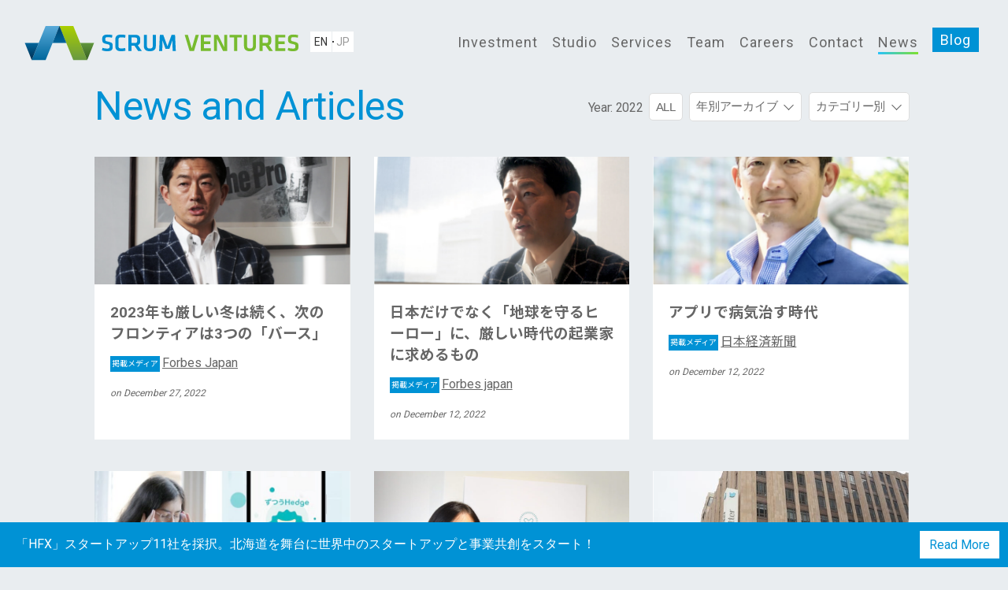

--- FILE ---
content_type: text/html; charset=UTF-8
request_url: https://scrum.vc/ja/2022/?post_type=article
body_size: 10632
content:
<!doctype html>

<html lang="en-US" class="no-js"><head>


<!-- Google tag (gtag.js) -->
<script async src="https://www.googletagmanager.com/gtag/js?id=G-QR6GQLV0N8"></script>
<script>
  window.dataLayer = window.dataLayer || [];
  function gtag(){dataLayer.push(arguments);}
  gtag('js', new Date());

  gtag('config', 'G-QR6GQLV0N8');
</script>



<meta charset="UTF-8">
    <title>  2022 -  Scrum Ventures | Scrum Studio</title>
  <link href="//www.google-analytics.com" rel="dns-prefetch">
<link href="https://scrum.vc/ja/wp-content/themes/scrumventures_new/img/icons/favicon.ico" rel="shortcut icon">
<link href="https://scrum.vc/ja/wp-content/themes/scrumventures_new/img/icons/touch.png" rel="apple-touch-icon-precomposed">

<link rel="apple-touch-icon-precomposed" sizes="57x57" href="https://scrum.vc/ja/wp-content/themes/scrumventures_new/img/icons/apple-touch-icon-57x57.png" />
<link rel="apple-touch-icon-precomposed" sizes="114x114" href="https://scrum.vc/ja/wp-content/themes/scrumventures_new/img/icons/apple-touch-icon-114x114.png" />
<link rel="apple-touch-icon-precomposed" sizes="72x72" href="https://scrum.vc/ja/wp-content/themes/scrumventures_new/img/icons/apple-touch-icon-72x72.png" />
<link rel="apple-touch-icon-precomposed" sizes="144x144" href="https://scrum.vc/ja/wp-content/themes/scrumventures_new/img/icons/apple-touch-icon-144x144.png" />
<link rel="apple-touch-icon-precomposed" sizes="60x60" href="https://scrum.vc/ja/wp-content/themes/scrumventures_new/img/icons/apple-touch-icon-60x60.png" />
<link rel="apple-touch-icon-precomposed" sizes="120x120" href="https://scrum.vc/ja/wp-content/themes/scrumventures_new/img/icons/apple-touch-icon-120x120.png" />
<link rel="apple-touch-icon-precomposed" sizes="76x76" href="https://scrum.vc/ja/wp-content/themes/scrumventures_new/img/icons/apple-touch-icon-76x76.png" />
<link rel="apple-touch-icon-precomposed" sizes="152x152" href="https://scrum.vc/ja/wp-content/themes/scrumventures_new/img/icons/apple-touch-icon-152x152.png" />
<link rel="icon" type="image/png" href="https://scrum.vc/ja/wp-content/themes/scrumventures_new/img/icons/favicon-196x196.png" sizes="196x196" />
<link rel="icon" type="image/png" href="https://scrum.vc/ja/wp-content/themes/scrumventures_new/img/icons/favicon-96x96.png" sizes="96x96" />
<link rel="icon" type="image/png" href="https://scrum.vc/ja/wp-content/themes/scrumventures_new/img/icons/favicon-32x32.png" sizes="32x32" />
<link rel="icon" type="image/png" href="https://scrum.vc/ja/wp-content/themes/scrumventures_new/img/icons/favicon-16x16.png" sizes="16x16" />
<link rel="icon" type="image/png" href="https://scrum.vc/ja/wp-content/themes/scrumventures_new/img/icons/favicon-128.png" sizes="128x128" />
<meta name="application-name" content="&nbsp;"/>
<meta name="msapplication-TileColor" content="#FFFFFF" />
<meta name="msapplication-TileImage" content="https://scrum.vc/ja/wp-content/themes/scrumventures_new/img/icons/mstile-144x144.png" />
<meta name="msapplication-square70x70logo" content="https://scrum.vc/ja/wp-content/themes/scrumventures_new/img/icons/mstile-70x70.png" />
<meta name="msapplication-square150x150logo" content="https://scrum.vc/ja/wp-content/themes/scrumventures_new/img/icons/mstile-150x150.png" />
<meta name="msapplication-wide310x150logo" content="https://scrum.vc/ja/wp-content/themes/scrumventures_new/img/icons/mstile-310x150.png" />
<meta name="msapplication-square310x310logo" content="https://scrum.vc/ja/wp-content/themes/scrumventures_new/img/icons/mstile-310x310.png" />






<meta http-equiv="X-UA-Compatible" content="IE=edge,chrome=1">
<meta name="viewport" content="width=device-width, initial-scale=1.0">



<meta property="og:site_name" content="Scrum Ventures スクラムベンチャーズ | Scrum Studio スクラムスタジオ" />

<meta property="og:title" content="  2022 -  Scrum Ventures | Scrum Studio" />
<meta property="og:image" content="https://scrum.vc/ja/wp-content/themes/scrumventures_new/img/siteimage_ja_2021.jpg" />
<meta property="og:url" content="https://scrum.vc/ja/2022/?post_type=article" />
<meta property="og:description" content="シリコンバレーと日本における幅広いネットワークを活かし、アーリーステージのスタートアップ投資と、日本企業とグローバルスタートアップの新規事業創出を行っています。" />
<meta name="description" content="シリコンバレーと日本における幅広いネットワークを活かし、アーリーステージのスタートアップ投資と、日本企業とグローバルスタートアップの新規事業創出を行っています。" />
<meta property="og:type" content="website" />
<meta name="twitter:card" content="summary_large_image" />




<meta name='robots' content='max-image-preview:large' />
<script type="text/javascript">
/* <![CDATA[ */
window._wpemojiSettings = {"baseUrl":"https:\/\/s.w.org\/images\/core\/emoji\/15.0.3\/72x72\/","ext":".png","svgUrl":"https:\/\/s.w.org\/images\/core\/emoji\/15.0.3\/svg\/","svgExt":".svg","source":{"concatemoji":"https:\/\/scrum.vc\/ja\/wp-includes\/js\/wp-emoji-release.min.js?ver=6.6.4"}};
/*! This file is auto-generated */
!function(i,n){var o,s,e;function c(e){try{var t={supportTests:e,timestamp:(new Date).valueOf()};sessionStorage.setItem(o,JSON.stringify(t))}catch(e){}}function p(e,t,n){e.clearRect(0,0,e.canvas.width,e.canvas.height),e.fillText(t,0,0);var t=new Uint32Array(e.getImageData(0,0,e.canvas.width,e.canvas.height).data),r=(e.clearRect(0,0,e.canvas.width,e.canvas.height),e.fillText(n,0,0),new Uint32Array(e.getImageData(0,0,e.canvas.width,e.canvas.height).data));return t.every(function(e,t){return e===r[t]})}function u(e,t,n){switch(t){case"flag":return n(e,"\ud83c\udff3\ufe0f\u200d\u26a7\ufe0f","\ud83c\udff3\ufe0f\u200b\u26a7\ufe0f")?!1:!n(e,"\ud83c\uddfa\ud83c\uddf3","\ud83c\uddfa\u200b\ud83c\uddf3")&&!n(e,"\ud83c\udff4\udb40\udc67\udb40\udc62\udb40\udc65\udb40\udc6e\udb40\udc67\udb40\udc7f","\ud83c\udff4\u200b\udb40\udc67\u200b\udb40\udc62\u200b\udb40\udc65\u200b\udb40\udc6e\u200b\udb40\udc67\u200b\udb40\udc7f");case"emoji":return!n(e,"\ud83d\udc26\u200d\u2b1b","\ud83d\udc26\u200b\u2b1b")}return!1}function f(e,t,n){var r="undefined"!=typeof WorkerGlobalScope&&self instanceof WorkerGlobalScope?new OffscreenCanvas(300,150):i.createElement("canvas"),a=r.getContext("2d",{willReadFrequently:!0}),o=(a.textBaseline="top",a.font="600 32px Arial",{});return e.forEach(function(e){o[e]=t(a,e,n)}),o}function t(e){var t=i.createElement("script");t.src=e,t.defer=!0,i.head.appendChild(t)}"undefined"!=typeof Promise&&(o="wpEmojiSettingsSupports",s=["flag","emoji"],n.supports={everything:!0,everythingExceptFlag:!0},e=new Promise(function(e){i.addEventListener("DOMContentLoaded",e,{once:!0})}),new Promise(function(t){var n=function(){try{var e=JSON.parse(sessionStorage.getItem(o));if("object"==typeof e&&"number"==typeof e.timestamp&&(new Date).valueOf()<e.timestamp+604800&&"object"==typeof e.supportTests)return e.supportTests}catch(e){}return null}();if(!n){if("undefined"!=typeof Worker&&"undefined"!=typeof OffscreenCanvas&&"undefined"!=typeof URL&&URL.createObjectURL&&"undefined"!=typeof Blob)try{var e="postMessage("+f.toString()+"("+[JSON.stringify(s),u.toString(),p.toString()].join(",")+"));",r=new Blob([e],{type:"text/javascript"}),a=new Worker(URL.createObjectURL(r),{name:"wpTestEmojiSupports"});return void(a.onmessage=function(e){c(n=e.data),a.terminate(),t(n)})}catch(e){}c(n=f(s,u,p))}t(n)}).then(function(e){for(var t in e)n.supports[t]=e[t],n.supports.everything=n.supports.everything&&n.supports[t],"flag"!==t&&(n.supports.everythingExceptFlag=n.supports.everythingExceptFlag&&n.supports[t]);n.supports.everythingExceptFlag=n.supports.everythingExceptFlag&&!n.supports.flag,n.DOMReady=!1,n.readyCallback=function(){n.DOMReady=!0}}).then(function(){return e}).then(function(){var e;n.supports.everything||(n.readyCallback(),(e=n.source||{}).concatemoji?t(e.concatemoji):e.wpemoji&&e.twemoji&&(t(e.twemoji),t(e.wpemoji)))}))}((window,document),window._wpemojiSettings);
/* ]]> */
</script>
<style id='wp-emoji-styles-inline-css' type='text/css'>

	img.wp-smiley, img.emoji {
		display: inline !important;
		border: none !important;
		box-shadow: none !important;
		height: 1em !important;
		width: 1em !important;
		margin: 0 0.07em !important;
		vertical-align: -0.1em !important;
		background: none !important;
		padding: 0 !important;
	}
</style>
<link rel='stylesheet' id='wp-block-library-css' href='https://scrum.vc/ja/wp-includes/css/dist/block-library/style.min.css?ver=6.6.4' media='all' />
<style id='classic-theme-styles-inline-css' type='text/css'>
/*! This file is auto-generated */
.wp-block-button__link{color:#fff;background-color:#32373c;border-radius:9999px;box-shadow:none;text-decoration:none;padding:calc(.667em + 2px) calc(1.333em + 2px);font-size:1.125em}.wp-block-file__button{background:#32373c;color:#fff;text-decoration:none}
</style>
<style id='global-styles-inline-css' type='text/css'>
:root{--wp--preset--aspect-ratio--square: 1;--wp--preset--aspect-ratio--4-3: 4/3;--wp--preset--aspect-ratio--3-4: 3/4;--wp--preset--aspect-ratio--3-2: 3/2;--wp--preset--aspect-ratio--2-3: 2/3;--wp--preset--aspect-ratio--16-9: 16/9;--wp--preset--aspect-ratio--9-16: 9/16;--wp--preset--color--black: #000000;--wp--preset--color--cyan-bluish-gray: #abb8c3;--wp--preset--color--white: #ffffff;--wp--preset--color--pale-pink: #f78da7;--wp--preset--color--vivid-red: #cf2e2e;--wp--preset--color--luminous-vivid-orange: #ff6900;--wp--preset--color--luminous-vivid-amber: #fcb900;--wp--preset--color--light-green-cyan: #7bdcb5;--wp--preset--color--vivid-green-cyan: #00d084;--wp--preset--color--pale-cyan-blue: #8ed1fc;--wp--preset--color--vivid-cyan-blue: #0693e3;--wp--preset--color--vivid-purple: #9b51e0;--wp--preset--gradient--vivid-cyan-blue-to-vivid-purple: linear-gradient(135deg,rgba(6,147,227,1) 0%,rgb(155,81,224) 100%);--wp--preset--gradient--light-green-cyan-to-vivid-green-cyan: linear-gradient(135deg,rgb(122,220,180) 0%,rgb(0,208,130) 100%);--wp--preset--gradient--luminous-vivid-amber-to-luminous-vivid-orange: linear-gradient(135deg,rgba(252,185,0,1) 0%,rgba(255,105,0,1) 100%);--wp--preset--gradient--luminous-vivid-orange-to-vivid-red: linear-gradient(135deg,rgba(255,105,0,1) 0%,rgb(207,46,46) 100%);--wp--preset--gradient--very-light-gray-to-cyan-bluish-gray: linear-gradient(135deg,rgb(238,238,238) 0%,rgb(169,184,195) 100%);--wp--preset--gradient--cool-to-warm-spectrum: linear-gradient(135deg,rgb(74,234,220) 0%,rgb(151,120,209) 20%,rgb(207,42,186) 40%,rgb(238,44,130) 60%,rgb(251,105,98) 80%,rgb(254,248,76) 100%);--wp--preset--gradient--blush-light-purple: linear-gradient(135deg,rgb(255,206,236) 0%,rgb(152,150,240) 100%);--wp--preset--gradient--blush-bordeaux: linear-gradient(135deg,rgb(254,205,165) 0%,rgb(254,45,45) 50%,rgb(107,0,62) 100%);--wp--preset--gradient--luminous-dusk: linear-gradient(135deg,rgb(255,203,112) 0%,rgb(199,81,192) 50%,rgb(65,88,208) 100%);--wp--preset--gradient--pale-ocean: linear-gradient(135deg,rgb(255,245,203) 0%,rgb(182,227,212) 50%,rgb(51,167,181) 100%);--wp--preset--gradient--electric-grass: linear-gradient(135deg,rgb(202,248,128) 0%,rgb(113,206,126) 100%);--wp--preset--gradient--midnight: linear-gradient(135deg,rgb(2,3,129) 0%,rgb(40,116,252) 100%);--wp--preset--font-size--small: 13px;--wp--preset--font-size--medium: 20px;--wp--preset--font-size--large: 36px;--wp--preset--font-size--x-large: 42px;--wp--preset--spacing--20: 0.44rem;--wp--preset--spacing--30: 0.67rem;--wp--preset--spacing--40: 1rem;--wp--preset--spacing--50: 1.5rem;--wp--preset--spacing--60: 2.25rem;--wp--preset--spacing--70: 3.38rem;--wp--preset--spacing--80: 5.06rem;--wp--preset--shadow--natural: 6px 6px 9px rgba(0, 0, 0, 0.2);--wp--preset--shadow--deep: 12px 12px 50px rgba(0, 0, 0, 0.4);--wp--preset--shadow--sharp: 6px 6px 0px rgba(0, 0, 0, 0.2);--wp--preset--shadow--outlined: 6px 6px 0px -3px rgba(255, 255, 255, 1), 6px 6px rgba(0, 0, 0, 1);--wp--preset--shadow--crisp: 6px 6px 0px rgba(0, 0, 0, 1);}:where(.is-layout-flex){gap: 0.5em;}:where(.is-layout-grid){gap: 0.5em;}body .is-layout-flex{display: flex;}.is-layout-flex{flex-wrap: wrap;align-items: center;}.is-layout-flex > :is(*, div){margin: 0;}body .is-layout-grid{display: grid;}.is-layout-grid > :is(*, div){margin: 0;}:where(.wp-block-columns.is-layout-flex){gap: 2em;}:where(.wp-block-columns.is-layout-grid){gap: 2em;}:where(.wp-block-post-template.is-layout-flex){gap: 1.25em;}:where(.wp-block-post-template.is-layout-grid){gap: 1.25em;}.has-black-color{color: var(--wp--preset--color--black) !important;}.has-cyan-bluish-gray-color{color: var(--wp--preset--color--cyan-bluish-gray) !important;}.has-white-color{color: var(--wp--preset--color--white) !important;}.has-pale-pink-color{color: var(--wp--preset--color--pale-pink) !important;}.has-vivid-red-color{color: var(--wp--preset--color--vivid-red) !important;}.has-luminous-vivid-orange-color{color: var(--wp--preset--color--luminous-vivid-orange) !important;}.has-luminous-vivid-amber-color{color: var(--wp--preset--color--luminous-vivid-amber) !important;}.has-light-green-cyan-color{color: var(--wp--preset--color--light-green-cyan) !important;}.has-vivid-green-cyan-color{color: var(--wp--preset--color--vivid-green-cyan) !important;}.has-pale-cyan-blue-color{color: var(--wp--preset--color--pale-cyan-blue) !important;}.has-vivid-cyan-blue-color{color: var(--wp--preset--color--vivid-cyan-blue) !important;}.has-vivid-purple-color{color: var(--wp--preset--color--vivid-purple) !important;}.has-black-background-color{background-color: var(--wp--preset--color--black) !important;}.has-cyan-bluish-gray-background-color{background-color: var(--wp--preset--color--cyan-bluish-gray) !important;}.has-white-background-color{background-color: var(--wp--preset--color--white) !important;}.has-pale-pink-background-color{background-color: var(--wp--preset--color--pale-pink) !important;}.has-vivid-red-background-color{background-color: var(--wp--preset--color--vivid-red) !important;}.has-luminous-vivid-orange-background-color{background-color: var(--wp--preset--color--luminous-vivid-orange) !important;}.has-luminous-vivid-amber-background-color{background-color: var(--wp--preset--color--luminous-vivid-amber) !important;}.has-light-green-cyan-background-color{background-color: var(--wp--preset--color--light-green-cyan) !important;}.has-vivid-green-cyan-background-color{background-color: var(--wp--preset--color--vivid-green-cyan) !important;}.has-pale-cyan-blue-background-color{background-color: var(--wp--preset--color--pale-cyan-blue) !important;}.has-vivid-cyan-blue-background-color{background-color: var(--wp--preset--color--vivid-cyan-blue) !important;}.has-vivid-purple-background-color{background-color: var(--wp--preset--color--vivid-purple) !important;}.has-black-border-color{border-color: var(--wp--preset--color--black) !important;}.has-cyan-bluish-gray-border-color{border-color: var(--wp--preset--color--cyan-bluish-gray) !important;}.has-white-border-color{border-color: var(--wp--preset--color--white) !important;}.has-pale-pink-border-color{border-color: var(--wp--preset--color--pale-pink) !important;}.has-vivid-red-border-color{border-color: var(--wp--preset--color--vivid-red) !important;}.has-luminous-vivid-orange-border-color{border-color: var(--wp--preset--color--luminous-vivid-orange) !important;}.has-luminous-vivid-amber-border-color{border-color: var(--wp--preset--color--luminous-vivid-amber) !important;}.has-light-green-cyan-border-color{border-color: var(--wp--preset--color--light-green-cyan) !important;}.has-vivid-green-cyan-border-color{border-color: var(--wp--preset--color--vivid-green-cyan) !important;}.has-pale-cyan-blue-border-color{border-color: var(--wp--preset--color--pale-cyan-blue) !important;}.has-vivid-cyan-blue-border-color{border-color: var(--wp--preset--color--vivid-cyan-blue) !important;}.has-vivid-purple-border-color{border-color: var(--wp--preset--color--vivid-purple) !important;}.has-vivid-cyan-blue-to-vivid-purple-gradient-background{background: var(--wp--preset--gradient--vivid-cyan-blue-to-vivid-purple) !important;}.has-light-green-cyan-to-vivid-green-cyan-gradient-background{background: var(--wp--preset--gradient--light-green-cyan-to-vivid-green-cyan) !important;}.has-luminous-vivid-amber-to-luminous-vivid-orange-gradient-background{background: var(--wp--preset--gradient--luminous-vivid-amber-to-luminous-vivid-orange) !important;}.has-luminous-vivid-orange-to-vivid-red-gradient-background{background: var(--wp--preset--gradient--luminous-vivid-orange-to-vivid-red) !important;}.has-very-light-gray-to-cyan-bluish-gray-gradient-background{background: var(--wp--preset--gradient--very-light-gray-to-cyan-bluish-gray) !important;}.has-cool-to-warm-spectrum-gradient-background{background: var(--wp--preset--gradient--cool-to-warm-spectrum) !important;}.has-blush-light-purple-gradient-background{background: var(--wp--preset--gradient--blush-light-purple) !important;}.has-blush-bordeaux-gradient-background{background: var(--wp--preset--gradient--blush-bordeaux) !important;}.has-luminous-dusk-gradient-background{background: var(--wp--preset--gradient--luminous-dusk) !important;}.has-pale-ocean-gradient-background{background: var(--wp--preset--gradient--pale-ocean) !important;}.has-electric-grass-gradient-background{background: var(--wp--preset--gradient--electric-grass) !important;}.has-midnight-gradient-background{background: var(--wp--preset--gradient--midnight) !important;}.has-small-font-size{font-size: var(--wp--preset--font-size--small) !important;}.has-medium-font-size{font-size: var(--wp--preset--font-size--medium) !important;}.has-large-font-size{font-size: var(--wp--preset--font-size--large) !important;}.has-x-large-font-size{font-size: var(--wp--preset--font-size--x-large) !important;}
:where(.wp-block-post-template.is-layout-flex){gap: 1.25em;}:where(.wp-block-post-template.is-layout-grid){gap: 1.25em;}
:where(.wp-block-columns.is-layout-flex){gap: 2em;}:where(.wp-block-columns.is-layout-grid){gap: 2em;}
:root :where(.wp-block-pullquote){font-size: 1.5em;line-height: 1.6;}
</style>
<link rel='stylesheet' id='contact-form-7-css' href='https://scrum.vc/ja/wp-content/plugins/contact-form-7/includes/css/styles.css?ver=6.0.6' media='all' />
<link rel='stylesheet' id='related-posts-by-taxonomy-css' href='https://scrum.vc/ja/wp-content/plugins/related-posts-by-taxonomy/includes/assets/css/styles.css?ver=6.6.4' media='all' />
<link rel='stylesheet' id='normalize-css' href='https://scrum.vc/ja/wp-content/themes/scrumventures_new/normalize.css?ver=1.0' media='all' />
<link rel='stylesheet' id='html5blank-css' href='https://scrum.vc/ja/wp-content/themes/scrumventures_new/style.css?ver=1.0' media='all' />
<script type="text/javascript" src="https://scrum.vc/ja/wp-content/themes/scrumventures_new/js/lib/conditionizr-4.3.0.min.js?ver=4.3.0" id="conditionizr-js"></script>
<script type="text/javascript" src="https://scrum.vc/ja/wp-content/themes/scrumventures_new/js/lib/modernizr-2.7.1.min.js?ver=2.7.1" id="modernizr-js"></script>
<script type="text/javascript" src="https://scrum.vc/ja/wp-includes/js/jquery/jquery.min.js?ver=3.7.1" id="jquery-core-js"></script>
<script type="text/javascript" src="https://scrum.vc/ja/wp-includes/js/jquery/jquery-migrate.min.js?ver=3.4.1" id="jquery-migrate-js"></script>
<script type="text/javascript" src="https://scrum.vc/ja/wp-content/themes/scrumventures_new/js/scripts.js?ver=1.0.4" id="html5blankscripts-js"></script>
<link rel="https://api.w.org/" href="https://scrum.vc/ja/wp-json/" />
<!-- Meta Pixel Code -->
<script type='text/javascript'>
!function(f,b,e,v,n,t,s){if(f.fbq)return;n=f.fbq=function(){n.callMethod?
n.callMethod.apply(n,arguments):n.queue.push(arguments)};if(!f._fbq)f._fbq=n;
n.push=n;n.loaded=!0;n.version='2.0';n.queue=[];t=b.createElement(e);t.async=!0;
t.src=v;s=b.getElementsByTagName(e)[0];s.parentNode.insertBefore(t,s)}(window,
document,'script','https://connect.facebook.net/en_US/fbevents.js?v=next');
</script>
<!-- End Meta Pixel Code -->

      <script type='text/javascript'>
        var url = window.location.origin + '?ob=open-bridge';
        fbq('set', 'openbridge', '502814187524168', url);
      </script>
    <script type='text/javascript'>fbq('init', '502814187524168', {}, {
    "agent": "wordpress-6.6.4-3.0.14"
})</script><script type='text/javascript'>
    fbq('track', 'PageView', []);
  </script>
<!-- Meta Pixel Code -->
<noscript>
<img height="1" width="1" style="display:none" alt="fbpx"
src="https://www.facebook.com/tr?id=502814187524168&ev=PageView&noscript=1" />
</noscript>
<!-- End Meta Pixel Code -->






<link href="https://scrum.vc/ja/wp-content/themes/scrumventures_new/fontawesome/css/all.css"  rel="stylesheet">

<link rel="stylesheet" href="https://scrum.vc/ja/wp-content/themes/scrumventures_new/css/common.css?069">
<link rel="stylesheet" href="https://scrum.vc/ja/wp-content/themes/scrumventures_new/css/logo.css?026">
<link rel="stylesheet" href="https://scrum.vc/ja/wp-content/themes/scrumventures_new/css/header.css?005">

<link rel="stylesheet" href="https://scrum.vc/ja/wp-content/themes/scrumventures_new/css/blog-new.css?re">




<script src="https://ajax.googleapis.com/ajax/libs/jquery/1.12.4/jquery.min.js"></script>
<script type="text/javascript" src="https://scrum.vc/ja/wp-content/themes/scrumventures_new/js/groups_runtime.min.1.0.js" gwd-groups-version="1.0"></script>
<script type="text/javascript" src="https://scrum.vc/ja/wp-content/themes/scrumventures_new/js/jquery.carouFredSel-6.2.1-packed.js"></script>
<script type="text/javascript" src="https://scrum.vc/ja/wp-content/themes/scrumventures_new/js/jquery.matchHeight.js"></script>
<script type="text/javascript" src="https://scrum.vc/ja/wp-content/themes/scrumventures_new/js/scrum.js"></script>
<script type="text/javascript" src="https://scrum.vc/ja/wp-content/themes/scrumventures_new/js/slick/slick.js"></script>
<link rel="stylesheet" href="https://scrum.vc/ja/wp-content/themes/scrumventures_new/js/slick/slick.css?001">
<link rel="stylesheet" href="https://scrum.vc/ja/wp-content/themes/scrumventures_new/js/slick/slick-theme.css?001">
<script type="text/javascript" src="https://scrum.vc/ja/wp-content/themes/scrumventures_new/js/jquery.fancybox.min.js"></script>
<link rel="stylesheet" href="https://scrum.vc/ja/wp-content/themes/scrumventures_new/js/jquery.fancybox.min.css">


<script type= "text/javascript">
$(function(){
  $('.logo_inner').mouseenter(function(){
    $(this).addClass("mouseenter");
  });
  $('.logo_inner').mouseleave(function(){
    $(this).removeClass("mouseenter");
  })
});
</script>




<style type="text/css">
</style>

<style type="text/css">
.language li:nth-child(2) a{
  color: #999;
  pointer-events: none;
}
</style>

<meta name="google-site-verification" content="UZv8Bvxb9ED5znqKxEoJbns2GOCdRhDPh-r7gqjCC5M" />





 


<script type="text/javascript">
$(window).on('load', function() {
  var url = $(location).attr('href');
  if(url.indexOf("#") != -1){
  var anchor = url.split("#");
  var target = $('#' + anchor[anchor.length - 1]);
    if(target.length){
    var pos = Math.floor(target.offset().top) - 100;
    $("html, body").animate({scrollTop:pos}, 500);
    }
  }
});

$(function(){ 
  $('a[href^="#"]').click(function(){ 
  var speed = 500;  
  var href= $(this).attr("href"); 
  var target = $(href == "#" || href == "" ? 'html' : href);  
  var position = target.offset().top - 120; 
  $("html, body").animate({scrollTop:position}, speed, "swing");  
  return false; 
  }); 
}); 
</script>



</head>

<body class="archive date post-type-archive post-type-archive-article">


  
  
<div class="header_wrapper">
<div class="headerlogo">  
  <template id="gwd-group-definitions">
    <div data-gwd-group-def="logo" data-gwd-group-class="logo_ventures" style="display: none;">
      <div class="venture_wrapper logo_ventures"></div>
      <a href="/ja/investment/" class="investment">
      <img src="https://scrum.vc/ja/wp-content/themes/scrumventures_new/assets/scrum_1.svg" class="logo_ventures venture_1 venture_animation1" alt="Scrum Ventures Logo スクラムベンチャーズ　ロゴ">
      <img src="https://scrum.vc/ja/wp-content/themes/scrumventures_new/assets/scrum_3.svg" class="logo_ventures venture_3 venture_animation3">
      <img src="https://scrum.vc/ja/wp-content/themes/scrumventures_new/assets/scrum_5.svg" class="logo_ventures venture_5 venture_animation5">
      <img src="https://scrum.vc/ja/wp-content/themes/scrumventures_new/assets/scrum_2.svg" class="logo_ventures venture_2 venture_animation2">
      <img src="https://scrum.vc/ja/wp-content/themes/scrumventures_new/assets/scrum_4.svg" class="logo_ventures venture_4 venture_animation4">
      <img src="https://scrum.vc/ja/wp-content/themes/scrumventures_new/assets/scrum_6.svg" class="logo_ventures venture_6 venture_animation6">
      <img src="https://scrum.vc/ja/wp-content/themes/scrumventures_new/assets/scrum_7.svg" class="logo_ventures venture_7 venture_animation7">
      </a>
    </div>
    <div data-gwd-group-def="studio" data-gwd-group-class="logo_studio" style="display: none;">
      <div class="studio_wrapper logo_studio"></div>
      <a href="/ja/studio/" class="studio">
      <img src="https://scrum.vc/ja/wp-content/themes/scrumventures_new/assets/studio_1.svg" class="logo_studio studio_1 studio_animation1" alt="Scrum Studio Logo スクラムスタジオ　ロゴ">
      <img src="https://scrum.vc/ja/wp-content/themes/scrumventures_new/assets/studio_2.svg" class="logo_studio studio_2 studio_animation2">
      <img src="https://scrum.vc/ja/wp-content/themes/scrumventures_new/assets/studio_3.svg" class="logo_studio studio_3 studio_animation3">
      <img src="https://scrum.vc/ja/wp-content/themes/scrumventures_new/assets/studio_4.svg" class="logo_studio studio_4 studio_animation4">
      <img src="https://scrum.vc/ja/wp-content/themes/scrumventures_new/assets/studio_5.svg" class="logo_studio studio_5 studio_animation5">
      <img src="https://scrum.vc/ja/wp-content/themes/scrumventures_new/assets/studio_6.svg" class="logo_studio studio_6 studio_animation6">
      <img src="https://scrum.vc/ja/wp-content/themes/scrumventures_new/assets/studio_7.svg" class="logo_studio studio_7 studio_animation7">
      </a>
    </div>
    <div data-gwd-group-def="connect" data-gwd-group-class="logo_connect" style="display: none;">
      <div class="connect_wrapper logo_connect"></div>
      <a href="/ja/connect/" class="connect">
      <img src="https://scrum.vc/ja/wp-content/themes/scrumventures_new/assets/connect_1.svg" class="logo_connect connect_1 connect_animation1" alt="Scrum Connect Logo スクラムコネクト　ロゴ">
      <img src="https://scrum.vc/ja/wp-content/themes/scrumventures_new/assets/connect_2.svg" class="logo_connect connect_2 connect_animation2">
      <img src="https://scrum.vc/ja/wp-content/themes/scrumventures_new/assets/connect_3.svg" class="logo_connect connect_3 connect_animation3">
      <img src="https://scrum.vc/ja/wp-content/themes/scrumventures_new/assets/connect_4.svg" class="logo_connect connect_4 connect_animation4">
      <img src="https://scrum.vc/ja/wp-content/themes/scrumventures_new/assets/connect_5.svg" class="logo_connect connect_5 connect_animation5">
      <img src="https://scrum.vc/ja/wp-content/themes/scrumventures_new/assets/connect_6.svg" class="logo_connect connect_6 connect_animation6">
      <img src="https://scrum.vc/ja/wp-content/themes/scrumventures_new/assets/connect_7.svg" class="logo_connect connect_7 connect_animation7">
      <img src="https://scrum.vc/ja/wp-content/themes/scrumventures_new/assets/connect_8.svg" class="logo_connect connect_8 connect_animation8">
      </a>
    </div>
    <div data-gwd-group-def="headerlogo" data-gwd-group-class="gwd-grp-1ceg" style="display: none;">
      <div class="gwd-div-5xnw gwd-grp-1ceg"></div>
      <h1>
      <a href="/ja/">
      <img src="https://scrum.vc/ja/wp-content/themes/scrumventures_new/assets/scrum_hori_1.svg" class="gwd-grp-1ceg gwd-img-gswh" data-gwd-grp-id="sv">
      <img src="https://scrum.vc/ja/wp-content/themes/scrumventures_new/assets/scrum_hori_3.svg" class="gwd-grp-1ceg gwd-img-i78f gwd-gen-1m34gwdanimation" data-gwd-grp-id="bridge" alt="Scrum Ventures">
      <img src="https://scrum.vc/ja/wp-content/themes/scrumventures_new/assets/scrum_hori_2.svg" class="gwd-grp-1ceg gwd-img-xz7f gwd-gen-u4augwdanimation" data-gwd-grp-id="tri2">
      <img src="https://scrum.vc/ja/wp-content/themes/scrumventures_new/assets/scrum_hori_4.svg" class="gwd-grp-1ceg gwd-img-1rja gwd-gen-2i2vgwdanimation" data-gwd-grp-id="tri1">
      </a>
      </h1>
    </div>
  </template>
  <div class="gwd-div-1xsx" data-gwd-group="headerlogo"></div>
</div>




<div id="lang_sel_list" class="lang_sel_list_horizontal">
  <ul>
    <li class="icl-en"><a href="https://scrum.vc/" class="lang_sel_other">EN</a></li>
    <li class="icl-ja"><a href="https://scrum.vc/ja/" class="lang_sel_sel">JP</a></li>
  </ul>
</div>




<div class="mob_navi"><a href="javascript:void(0);"></a></div>
  <div class="headernavi">
  <ul><li id="menu-item-1302" class="menu-item menu-item-type-post_type menu-item-object-page menu-item-1302"><a href="https://scrum.vc/ja/investment/">Investment</a></li>
<li id="menu-item-26714" class="menu-item menu-item-type-post_type menu-item-object-page menu-item-26714"><a href="https://scrum.vc/ja/studio/">Studio</a></li>
<li id="menu-item-27574" class="menu-item menu-item-type-custom menu-item-object-custom menu-item-has-children menu-item-27574"><a href="#">Services</a>
<ul class="sub-menu">
	<li id="menu-item-23988" class="menu-item menu-item-type-post_type menu-item-object-page menu-item-23988"><a href="https://scrum.vc/ja/report/">Consulting and Report</a></li>
	<li id="menu-item-24354" class="menu-item menu-item-type-custom menu-item-object-custom menu-item-24354"><a target="_blank" rel="noopener" href="https://www.tackle.jp/">Seminar</a></li>
</ul>
</li>
<li id="menu-item-1300" class="menu-item menu-item-type-post_type menu-item-object-page menu-item-1300"><a href="https://scrum.vc/ja/team/">Team</a></li>
<li id="menu-item-29815" class="menu-item menu-item-type-custom menu-item-object-custom menu-item-29815"><a target="_blank" rel="noopener" href="https://scrumventures.recruitee.com/">Careers</a></li>
<li id="menu-item-30099" class="menu-item menu-item-type-post_type menu-item-object-page menu-item-30099"><a href="https://scrum.vc/ja/contact/">Contact</a></li>
<li id="menu-item-27957" class="menu-item menu-item-type-post_type_archive menu-item-object-article current-menu-item menu-item-27957"><a href="https://scrum.vc/ja/article/" aria-current="page">News</a></li>
<li id="menu-item-13141" class="menu-item menu-item-type-custom menu-item-object-custom menu-item-13141"><a href="/ja/blog">Blog</a></li>
</ul>    <ul>
      <li class="en"><a href="/">ENGLISH</a></li>
      <li class="ja selected"><a href="/ja/">日本語</a></li>
    </ul>
  </div>
</div>





<div class="blog">

<div class="flex">
	<h2 class="head">News and Articles</h2>
	<div class="archivelink">
	Year: <span>2022</span>&nbsp;	<ul class="archivelist nochild">
	<li><a href="https://scrum.vc/ja/article/">ALL</a></li>
</ul>

<ul class="archivelist">
	<li>年別アーカイブ
		<ul>
			<li><a href='https://scrum.vc/ja/2026/?post_type=article'>2026</a></li>
	<li><a href='https://scrum.vc/ja/2025/?post_type=article'>2025</a></li>
	<li><a href='https://scrum.vc/ja/2024/?post_type=article'>2024</a></li>
	<li><a href='https://scrum.vc/ja/2023/?post_type=article'>2023</a></li>
	<li><a href='https://scrum.vc/ja/2022/?post_type=article' aria-current="page">2022</a></li>
	<li><a href='https://scrum.vc/ja/2021/?post_type=article'>2021</a></li>
	<li><a href='https://scrum.vc/ja/2020/?post_type=article'>2020</a></li>
	<li><a href='https://scrum.vc/ja/2019/?post_type=article'>2019</a></li>
	<li><a href='https://scrum.vc/ja/2018/?post_type=article'>2018</a></li>
	<li><a href='https://scrum.vc/ja/2017/?post_type=article'>2017</a></li>
	<li><a href='https://scrum.vc/ja/2016/?post_type=article'>2016</a></li>
	<li><a href='https://scrum.vc/ja/2015/?post_type=article'>2015</a></li>
		</ul>
	</li>
</ul>

<ul class="archivelist"><li>カテゴリー別<ul><li><a href="https://scrum.vc/ja/article_cat/agetechx/">AgeTechX</a></li><li><a href="https://scrum.vc/ja/article_cat/beeedge/">BeeEdge</a></li><li><a href="https://scrum.vc/ja/article_cat/foodtechstudio/">Food Tech Studio</a></li><li><a href="https://scrum.vc/ja/article_cat/hfx/">HFX</a></li><li><a href="https://scrum.vc/ja/article_cat/scrum-connect/">SCRUM CONNECT</a></li><li><a href="https://scrum.vc/ja/article_cat/sda/">SDA</a></li><li><a href="https://scrum.vc/ja/article_cat/smartcityx/">SmartCityX</a></li><li><a href="https://scrum.vc/ja/article_cat/sports-innovation-studio/">SPORTS INNOVATION STUDIO</a></li><li><a href="https://scrum.vc/ja/article_cat/sportstechtokyo/">SPORTS TECH TOKYO</a></li><li><a href="https://scrum.vc/ja/article_cat/startup-showcase/">Startup Showcase</a></li><li><a href="https://scrum.vc/ja/article_cat/switchtech/">Switch+Tech</a></li><li><a href="https://scrum.vc/ja/article_cat/well-beingx/">Well-BeingX</a></li><li><a href="https://scrum.vc/ja/article_cat/yo-kai-express/">Yo-Kai Express</a></li></ul></li></ul>	</div>
</div>


<div class="clear press" style="display:flex;flex-wrap:wrap;justify-content:flex-start;margin:0 -15px;">
<article class="one-third">
  <div class="imgwrap"><div class="img"><a href="https://forbesjapan.com/articles/detail/53073" target="_blank" alt="2023年も厳しい冬は続く、次のフロンティアは3つの「バース」"><img src="https://scrum.vc/ja/wp-content/uploads/2023/01/forbesjapan20221227-700x465.png"></a></div></div>
  <div class="article"><h3><a href="https://forbesjapan.com/articles/detail/53073" target="_blank">2023年も厳しい冬は続く、次のフロンティアは3つの「バース」</a></h3>
    <p class="media"><a href="https://forbesjapan.com/articles/detail/53073" target="_blank"><span class="media">掲載メディア</span>Forbes Japan</a></p>
    <p class="author">on December 27, 2022 </p>
  </div>
</article><article class="one-third">
  <div class="imgwrap"><div class="img"><a href="https://forbesjapan.com/articles/detail/53075" target="_blank" alt="日本だけでなく「地球を守るヒーロー」に、厳しい時代の起業家に求めるもの"><img src="https://scrum.vc/ja/wp-content/uploads/2023/01/0a2ce054b1ca0d3c61deb37e9ecee98b-700x464.png"></a></div></div>
  <div class="article"><h3><a href="https://forbesjapan.com/articles/detail/53075" target="_blank">日本だけでなく「地球を守るヒーロー」に、厳しい時代の起業家に求めるもの</a></h3>
    <p class="media"><a href="https://forbesjapan.com/articles/detail/53075" target="_blank"><span class="media">掲載メディア</span>Forbes japan</a></p>
    <p class="author">on December 12, 2022 </p>
  </div>
</article><article class="one-third">
  <div class="imgwrap"><div class="img"><a href="https://www.nikkei.com/article/DGXZQOUC290YY0Z21C22A1000000/" target="_blank" alt="アプリで病気治す時代"><img src="https://scrum.vc/ja/wp-content/uploads/2022/10/nikkei20221017-700x524.png"></a></div></div>
  <div class="article"><h3><a href="https://www.nikkei.com/article/DGXZQOUC290YY0Z21C22A1000000/" target="_blank">アプリで病気治す時代</a></h3>
    <p class="media"><a href="https://www.nikkei.com/article/DGXZQOUC290YY0Z21C22A1000000/" target="_blank"><span class="media">掲載メディア</span>日本経済新聞</a></p>
    <p class="author">on December 12, 2022 </p>
  </div>
</article><article class="one-third">
  <div class="imgwrap"><div class="img"><a href="https://thebridge.jp/2022/11/hedgehog-medtech-seed-round-funding" target="_blank" alt="片頭痛治療のための〝デジタル治療薬〟を開発するヘッジホッグ・メドテック、1.45億円をシード調達"><img src="https://scrum.vc/ja/wp-content/uploads/2022/12/bridge20221130-700x440.jpg"></a></div></div>
  <div class="article"><h3><a href="https://thebridge.jp/2022/11/hedgehog-medtech-seed-round-funding" target="_blank">片頭痛治療のための〝デジタル治療薬〟を開発するヘッジホッグ・メドテック、1.45億円をシード調達</a></h3>
    <p class="media"><a href="https://thebridge.jp/2022/11/hedgehog-medtech-seed-round-funding" target="_blank"><span class="media">掲載メディア</span>BRIDGE</a></p>
    <p class="author">on November 30, 2022 </p>
  </div>
</article><article class="one-third">
  <div class="imgwrap"><div class="img"><a href="https://forbesjapan.com/articles/detail/52377?utm_source=Twitter_FJ&amp;utm_medium=social&amp;utm_campaign=A_twitter" target="_blank" alt="「片頭痛アプリ」のスタートアップが1.5億円調達　潜在患者は1000万人"><img src="https://scrum.vc/ja/wp-content/uploads/2022/12/forbes20221130-700x467.jpeg"></a></div></div>
  <div class="article"><h3><a href="https://forbesjapan.com/articles/detail/52377?utm_source=Twitter_FJ&amp;utm_medium=social&amp;utm_campaign=A_twitter" target="_blank">「片頭痛アプリ」のスタートアップが1.5億円調達　潜在患者は1000万人</a></h3>
    <p class="media"><a href="https://forbesjapan.com/articles/detail/52377?utm_source=Twitter_FJ&amp;utm_medium=social&amp;utm_campaign=A_twitter" target="_blank"><span class="media">掲載メディア</span>Forbes JAPAN</a></p>
    <p class="author">on November 30, 2022 </p>
  </div>
</article><article class="one-third">
  <div class="imgwrap"><div class="img"><a href="https://business.nikkei.com/atcl/gen/19/00466/111400006/" target="_blank" alt="米IT業界の暗黒期か　ツイッター、メタの大規模リストラ連鎖"><img src="https://scrum.vc/ja/wp-content/uploads/2022/11/nikkei20221115.jpeg"></a></div></div>
  <div class="article"><h3><a href="https://business.nikkei.com/atcl/gen/19/00466/111400006/" target="_blank">米IT業界の暗黒期か　ツイッター、メタの大規模リストラ連鎖</a></h3>
    <p class="media"><a href="https://business.nikkei.com/atcl/gen/19/00466/111400006/" target="_blank"><span class="media">掲載メディア</span>日経ビジネス</a></p>
    <p class="author">on November 14, 2022 </p>
  </div>
</article><article class="one-third">
  <div class="imgwrap"><div class="img"><a href="https://www.watch.impress.co.jp/docs/news/1454014.html" target="_blank" alt="ミズノ、大阪本社敷地にイノベーションセンター「MIZUNO ENGINE」"><img src="https://scrum.vc/ja/wp-content/uploads/2022/11/ImpressWatch20221108-700x545.png"></a></div></div>
  <div class="article"><h3><a href="https://www.watch.impress.co.jp/docs/news/1454014.html" target="_blank">ミズノ、大阪本社敷地にイノベーションセンター「MIZUNO ENGINE」</a></h3>
    <p class="media"><a href="https://www.watch.impress.co.jp/docs/news/1454014.html" target="_blank"><span class="media">掲載メディア</span>Impress Watch</a></p>
    <p class="author">on November 8, 2022 </p>
  </div>
</article><article class="one-third">
  <div class="imgwrap"><div class="img"><a href="https://www.nikkei.com/article/DGXZQOUC207QT0Q2A021C2000000/" target="_blank" alt="進化する米国の防災・防犯テック　AIで山火事検知も"><img src="https://scrum.vc/ja/wp-content/uploads/2022/10/nikkei20221025-700x368.png"></a></div></div>
  <div class="article"><h3><a href="https://www.nikkei.com/article/DGXZQOUC207QT0Q2A021C2000000/" target="_blank">進化する米国の防災・防犯テック　AIで山火事検知も</a></h3>
    <p class="media"><a href="https://www.nikkei.com/article/DGXZQOUC207QT0Q2A021C2000000/" target="_blank"><span class="media">掲載メディア</span>日本経済新聞</a></p>
    <p class="author">on October 25, 2022 </p>
  </div>
</article><article class="one-third">
  <div class="imgwrap"><div class="img"><a href="https://www.nikkei.com/article/DGXZQOUC045CF0U2A001C2000000/" target="_blank" alt="新しい「マチ」づくり"><img src="https://scrum.vc/ja/wp-content/uploads/2022/10/nikkei20221017-700x524.png"></a></div></div>
  <div class="article"><h3><a href="https://www.nikkei.com/article/DGXZQOUC045CF0U2A001C2000000/" target="_blank">新しい「マチ」づくり</a></h3>
    <p class="media"><a href="https://www.nikkei.com/article/DGXZQOUC045CF0U2A001C2000000/" target="_blank"><span class="media">掲載メディア</span>日本経済新聞</a></p>
    <p class="author">on October 17, 2022 </p>
  </div>
</article><article class="one-third">
  <div class="imgwrap"><div class="img"><a href="https://www.nikkei.com/article/DGXZQOCD0113Q0R01C22A0000000/" target="_blank" alt="ウェルビーイング、市場も注目　社員の幸せ実現する会社"><img src="https://scrum.vc/ja/wp-content/uploads/2022/10/nikkei20221011-700x368.png"></a></div></div>
  <div class="article"><h3><a href="https://www.nikkei.com/article/DGXZQOCD0113Q0R01C22A0000000/" target="_blank">ウェルビーイング、市場も注目　社員の幸せ実現する会社</a></h3>
    <p class="media"><a href="https://www.nikkei.com/article/DGXZQOCD0113Q0R01C22A0000000/" target="_blank"><span class="media">掲載メディア</span>日本経済新聞</a></p>
    <p class="author">on October 16, 2022 </p>
  </div>
</article><article class="one-third">
  <div class="imgwrap"><div class="img"><a href="https://www.nikkei.com/article/DGXZQOUC260VT0W2A920C2000000/" target="_blank" alt="急成長するペットテック市場"><img src="https://scrum.vc/ja/wp-content/uploads/2022/10/nikkei20220928-700x365.jpg"></a></div></div>
  <div class="article"><h3><a href="https://www.nikkei.com/article/DGXZQOUC260VT0W2A920C2000000/" target="_blank">急成長するペットテック市場</a></h3>
    <p class="media"><a href="https://www.nikkei.com/article/DGXZQOUC260VT0W2A920C2000000/" target="_blank"><span class="media">掲載メディア</span>日本経済新聞</a></p>
    <p class="author">on September 28, 2022 </p>
  </div>
</article><article class="one-third">
  <div class="imgwrap"><div class="img"><a href="https://dig-it.media/thundervolt/article/767020/" target="_blank" alt="Scrum Studioが健康課題に取り組むWell-BeingXのピッチイベントを開催"><img src="https://scrum.vc/ja/wp-content/uploads/2022/09/IMG_8197-700x467.jpeg"></a></div></div>
  <div class="article"><h3><a href="https://dig-it.media/thundervolt/article/767020/" target="_blank">Scrum Studioが健康課題に取り組むWell-BeingXのピッチイベントを開催</a></h3>
    <p class="media"><a href="https://dig-it.media/thundervolt/article/767020/" target="_blank"><span class="media">掲載メディア</span>Dig-it</a></p>
    <p class="author">on September 28, 2022 </p>
  </div>
</article>
</div>
<!-- pagination -->
<div class="pagination">
	<span aria-current="page" class="page-numbers current">1</span>
<a class="page-numbers" href="https://scrum.vc/ja/2022/page/2/?post_type=article">2</a>
<a class="page-numbers" href="https://scrum.vc/ja/2022/page/3/?post_type=article">3</a>
<span class="page-numbers dots">&hellip;</span>
<a class="page-numbers" href="https://scrum.vc/ja/2022/page/7/?post_type=article">7</a>
<a class="next page-numbers" href="https://scrum.vc/ja/2022/page/2/?post_type=article">Next &raquo;</a></div>
<!-- /pagination -->
</div><!-- //blog -->

<!-- footer -->



  <div class="footerservices">
    <div class="center" style="margin-top:40px;font-size:15px;">シリコンバレーと日本における幅広いネットワークを活かし、アーリーステージのスタートアップ投資と、日本企業とグローバルスタートアップの新規事業創出を行っています。</div>
    <div class="logo_wrapper" style="justify-content:center">
      <div class="logo_inner investment"><a href="/ja/investment/">
        <div class="div_venture" data-gwd-group="logo">&nbsp;</div>
        <div class="title"><span class="null">投資</span></div>
        <div class="comment matchheight"><div><img src="/wp-content/themes/scrumventures_new/images/logo_vertical_ventures.png"></div><span class="null">
        日米のアーリーステージスタートアップへの投資を通じ、パートナーの皆様へ、戦略的投資機会、新規事業開発に役立つ仕組みの提供を行っています。
        </span></div>
        </a>
      </div>
      <div style="flex:0 0 20px" class="pc"></div>
      <div class="logo_inner studio"><a href="/ja/studio/">
        <div class="div_venture" data-gwd-group="studio">&nbsp;</div>
        <div class="title"><span class="null">新規事業創出</span></div>
        <div class="comment matchheight"><div><img src="/wp-content/themes/scrumventures_new/images/logo_vertical_studio.png"></div><span class="null">
        オープンイノベーションを通じて、日本企業とグローバルスタートアップの新規事業創出を行っています。
        </span></div>
      </a>
      </div>
    </div>

    <div class="service_wrapper">
      <div class="service">
        <div class="title"><a href="/ja/report/"><img src="/wp-content/themes/scrumventures_new/images/top_banner_report.jpg"><h2>戦略コンサルティング</h2></a></div>
      </div>
      <div class="service">
        <div class="title"><a href="http://tackle.jp/" target="_blank"><img src="/wp-content/themes/scrumventures_new/images/top_banner_seminar.jpg"><h2>セミナー Tackle!</h2></a></div>
      </div>
      <div class="service">
        <div class="title"><a href="/ja/blog/"><img src="/wp-content/themes/scrumventures_new/images/top_banner_blog.jpg"><h2>ブログ・ニュースレター</h2></a></div>
      </div>
    </div>

  </div>
<div class="mailmagazine">
  <form action="//scrumventures.us3.list-manage.com/subscribe/post?u=315010bbae6d8516bbd92986a&amp;id=bfb18737c9" method="post" id="mc-embedded-subscribe-form" name="mc-embedded-subscribe-form" class="validate" target="_blank" novalidate>
    <h2>ニュースレターをお届けしています</h2>
    <p>米国のスタートアップトレンドやテック情報、スクラム主催のイベント情報をメールでお届けしています。お気軽にご登録ください。</p>

    <input type="email" value="" name="EMAIL" class="required email" id="mce-EMAIL" placeholder="E-mail" aria-required="true">
    <div style="position: absolute; left: -5000px;"><input type="text" name="b_315010bbae6d8516bbd92986a_bfb18737c9" tabindex="-1" value=""></div>
    <input type="submit" value="登録" name="subscribe" id="mc-embedded-subscribe">
    <p style="margin-bottom:0px;"><a href="https://twitter.com/ScrumVenturesJP" target="_blank" style="color:#1da1f2;font-size:1.5em;margin:0 5px;"><i class="fab fa-twitter-square"></i></a>や<a href="https://www.facebook.com/scrumventures/" target="_blank" style="color:#1877f2;font-size:1.5em;margin:0 5px;"><i class="fab fa-facebook-square"></i></a>でも情報発信しています。</p>
  </form>
</div>



<div class="footercopy">
  <div class="logo"><img src="https://scrum.vc/ja/wp-content/themes/scrumventures_new/images/scrum_hori_ventures.svg" alt="スクラムベンチャーズ"><img src="https://scrum.vc/ja/wp-content/themes/scrumventures_new/images/scrum_hori_studio.svg" alt="スクラムスタジオ"></div>
  <div class="contact">
    <div style="font-size:40px;line-height:1;margin:0px auto 10px;text-align:center;width:250px;">
      <a href="https://twitter.com/ScrumVenturesJP" target="_blank" style="display:inline-block;background-color:transparent;color:rgb(29, 161, 242);"><i class="fab fa-twitter-square"></i></a>
      <a href="https://www.facebook.com/scrumventures/" target="_blank" style="display:inline-block;background-color:transparent;color:#1877f2"><i class="fab fa-facebook-square"></i></a>
      <a href="https://jp.linkedin.com/company/scrum-ventures" target="_blank" style="display:inline-block;background-color:transparent;color:#0073b1"><i class="fab fa-linkedin"></i></a>
    </div>
    <div class="btn"><a href="/ja/contact/" class="blue">Contact Us</a></div>
  </div>


  <div class="navi">
    <ul class="inline" style="vertical-align:top">
      <li><a href="/ja/investment/">Investment<span class="ja"> - 投資</span></a></li>
      <li><a href="/ja/studio/">Studio<span class="ja"> - 新規事業創出</span></a></li>
      <li><a href="/ja/report/">Consulting and Report<span class="ja"> - 戦略コンサルティング</span></a></li>
      <li class="ja"><a href="https://www.tackle.jp/" target="_blank">Tackle!<span class="ja"> - セミナー</span></a></li>
      <li><a href="/ja/blog/">Blog<span class="ja"> - ブログ・ニュースレター</span></a></li>
    </ul>
    <ul class="inline">
      <li><a href="/ja/team/">Team<span class="ja"> - チーム</span></a></li>
      <li><a href="/ja/contact/">Contact<span class="ja"> - お問い合わせ</span></a></li>
      <li class="ja"><a href="/ja/article/">News<span class="ja"> - メディア掲載</span></a></li>
      <li><a href="https://scrumventures.recruitee.com/" target="_blank">Careers<span class="ja"> - 採用情報</span></a></li>
      <li><a href="/ja/policies/">Policies<span class="ja"> - ポリシー</span></a></li>
    </ul>
  </div>
</div>





<div class="footer_wrapper">


<div class="copyright">&copy; Copyright Scrum Ventures.</div>
<script type="text/javascript">
/*$(function(){
  $(".footer_wrapper").addClass("newstext");
});*/
</script>






</div>




<div id="overlay-portfolio" style="display:none;">
  <div id="overlay-portfolio-box">
    <a href="javascript:;" class="close">Close</a>
    <div id="overlay-portfolio-contents"></div>
  </div>
  <div id="overlay-portfolio-background"></div>
</div>



<div class="footerstickylink">
  <script type="text/javascript">
  $(function(){
    $(".footer_wrapper").addClass("newstext");
  });
  </script>
    <ul class="news" style="position:fixed;bottom:0px;left:0px;width:100%;padding:0px;z-index:9999;">
        <li style="display:flex;justify-content:space-between;align-items:center;margin:0;padding-left:20px;background-color:#0092d5;">
          <span class="article"><a href="https://scrum.vc/ja/2025/08/26/press-release-2025-08-26/" style="color:#FFF" target="_blank">「HFX」スタートアップ11社を採択。北海道を舞台に世界中のスタートアップと事業共創をスタート！</a></span>
          <span class="btn"><a href="https://scrum.vc/ja/2025/08/26/press-release-2025-08-26/" target="_blank">Read More</a></span>
        </li>
    </ul>
  </div>

    <!-- Meta Pixel Event Code -->
    <script type='text/javascript'>
        document.addEventListener( 'wpcf7mailsent', function( event ) {
        if( "fb_pxl_code" in event.detail.apiResponse){
          eval(event.detail.apiResponse.fb_pxl_code);
        }
      }, false );
    </script>
    <!-- End Meta Pixel Event Code -->
    <div id='fb-pxl-ajax-code'></div><script type="text/javascript" src="https://scrum.vc/ja/wp-includes/js/dist/hooks.min.js?ver=2810c76e705dd1a53b18" id="wp-hooks-js"></script>
<script type="text/javascript" src="https://scrum.vc/ja/wp-includes/js/dist/i18n.min.js?ver=5e580eb46a90c2b997e6" id="wp-i18n-js"></script>
<script type="text/javascript" id="wp-i18n-js-after">
/* <![CDATA[ */
wp.i18n.setLocaleData( { 'text direction\u0004ltr': [ 'ltr' ] } );
/* ]]> */
</script>
<script type="text/javascript" src="https://scrum.vc/ja/wp-content/plugins/contact-form-7/includes/swv/js/index.js?ver=6.0.6" id="swv-js"></script>
<script type="text/javascript" id="contact-form-7-js-before">
/* <![CDATA[ */
var wpcf7 = {
    "api": {
        "root": "https:\/\/scrum.vc\/ja\/wp-json\/",
        "namespace": "contact-form-7\/v1"
    }
};
/* ]]> */
</script>
<script type="text/javascript" src="https://scrum.vc/ja/wp-content/plugins/contact-form-7/includes/js/index.js?ver=6.0.6" id="contact-form-7-js"></script>
 


<!-- analytics -->
<script>
(function(f,i,r,e,s,h,l){i['GoogleAnalyticsObject']=s;f[s]=f[s]||function(){
(f[s].q=f[s].q||[]).push(arguments)},f[s].l=1*new Date();h=i.createElement(r),
l=i.getElementsByTagName(r)[0];h.async=1;h.src=e;l.parentNode.insertBefore(h,l)
})(window,document,'script','//www.google-analytics.com/analytics.js','ga');
ga('create', 'UA-69949744-1', 'scrum.vc');
ga('send', 'pageview');
</script>


<script type="text/javascript">
window.onload = function() {
  $('.matchheight').matchHeight();
}
</script>


</body>
</html>








--- FILE ---
content_type: text/css
request_url: https://scrum.vc/ja/wp-content/themes/scrumventures_new/css/common.css?069
body_size: 3011
content:
@import url('https://fonts.googleapis.com/css?family=Roboto+Condensed:400,700|Roboto+Slab:700,400|Roboto:400,700');

@media (max-width:700px){
	.pconly{display:none;}
}

body{
	margin: 0;
	padding: 0;
	font-family: Roboto, "ヒラギノ角ゴ Pro", "Hiragino Kaku Gothic Pro", "ヒラギノ角ゴ ProN", "Hiragino Kaku Gothic ProN", "游ゴシック","Yu Gothic","メイリオ", Meiryo, sans-serif !important;
	font-size: 1.0em;
	background-color: #e9edf0;
	color: #666;
}
body * {
	box-sizing:border-box;
}
.jp{
	font-family: "ヒラギノ角ゴ Pro", "Hiragino Kaku Gothic Pro", "ヒラギノ角ゴ ProN", "Hiragino Kaku Gothic ProN", "游ゴシック","Yu Gothic","メイリオ", Meiryo, sans-serif !important;
}


.content .content,
.content .text{
	width: auto;
	height: auto;
	display: inline;
	line-height: initial;
}


.content > *{
	opacity: 0;	
}
.content > *:nth-child(1){ animation: fadeIn 0.8s ease 0s 1 normal forwards;}
.content > *:nth-child(2){ animation: fadeIn 0.8s ease 0.4s 1 normal forwards;}
.content > *:nth-child(3){ animation: fadeIn 0.8s ease 0.8s 1 normal forwards;}
.content > *:nth-child(4){ animation: fadeIn 0.8s ease 1.2s 1 normal forwards;}
.content > *:nth-child(5){ animation: fadeIn 0.8s ease 1.6s 1 normal forwards;}
.content > *:nth-child(6){ animation: fadeIn 0.8s ease 2s 1 normal forwards;}
.content > *:nth-child(7){ animation: fadeIn 0.8s ease 2.2s 1 normal forwards;}
.content > *:nth-child(8){ animation: fadeIn 0.8s ease 2.4s 1 normal forwards;}
.content > *:nth-child(9){ animation: fadeIn 0.8s ease 2.6s 1 normal forwards;}
.content > *:nth-child(10){ animation: fadeIn 0.8s ease 2.8s 1 normal forwards;}
.content > *:nth-child(11){ animation: fadeIn 0.8s ease 3.0s 1 normal forwards;}
.content > *:nth-child(12){ animation: fadeIn 0.8s ease 3.2s 1 normal forwards;}
.content > *:nth-child(13){ animation: fadeIn 0.8s ease 3.4s 1 normal forwards;}
.content > *:nth-child(14){ animation: fadeIn 0.8s ease 3.6s 1 normal forwards;}
.content > *:nth-child(15){ animation: fadeIn 0.8s ease 3.8s 1 normal forwards;}
.content > *:nth-child(16){ animation: fadeIn 0.8s ease 4.0s 1 normal forwards;}

@keyframes fadeIn {
  0% {
    opacity: 0;
    transform: translateY(-20px);
  }
  100% {
    opacity: 1;
    transform: translateY(0px);
  }
}


.mission .content > *{
	opacity: 1;
}
.mission .content > *:nth-child(1),
.mission .content > *:nth-child(2),
.mission .content > *:nth-child(3),
.mission .content > *:nth-child(4),
.mission .content > *:nth-child(5),
.mission .content > *:nth-child(6),
.mission .content > *:nth-child(7),
.mission .content > *:nth-child(8),
.mission .content > *:nth-child(9),
.mission .content > *:nth-child(10)
{ animation: none ;}






h1,h2,h3,h4,p{
	margin: 0;
	padding: 0;
}
p{
	line-height: 2.0;
}
a{
	text-decoration: none;
    transition: all .3s ease;
    color: #0092d5;
}
iframe{
	max-width: 100%;
}
img{
	max-width: 100%;
	margin: auto;
	height: auto;
}
img.alignright{
	float: right;
	margin-left: 40px;
}
img.alignleft{
	float: left;
	margin-right: 40px;
}
img.margintop{
	margin-top: 50px;
}
img.border{
	border:1px solid #CCC;
}
img.shadow{
	box-shadow:2px 2px 6px rgba(0,0,0,0.4);
}

.center{
	text-align: center;
}
.left{
	text-align: left;
}
.italic{
	font-style: italic;
}
img.large{
	width: 65%;
}
img.medium{
	width: 50%;
}
img.small{
	width: 30%;
}
.inline{
	display: inline-block;
}
.btn a{
	display: inline-block;
	padding: 8px 12px;
	text-decoration: none;
	color: #0092d5;
	background-color: #FFF;
	border: 1px solid #0092d5;
	font-size: 16px;
	vertical-align: middle;
}
.btn a:hover{
	background-color: #0092d5;
	color: #FFF;
}
.btn.gray a,.btn a.gray{
	color: #666;
	border: 1px solid #666;
}
.btn.gray a:hover,.btn a:hover.gray{
	background-color: #666;
	color: #FFF;
}
.btn a.facebook{
	background: #4363a2 url(../images/facebook_logo.svg) 12px 50% no-repeat;
	background-size: 20px;
	padding: 8px 12px 8px 40px;
	color: #FFF;
	border-color: #4363a2;
}
.btn a.facebook:hover{
	opacity: 0.5;
}
.btn a.blue{
	color: #FFF;
	background-color: #0092d5;
	border: 1px solid #0092d5;
}
.btn a.big{
	font-size: 1.5em;
	padding: 8px 60px;
	box-shadow:2px 2px 6px rgba(0,0,0,0.4);
	background: rgb(80,166,211);
	background: linear-gradient(180deg, rgba(80,166,211,1) 0%, rgba(1,112,159,1) 100%);
}
@media(min-width: 701px){
	.btn a:hover.blue{
		opacity: 0.5;
	}
	.btn a:hover.big{
		transform:scale(1.1);
		opacity: 1;

	}
}
h2 .btn a{
	vertical-align: middle;
	position: relative;
	top: -2px;
	padding: 5px 10px;
}



.mailmagazine{
	text-align: center;
	background-color: #d0dde2;
	padding: 40px 20px;
	margin: 30px 20px -10px;
	letter-spacing: 0px;
	font-size: 18px;
}
.mailmagazine h2{
	font-size: 21px;
	color: #0094D4;
}
.mailmagazine p{
	margin: 0 0 10px;
}
.mailmagazine input[type="EMAIL"]{
	display: inline-block;
	padding: 7px 11px;
	border:0px solid #CCC;
	height: 40px; 
}
body > .mailmagazine input[type="EMAIL"]{
	width: 300px;
	font-size: 20px;
}

.mailmagazine input[type="submit"]{
	font-size: 18px;
	height: 40px; 
	margin-left: -5px;
	font-weight: normal !important;
}
a.read-more-link,
a.link-button,
#zen-square-box a,
input.button,
input[type=submit],
button.search-submit{
	border:1px solid #d5d5d5;
	color:#225a72;
	opacity:0.8;
	padding:5px 20px;
	display:inline-block;

background: #ffffff; /* Old browsers */
background: -moz-linear-gradient(top,  #ffffff 0%, #eff8fc 100%); /* FF3.6+ */
background: -webkit-gradient(linear, left top, left bottom, color-stop(0%,#ffffff), color-stop(100%,#eff8fc)); /* Chrome,Safari4+ */
background: -webkit-linear-gradient(top,  #ffffff 0%,#eff8fc 100%); /* Chrome10+,Safari5.1+ */
background: -o-linear-gradient(top,  #ffffff 0%,#eff8fc 100%); /* Opera 11.10+ */
background: -ms-linear-gradient(top,  #ffffff 0%,#eff8fc 100%); /* IE10+ */
background: linear-gradient(to bottom,  #ffffff 0%,#eff8fc 100%); /* W3C */
filter: progid:DXImageTransform.Microsoft.gradient( startColorstr='#ffffff', endColorstr='#eff8fc',GradientType=0 ); /* IE6-9 */

background: #0094d4; /* Old browsers */
background: -moz-linear-gradient(top,  #0094d4 0%, #0075bf 100%); /* FF3.6+ */
background: -webkit-gradient(linear, left top, left bottom, color-stop(0%,#0094d4), color-stop(100%,#0075bf)); /* Chrome,Safari4+ */
background: -webkit-linear-gradient(top,  #0094d4 0%,#0075bf 100%); /* Chrome10+,Safari5.1+ */
background: -o-linear-gradient(top,  #0094d4 0%,#0075bf 100%); /* Opera 11.10+ */
background: -ms-linear-gradient(top,  #0094d4 0%,#0075bf 100%); /* IE10+ */
background: linear-gradient(to bottom,  #0094d4 0%,#0075bf 100%); /* W3C */
filter: progid:DXImageTransform.Microsoft.gradient( startColorstr='#0094d4', endColorstr='#0075bf',GradientType=0 ); /* IE6-9 */
border:1px solid #0094d4 !important;
color:#fff !important;
}


















.bgwhite{
	background-color: #FFF;
}
.bgwhite.transparent{
  background-color: transparent;
  border-top: none !important;
}
.bgwhite + .bgwhite{
	border-top: 1px solid #CCC;
}
.parallel{
	width:45%;
	float:right;
	position:relative;
	top:-60px;
	left:20px
}
.parallel .inner{
	transform:skewX(-15deg);
	overflow:hidden;
}
.parallel img{
	float:left;
	transform:skewX(15deg) scale(1.28);
}


.content{
	position: relative;
	max-width: 1000px;
	margin: auto;
	padding: 0 0 60px;
}

.content.head{
	margin: 0 auto 0;
	padding: 0;
}
.content p,.content h3{
	margin: 0 0 20px;
}
.content .half{
	width: 50%;
	margin: 0 auto 50px 0;
}
.content .half p,.content .half h3{
	margin-right: 40px;
}
.content .floatleft{
	float: left;
}
.content .floatright{
	float: right;
}

.content .one-third{
	width: 30%;
	margin: 0 auto 50px 0;
}
.content .margin{
	margin-bottom: 30px;
}
.content .border{
	border: 1px solid #CCC;
	margin: 0 0 30px; 
	position: relative;
}
.content .border .text{
	padding: 20px;
	display: block;
	overflow: hidden;
}
@media(min-width: 701px){
	.content .border img.alignleft{
		min-width: 300px;
		transition:all 0.5s ease;
		margin-right: 0px;
		transform:scale(0.9);
	}

}
.content .border .text p{
	line-height: 1.8
}


h2.head{
	margin: 0 0 30px;
	padding-top: 50px;
	font-size: 50px;
	font-weight: normal;
	color: #0092d5;
}
h2.head.small{
	font-size: 1.5em;
	margin: 0 0 15px;
}
h2.head.nomargintop{
	padding-top: 0px;
}
h2.head a{
	font-size: 14px;
	display: inline-block;
	text-decoration: none;
	color: #0092d5 !important;
	padding: 3px 8px;
	border: 1px solid #0092d5;
	vertical-align: middle;
	font-weight: normal;
	letter-spacing: 1px;
	transition:all 0.5s ease;
}
h2.head a:hover{
	background-color: #0092d5;
	color: #fff !important;
}
h2.head a.jp{
	font-family: "ヒラギノ角ゴ Pro", "Hiragino Kaku Gothic Pro", "ヒラギノ角ゴ ProN", "Hiragino Kaku Gothic ProN", "游ゴシック","Yu Gothic","メイリオ", Meiryo, sans-serif !important;
	font-size: 12px;
	letter-spacing: 0px;
}

h2.margintop,h3.margintop{
	padding-top: 50px;
}
h2.head.jp{
	font-size: 40px
}
h2.marginbottom{
	padding-bottom: 50px;
}
h3.head{
	margin: 0 0 20px;
    padding-top: 50px;
    font-size: 1.2em;
    font-weight: normal;
    color: #FFF;
    background-color: #0092d5;
    display: inline-block;
    padding: 10px;
}
p.head{
    padding-top: 50px;
}
p.large{
	font-size: 1.2em
}
.inlinenavi{
	background-color: #FFF;
	padding: 25px 0;
	box-shadow: 0px 3px 8px rgba(0,0,0,0.2);
	position: relative;
	z-index: 100;
}
ul.news{
	margin: 0;
	padding:0; 
} 
ul.news li{
	position: relative;
	background-color: #FFF;
	margin-bottom: 5px;
	padding: 10px;
	list-style-type: none;
}
ul.news li span.date{
	width:10em;
	display: inline-block;
}
ul.news li span.article{
	display: inline-block;
    width: calc(100% - 10.5em);
    vertical-align: top;
}
.inlinenavi ul{
	max-width: 1000px;
	margin: auto;
}
@media screen and (max-width: 1100px){
	.content,.inlinenavi ul{
		padding: 0 20px 20px !important;
	}
	ul.news li span.date{
		width:7em;
	}
	ul.news li span.article{
	    width: calc(100% - 7.5em);
	}
}
.inlinenavi ul li{
	display: inline-block;
	margin: 0 30px 0 0;
}
.inlinenavi ul li a{
}

.mission{
  position: relative;
  background:url(//scrum.vc/wp-content/themes/scrumventures_new/images/about_sample2.jpg) 50% 100%;
  background-size:cover;
  padding: 150px 20px 80px;
  text-align: center;
  overflow: hidden;
  top: -110px;
  margin-bottom: -110px;
  text-align: left;
}
.mission:before{
  display: block;
  content: " ";
  position: absolute;
  left: 0px;
  top: 0px;
  width: 100%;
  height: 100%;
  background-color: #000;
  opacity: 0.3;
  z-index: 100;
}
.mission .text{
  position: relative;
  display: inline-block;
  z-index: 101;
  color: #FFF;
  background-color: rgba(29, 64, 84, 0.8);
  padding: 30px;
  width: 100%;
}
.maincopy{
  position: relative;
  margin: 50px auto;
  max-width: 1000px;
  color: #FFF;
  z-index: 101;
}
.maincopy .copy{
  position: relative;
  z-index: 101;
  text-align: center;
  font-size: 40px;
  font-weight: normal;
  text-transform: normal;
  font-family: Roboto, san-serif;
  font-weight: normal;
  margin-bottom: 30px;
  opacity: 0;
}
.maincopy .copy span{
  display: inline-block;
  padding: 1px;
}
.maincopy .copy_text{
  font-size: 18px;
  width: 80%;
  max-width: 670px;
  margin: auto;
  line-height: 1.5;
  opacity: 0;
}
.maincopy .copy_text p{
  line-height: 1.5;
}
.mission .copy{
  animation: textandbtn 1s linear 0s 1 normal forwards !important;
}
.mission .copy_text{
  animation: textandbtn 1s linear 0.5s 1 normal forwards !important;
}



@media screen and (max-width: 700px){
	img{
		height: auto;
	}
	h2{
		font-size: 1.2em;
	}
	h2.head,h1.head,h2.head.jp{
	font-size: 2em;
	}
	h3.head{
	  font-size: 1.2em;
	}
	p.head{
	    padding: 50px 0;
	}
	.content{
		padding: 0 20px 100px;
		overflow: hidden;
	}
	.content.head{
		padding: 0 20px;
	}
	.content .half{
		width: 100%;
	}
	.content .half p{
		margin-right: 0;
	}
	.content .floatleft,
	.content .floatright{
		float: none;
		width: 100% !important;
	}
	.inlinenavi{
		padding: 20px 10px;
	}
	.inlinenavi ul li{
		margin: 0 10px 8px 0;
	}
	img.alignleft,
	img.alignright{
		float: none;
		width: 100%;
		display: block;
		margin: 0 0 20px;
	}
	div[style="column-count: 4"]{
		column-count:1 !important;
		display: none;
	}
	.parallel{
		width:100%;
		float:none;
		position:relative;
		top:0px;
		left:0px;
		margin: auto auto 20px;
	}
	.parallel .inner{
		transform:skewX(0deg);
	}
	.parallel img{
		float:none;
		transform:skewX(0deg) scale(1);
	}
	.mailmagazine{
		padding: 20px;
		margin: 20px;
		font-size: 18px;
	}
	.mailmagazine input{
		margin-top: 10px;
	}
	body > .mailmagazine input[type="EMAIL"]{
		width: 100%;
	}
	.mission{
		padding: 140px 10px 50px;
	}
	.maincopy{
		margin: 0px auto;
	}
	.maincopy .copy{
		font-size: 22px;
		padding: 20px 0 0;
		height: auto;
	}
	.maincopy .copy_text{
		width: 90%;
		text-align: left;
		font-size: 0.9em;
	}
	.maincopy .copy_text br{
		display: none;
	}
	.content .border img.alignleft{
		border-right: 0px solid #CCC;
		min-width: 1px;
		max-width: 250px;
		display: block;
		margin:auto;
	}
}



/* clear */
.clear:before,
.clear:after {
    content:' ';
    display:table;
}

.clear:after {
    clear:both;
}
.clear {
    *zoom:1;
}

/* ==========================================================================
   GRID
   ========================================================================== */

.grid{
	-webkit-box-sizing: border-box;
	-moz-box-sizing: border-box;
	box-sizing: border-box;
	padding:0 3%;
	float:left;
	text-align:left;
	position:relative;
}
.grid.nopadding{
	padding: 0;
}
.grid3{
	width:25%
}
.grid4{
	width:33%
}
.grid5{
	width:42%
}
.grid6{
	width:50%;
}
.grid7{
	width:58%
}
.grid8{
	width:66%;
}
.grid9{
	width:75%;
}
.grid12{
	width:100%;
}
@media only screen and (max-width : 767px){
.grid3, .grid4, .grid5, .grid6, .grid7, .grid8, .grid9, .grid12{
	width:100%;
	float:none;
	padding:0 5% 0 5%;
}
}
.grid-margin-bottom{
	margin-bottom:40px;
}



--- FILE ---
content_type: text/css
request_url: https://scrum.vc/ja/wp-content/themes/scrumventures_new/css/logo.css?026
body_size: 1883
content:
@import url('https://fonts.googleapis.com/css2?family=Exo:wght@600&display=swap');

[data-gwd-group="logo"] .logo_ventures.venture_wrapper {
  position: absolute;
  width: 100%;
  height: auto;
  left: 20px;
  top: 20px;
}
[data-gwd-group="logo"] {
  width: 100%;
  height: auto;
}
.div_venture {
  position: relative;
  left: -20px;
  top: -20px;
}
.div_venture a:before {
  content: "";
  display: block;
  padding-top: 53%;
}







.home .mission {
  background: url(/wp-content/themes/scrumventures_new/images/mission_3.jpg?new) 50% 40%;
  background-size:cover;
  padding: 200px 20px 100px;
  overflow: visible;
}
.home .mission:before{display:none;}
.home .mission .copy,
.maincopy,
.maincopy .copy_text{
  color:#FFF;
  max-width:1040px;width:100%;
  text-align:left;

}
.home .mission .copy{
  color:#FFF;
  font-family: 'Exo', sans-serif;
  text-transform:uppercase;
  text-shadow:1px 1px 3px rgba(0,0,0,0.5);
}
.maincopy{
  margin:20px auto;
  min-height:500px;
  position: relative;
}



.logo_inner{
  margin:0 0 5px;
  padding:0px;
  flex-basis: 32.5%;
  box-sizing:border-box !important;
  background-color: rgba(255,255,255,0.85);
  z-index: 11;
  position: relative;
  overflow: hidden;
  font-weight: bold;
  display: inline-block;
}


.logo_wrapper {
  margin: 30px 0 20px;
  text-align: center;
}
.logo_wrapper .title span{
  display: block;
  background-color: #6b9c41;
  color: #FFF;
  line-height: 2;
  font-weight: normal;
}

[data-gwd-group="logo"] + .title span{
background-color:#6b9c41;
}

[data-gwd-group="studio"] + .title span{
background-color:#e30080;
}

[data-gwd-group="connect"] +  .title span{
background-color:#8e2b8b;
}

.div_venture{
  width: calc(100% - 40px) !important;
  margin: auto;
  top: 0px;
  transition:top ease 0.5s;

}

.comment {
  transition:all ease 0.5s;
  text-align: left;
  color: #666;
  font-size: 15px;
  line-height: 1.8;
}
.comment div{
  margin-bottom: 5px;
}
.comment a{
  text-decoration: none;
}

@media(max-width: 600px){
  .home .mission {
    padding: 0px;
    margin-bottom: -90px;
    background: none #87d7e6;
  }
  .home .missionbg_forSP{
    position: relative;
    padding: 100px 10px 400px;
    background: url(/wp-content/themes/scrumventures_new/images/mission_3.jpg) 25.5% 0%;
    height: 100%;
    height:100vh;
    background-size: cover;
  }
  .div_venture{
    width: 80% !important;
    margin: auto !important;
    position: relative !important;
    top: -20px !important;
    left: -20px !important;
  }
  .logo_inner{
    width: 84%;
    height: auto;
    overflow: visible;
    margin-bottom: 20px;
  }
  .logo_inner:before{
    display: none;
  }
  .logo_inner .title{
    position: static;
  }
  .logo_inner .title span{
    line-height: 1.8;
    font-size: 14px;
  }
  .logo_inner .comment{
    padding: 10px;
    position: static;
  }
  .logo_inner .comment div{
    display: none;
  }

}

@media(min-width:601px){
  .home .mission {
    margin-bottom: 0px;
  }
  .maincopy .copy{
    font-size:30px;
  }

  .logo_wrapper{
    position: static;
    text-align: center;
  }
  .logo_wrapper .title span{
    font-size: 14px;
    padding: 5px 0;
    margin: 5px 0 0 0;
    text-align: center;
  }

  .logo_inner{
    width: 32%;
    height: auto;
    vertical-align: top;
  }
  .logo_inner .div_venture{
    margin-bottom: 20px;
  }
  .logo_inner .title{
    position: static;
  }
  .logo_inner .comment{
    position: static;
    padding: 10px;
  }
  .logo_inner .comment div{
    display: none;
  }

}
@media(min-width:901px){
  .home .mission{
    margin-bottom: -50px;
  }
  .maincopy .copy{
    font-size:40px;
  }

  .logo_wrapper{
    display: flex;
    justify-content: space-evenly;
    height: 250px;
    position: absolute;
    width: 100%;
    bottom: 0px;
  }
  .logo_wrapper .title{
    position: absolute;
    top:calc(100% - 36px);
    transition:all ease 0.5s;
    width: 100%;
    text-align: center;
  }
  .logo_wrapper .title span{
    font-size: 18px;
    margin: 0;
    padding: 0;
  }
  .logo_inner{
    height:250px;
  }
  .logo_inner.mouseenter .title{
    top: 0px;
  }
  .logo_inner.mouseenter .comment{
    top: 55px;
  }
  .logo_inner.mouseenter .div_venture{
    top: -300px;
  }
  .logo_inner .comment{
    position: absolute;
    top: 108%;
    padding: 0 20px;
  }
  .logo_inner .comment div {
      display: block;
  }


  
  @keyframes fadein {
    0% {opacity: 0;}
    100% {opacity: 1;}
  }

}





/*------------------------------------------------------------------logo内のテキスト部分*/
@keyframes textandbtn {
  0% {
    opacity: 0;
    transform:translate(0px,-20px);
    animation-timing-function: cubic-bezier(0, 0.285, 0.525, 0.905);
  }
  100% {
    opacity: 1;
    transform:translate(0,0px);
    animation-timing-function: cubic-bezier(0, 0.285, 0.525, 0.905);
  }
}
@keyframes movefromleft {
  0% {
    opacity: 0;
    transform:translate(-100px,0px);
    animation-timing-function: cubic-bezier(0, 0.285, 0.525, 0.905);
  }
  100% {
    opacity: 1;
    transform:translate(0,0px);
    animation-timing-function: cubic-bezier(0, 0.285, 0.525, 0.905);
  }
}
@keyframes movefromright {
  0% {
    opacity: 0;
    transform:translate(100px,0px);
    animation-timing-function: cubic-bezier(0, 0.285, 0.525, 0.905);
  }
  100% {
    opacity: 1;
    transform:translate(0,0px);
    animation-timing-function: cubic-bezier(0, 0.285, 0.525, 0.905);
  }
}

/*------------------------------------------------------------------logo部分*/


[data-gwd-group="logo"] .logo_ventures.venture_1 {
  position: absolute;
  width: 100% !important;
  height: auto !important;
  opacity: 0;
  left: 20px;
  top: 40px;
}
[data-gwd-group="logo"] .logo_ventures.venture_2 {
  position: absolute;
  width: 100% !important;
  height: auto !important;
  opacity: 0;
  left: 0px;
  top: 20px;
}
[data-gwd-group="logo"] .logo_ventures.venture_3 {
  position: absolute;
  width: 100% !important;
  height: auto !important;
  opacity: 0;
  left: 20px;
  top: 0px;
}
[data-gwd-group="logo"] .logo_ventures.venture_4 {
  position: absolute;
  width: 100% !important;
  height: auto !important;
  opacity: 0;
  left: 40px;
  top: 20px;
}
[data-gwd-group="logo"] .logo_ventures.venture_5 {
  position: absolute;
  width: 100% !important;
  height: auto !important;
  opacity: 0;
  left: 20px;
  top: 40px;
}
[data-gwd-group="logo"] .logo_ventures.venture_6 {
  position: absolute;
  width: 100% !important;
  height: auto !important;
  opacity: 0;
  left: 20px;
  top: 40px;
}
[data-gwd-group="logo"] .logo_ventures.venture_7 {
  position: absolute;
  width: 100% !important;
  height: auto !important;
  opacity: 0;
  left: 20px;
  top: 40px;
}


@keyframes venture_animation7-keyframes {
  0% {
    opacity: 0;
    transform: translate3d(20px, -20px, 0px);
    animation-timing-function: cubic-bezier(0, 0.285, 0.525, 0.905);
  }
  100% {
    opacity: 1;
    transform: translate3d(0px, -20px, 0px);
    animation-timing-function: cubic-bezier(0, 0.285, 0.525, 0.905);
  }
}
[data-gwd-group="logo"] .venture_animation7 {
  animation: venture_animation7-keyframes 0.8s linear 2.5s 1 normal forwards;
}


@keyframes venture_animation6-keyframes {
  0% {
    opacity: 0;
    transform: translate3d(-20px, -20px, 0px);
    animation-timing-function: cubic-bezier(0, 0.285, 0.525, 0.905);
  }
  100% {
    opacity: 1;
    transform: translate3d(0px, -20px, 0px);
    animation-timing-function: cubic-bezier(0, 0.285, 0.525, 0.905);
  }
}
[data-gwd-group="logo"] .venture_animation6 {
  animation: venture_animation6-keyframes 0.8s linear 2.5s 1 normal forwards;
}

@keyframes venture_animation5-keyframes {
  0% {
    opacity: 0;
    transform: translate3d(0px, -40px, 0px);
    animation-timing-function: cubic-bezier(0, 0.285, 0.525, 0.905);
  }
  100% {
    opacity: 1;
    transform: translate3d(0px, -20px, 0px);
    animation-timing-function: cubic-bezier(0, 0.285, 0.525, 0.905);
  }
}
[data-gwd-group="logo"] .venture_animation5 {
  animation: venture_animation5-keyframes 0.5s linear 2.2s 1 normal forwards;
}

@keyframes venture_animation4-keyframes {
  0% {
    opacity: 0;
    transform: translate3d(-40px, -40px, 0px);
    animation-timing-function: cubic-bezier(0, 0.285, 0.525, 0.905);
  }
  100% {
    opacity: 1;
    transform: translate3d(-20px, 0px, 0px);
    animation-timing-function: cubic-bezier(0, 0.285, 0.525, 0.905);
  }
}

[data-gwd-group="logo"] .venture_animation4 {
  animation: venture_animation4-keyframes 0.5s linear 1.9s 1 normal forwards;
}

/*3*/
@keyframes venture_animation3-keyframes {
  0% {
    opacity: 0;
    transform: translate3d(0px, 40px, 0px);
    animation-timing-function: cubic-bezier(0, 0.285, 0.525, 0.905);
  }
  100% {
    opacity: 1;
    transform: translate3d(0px, 20px, 0px);
    animation-timing-function: cubic-bezier(0, 0.285, 0.525, 0.905);
  }
}
[data-gwd-group="logo"] .venture_animation3 {
  animation: venture_animation3-keyframes 0.5s linear 1.6s 1 normal forwards;
}

/*2*/
@keyframes venture_animation2-keyframes {
  0% {
    opacity: 0;
    transform: translate3d(0px, 40px, 0px);
    animation-timing-function: cubic-bezier(0, 0.285, 0.525, 0.905);
  }
  100% {
    opacity: 1;
    transform: translate3d(20px, 0px, 0px);
    animation-timing-function: cubic-bezier(0, 0.285, 0.525, 0.905);
  }
}
[data-gwd-group="logo"] .venture_animation2 {
  animation: venture_animation2-keyframes 0.5s linear 1.3s 1 normal forwards;
}

/*1*/
@keyframes venture_animation1-keyframes {
  0% {
    opacity: 01;
    transform: translate3d(0px, -40px, 0px);
    animation-timing-function: cubic-bezier(0, 0.285, 0.525, 0.905);
  }
  100% {
    opacity: 1;
    transform: translate3d(0px, -20px, 0px);
    animation-timing-function: linear;
  }
}
[data-gwd-group="logo"] .venture_animation1{
  animation: venture_animation1-keyframes 0.5s linear 1s 1 normal forwards;
}




/*------------------------------------------------------------------studio部分*/

[data-gwd-group="studio"] .logo_studio.studio_wrapper {
  position: absolute;
  width: 100%;
  height: auto;
  left: 20px;
  top: 20px;
}
[data-gwd-group="studio"] {
  width: 100%;
  height: auto;
}
.div_studio {
  position: absolute;
  left: -20px;
  top: -20px;
}
[data-gwd-group="studio"] .logo_studio.studio_1 {
  position: absolute;
  width: 100% !important;
  height: auto !important;
  opacity: 0;
  left: 20px;
  top: 40px;
}
[data-gwd-group="studio"] .logo_studio.studio_2 {
  position: absolute;
  width: 100% !important;
  height: auto !important;
  opacity: 0;
  left: 20px;
  top: 0px;
}
[data-gwd-group="studio"] .logo_studio.studio_3 {
  position: absolute;
  width: 100% !important;
  height: auto !important;
  opacity: 0;
  left: 20px;
  top: 0px;
}
[data-gwd-group="studio"] .logo_studio.studio_4 {
  position: absolute;
  width: 100% !important;
  height: auto !important;
  opacity: 0;
  left: 40px;
  top: 20px;
}
[data-gwd-group="studio"] .logo_studio.studio_5 {
  position: absolute;
  width: 100% !important;
  height: auto !important;
  opacity: 0;
  left: 20px;
  top: 40px;
}
[data-gwd-group="studio"] .logo_studio.studio_6 {
  position: absolute;
  width: 100% !important;
  height: auto !important;
  opacity: 0;
  left: 20px;
  top: 40px;
}
[data-gwd-group="studio"] .logo_studio.studio_7 {
  position: absolute;
  width: 100% !important;
  height: auto !important;
  opacity: 0;
  left: 20px;
  top: 40px;
}


@keyframes studio_animation7-keyframes {
  0% {
    opacity: 0;
    transform: translate3d(20px, -20px, 0px);
    animation-timing-function: cubic-bezier(0, 0.285, 0.525, 0.905);
  }
  100% {
    opacity: 1;
    transform: translate3d(0px, -20px, 0px);
    animation-timing-function: cubic-bezier(0, 0.285, 0.525, 0.905);
  }
}
.logo_wrapper [data-gwd-group="studio"] .studio_animation7 {
  animation: studio_animation7-keyframes 0.8s linear 2.5s 1 normal forwards;
}


@keyframes studio_animation6-keyframes {
  0% {
    opacity: 0;
    transform: translate3d(-20px, -20px, 0px);
    animation-timing-function: cubic-bezier(0, 0.285, 0.525, 0.905);
  }
  100% {
    opacity: 1;
    transform: translate3d(0px, -20px, 0px);
    animation-timing-function: cubic-bezier(0, 0.285, 0.525, 0.905);
  }
}

.logo_wrapper [data-gwd-group="studio"] .studio_animation6 {
  animation: studio_animation6-keyframes 0.8s linear 2.5s 1 normal forwards;
}

@keyframes studio_animation5-keyframes {
  0% {
    opacity: 0;
    transform: translate3d(0px, -40px, 0px);
    animation-timing-function: cubic-bezier(0, 0.285, 0.525, 0.905);
  }
  100% {
    opacity: 1;
    transform: translate3d(0px, -20px, 0px);
    animation-timing-function: cubic-bezier(0, 0.285, 0.525, 0.905);
  }
}
.logo_wrapper [data-gwd-group="studio"] .studio_animation5 {
  animation: studio_animation5-keyframes 0.5s linear 2.2s 1 normal forwards;
}

@keyframes studio_animation4-keyframes {
  0% {
    opacity: 0;
    transform: translate3d(-40px, -40px, 0px);
    animation-timing-function: cubic-bezier(0, 0.285, 0.525, 0.905);
  }
  100% {
    opacity: 1;
    transform: translate3d(-20px, 0px, 0px);
    animation-timing-function: cubic-bezier(0, 0.285, 0.525, 0.905);
  }
}

.logo_wrapper [data-gwd-group="studio"] .studio_animation4 {
  animation: studio_animation4-keyframes 0.5s linear 1.9s 1 normal forwards;
}

/*3*/
@keyframes studio_animation3-keyframes {
  0% {
    opacity: 0;
    transform: translate3d(-10px, 10px, 0px);
    animation-timing-function: cubic-bezier(0, 0.285, 0.525, 0.905);
  }
  100% {
    opacity: 1;
    transform: translate3d(0px, 20px, 0px);
    animation-timing-function: cubic-bezier(0, 0.285, 0.525, 0.905);
  }
}
.logo_wrapper [data-gwd-group="studio"] .studio_animation3 {
  animation: studio_animation3-keyframes 0.5s linear 1.5s 1 normal forwards;
}

/*2*/
@keyframes studio_animation2-keyframes {
  0% {
    opacity: 0;
    transform: translate3d(0px, 40px, 0px);
    animation-timing-function: cubic-bezier(0, 0.285, 0.525, 0.905);
  }
  100% {
    opacity: 1;
    transform: translate3d(0px, 20px, 0px);
    animation-timing-function: cubic-bezier(0, 0.285, 0.525, 0.905);
  }
}
.logo_wrapper [data-gwd-group="studio"] .studio_animation2 {
  animation: studio_animation2-keyframes 0.5s linear 1.3s 1 normal forwards;
}

/*1*/
@keyframes studio_animation1-keyframes {
  0% {
    opacity: 0;
    transform: translate3d(0px, -40px, 0px);
    animation-timing-function: cubic-bezier(0, 0.285, 0.525, 0.905);
  }
  100% {
    opacity: 1;
    transform: translate3d(0px, -20px, 0px);
    animation-timing-function: linear;
  }
}
.logo_wrapper [data-gwd-group="studio"] .studio_animation1{
  animation: studio_animation1-keyframes 0.5s linear 1s 1 normal forwards;
}






.content.head .text h1 {
  animation: textandbtn 0.8s linear 1.5s 1 normal forwards;
}
.content.head .text h2 {
  animation: textandbtn 0.8s linear 1.5s 1 normal forwards;
}


.content.head [data-gwd-group="studio"] .studio_animation7 {
  animation: studio_animation7-keyframes 0.8s linear 1.2s 1 normal forwards;
}
.content.head [data-gwd-group="studio"] .studio_animation6 {
  animation: studio_animation6-keyframes 0.8s linear 1.2s 1 normal forwards;
}
.content.head [data-gwd-group="studio"] .studio_animation5 {
  animation: studio_animation5-keyframes 0.8s linear 1.0s 1 normal forwards;
}
.content.head [data-gwd-group="studio"] .studio_animation4 {
  animation: studio_animation4-keyframes 0.8s linear 1.0s 1 normal forwards;
}
.content.head [data-gwd-group="studio"] .studio_animation3 {
  animation: studio_animation3-keyframes 0.8s linear 1.0s 1 normal forwards;
}
.content.head [data-gwd-group="studio"] .studio_animation2 {
  animation: studio_animation2-keyframes 0.8s linear 1.0s 1 normal forwards;
}
.content.head [data-gwd-group="studio"] .studio_animation1 {
  animation: studio_animation1-keyframes 0.5s linear 1.0s 1 normal forwards;
}





/*------------------------------------------------------------------connect部分*/

[data-gwd-group="connect"] .logo_connect.connect_wrapper {
  position: absolute;
  width: 100%;
  height: auto;
  left: 20px;
  top: 20px;
}
[data-gwd-group="connect"] {
  width: 100%;
  height: auto;
}
[data-gwd-group="connect"] .logo_connect {
  position: absolute;
  width: 100% !important;
  height: auto !important;
  opacity: 0;
}

[data-gwd-group="connect"] .logo_connect.connect_1 {
  left: 20px;
  top: 0px;
  animation: fadein_downward 0.5s linear 1s 1 normal forwards;
}
[data-gwd-group="connect"] .logo_connect.connect_2 {
  left: 0px;
  top: 40px;
  animation: fadein_lb2rt 0.5s linear 1.3s 1 normal forwards;
}
[data-gwd-group="connect"] .logo_connect.connect_3 {
  left: 20px;
  top: 40px;
  animation: fadein_upward 0.5s linear 1.5s 1 normal forwards;
}
[data-gwd-group="connect"] .logo_connect.connect_4 {
  left: 0px;
  top: 0px;
  animation: fadein_lt2rb 0.5s linear 1.9s 1 normal forwards;
}
[data-gwd-group="connect"] .logo_connect.connect_5 {
  left: 20px;
  top: 40px;
  animation: fadein_upward 0.5s linear 2.2s 1 normal forwards;
}
[data-gwd-group="connect"] .logo_connect.connect_6 {
  left: 20px;
  top: 0px;
  animation: fadein_downward 0.5s linear 2.2s 1 normal forwards;
}
[data-gwd-group="connect"] .logo_connect.connect_7 {
  left: 0px;
  top: 20px;
  animation: fadein_l2r 0.8s linear 2.5s 1 normal forwards;
}
[data-gwd-group="connect"] .logo_connect.connect_8 {
  left: 40px;
  top: 20px;
  animation: fadein_r2l 0.8s linear 2.5s 1 normal forwards;
}

@keyframes fadein_upward {
  0% {
  }
  100% {
    opacity: 1;
    transform: translateY(-20px);
  }
}
@keyframes fadein_downward {
  0% {
  }
  100% {
    opacity: 1;
    transform: translateY(20px);
  }
}
@keyframes fadein_lb2rt {
  0% {
  }
  100% {
    opacity: 1;
    transform: translate(20px,-20px);
  }
}
@keyframes fadein_lt2rb {
  0% {
  }
  100% {
    opacity: 1;
    transform: translate(20px,20px);
  }
}
@keyframes fadein_l2r {
  0% {
  }
  100% {
    opacity: 1;
    transform: translateX(20px);
  }
}
@keyframes fadein_r2l {
  0% {
  }
  100% {
    opacity: 1;
    transform: translateX(-20px);
  }
}







.content.head [data-gwd-group="connect"] .connect_animation8 {
  animation: fadein_r2l 0.8s linear 1.2s 1 normal forwards;
}
.content.head [data-gwd-group="connect"] .connect_animation7 {
  animation: fadein_l2r 0.8s linear 1.2s 1 normal forwards;
}
.content.head [data-gwd-group="connect"] .connect_animation6 {
  animation: fadein_downward 0.8s linear 1s 1 normal forwards;
}
.content.head [data-gwd-group="connect"] .connect_animation5 {
  animation: fadein_upward 0.8s linear 1s 1 normal forwards;
}
.content.head [data-gwd-group="connect"] .connect_animation4 {
  animation: fadein_lt2rb 0.8s linear 1s 1 normal forwards;
}
.content.head [data-gwd-group="connect"] .connect_animation3 {
  animation: fadein_upward 0.8s linear 1s 1 normal forwards;
}
.content.head [data-gwd-group="connect"] .connect_animation2 {
  animation: fadein_lb2rt 0.8s linear 1s 1 normal forwards;
}
.content.head [data-gwd-group="connect"] .connect_animation1 {
  animation: fadein_downward 0.8s linear 1s 1 normal forwards;
}


--- FILE ---
content_type: text/css
request_url: https://scrum.vc/ja/wp-content/themes/scrumventures_new/css/header.css?005
body_size: 3571
content:
.language,#lang_sel_list{
  display: inline-block;
  position: relative;
  vertical-align: middle;
  top: 3px !important;
  width: 56px;
  height: 32px;
  z-index: 99;
}
.language ul,#lang_sel_list ul{
  margin: 0;
  padding: 5px 0;
}
.language li, #lang_sel_list li{
  margin: 0;
  padding: 0;
  list-style: none;
  position: absolute;
  float: none;
}
#lang_sel_list li.icl-ja{
  left: 50%;
  top: 0px;
}
#lang_sel_list li.icl-en{
  left: 0%;
  top: 0px;
}
.language li:first-child:after,#lang_sel_list:after{
  display: block;
  content: " ";
  position: absolute;
  left: 50%;
  top: 52%;
  width: 2px;
  height: 2px;
  border-radius: 2px;
  background-color: #000;
  z-index: 201;
}
#lang_sel_list:after{
  left: 50%;
  top: 39%;
}
.language li a,#lang_sel_list li a{
  position: relative;
  display: inline-block;
  background-color: #FFF;
  color: #333;
  font-size: 14px;
  text-decoration: none;
  padding: 5px;
  transition:all 0.5s ease;
  font-family: 'Roboto', sans-serif !important;
}
.language li a:hover,#lang_sel_list li a:hover{
  color: #999
}
#lang_sel_list a.lang_sel_sel{
  color: #999;
  pointer-events:none;
}
#lang_sel_list li:before {
  display: none;
}




@media screen and (min-width: 1021px){
  .mob_navi{ display: none;}

}
@media screen and (max-width: 1020px){
  .mob_navi{ 
    display: block;
    position: absolute;
    top: 15px;
    right: 15px;
  }
  .mob_navi a{
    display: block;
    background: url(//scrum.vc/wp-content/themes/scrumventures/img/humberger-menu-black.png) no-repeat;
    background-size: 25px;
    height: 23px;
    width: 25px;
    overflow: hidden;
  }
  .open .mob_navi a{
    text-align: center;
    background:none;
  }
  .open .mob_navi a:before{
    display: block;
    content: "×";
    font-size: 24px;
    line-height: 23px;
    color: #FFF;
    background-color: #999;
  }


}



.header_wrapper{
  padding:30px;
  position:relative;
  font-family: 'Roboto', sans-serif;
  z-index: 999;
  font-size: 18px;
}
.header_wrapper.back{
    animation: navigationback 0.8s linear 0s 1 normal forwards;
}
@keyframes navigationback {
  0% {
    opacity: 0;
  }
  100% {
    opacity: 1;
  }
}

.header_wrapper:after,
.footer_wrapper:after,
.language:after
{
  display: block;
  content: " ";
  clear: both;
}


.headerlogo{
  display: inline-block;
  width:350px;
  height: 46px;
  position:relative;
  margin: 0 10px 0 0;
  vertical-align: middle;
}

/*
.headerlogo a{
  display: block;
  width: 75px;
  height: 46px;
  background: url(/ja_staging/wp-content/themes/scrumventures_new/images/scrum_headerlogofor2.svg) no-repeat 0 50%;
  background-size: 350px;
  float: left;
  transition:width ease 0.5s;
}
.headerlogo a.studio{
  background: url(/ja_staging/wp-content/themes/scrumventures_new/images/scrum_headerlogofor2.svg) no-repeat -197px 50%;
  background-size: 350px;
}
.header_wrapper.switch .headerlogo{
  width:260px;
  height: 30px;
}
*/
@media(min-width: 1001px){
  .headerlogo a.ventures:hover{
    width: 180px;
  }
  .headerlogo a.studio:hover{
    width: 150px;
  }
  .headernavi li:hover{
    overflow: visible;
  }
  .headernavi li ul{
    position: absolute;
    left: -5px;
    top: 35px;
    transition:opacity ease 0.5s;
    opacity: 0;
  }
  .headernavi li:hover ul{
    background-color: #FFF;
    opacity: 1;
  }
}

@media(max-width: 1000px){
  .switch .headerlogo a{
    width: 58px;
    height: 32px;
    background-size: 280px;
  }
  .switch .headerlogo a{
    width: 58px;
    height: 32px;
    background-size: 280px;
  }
  .switch .headerlogo a.studio{
    background-position: -158px 50%;
  }
  #lang_sel_list{
    top: 2px !important;
    float: none;
  }
}


.footercopy{
  padding: 60px 20px;
}
@media(min-width: 900px){
  .footercopy{
    display: flex;
    align-items:center;
    justify-content:center;
  }
  .footercopy .navi{
    border-left: 1px solid #999;
  }
}
.footercopy .logo{
  max-width: 400px;
  min-width: 250px;
  flex:0 1 400px;
  margin: 0;
}
.footercopy .logo img{
  width: 100%;
  height: auto;
}
.footercopy .text{
  width: 55%;
  padding-right: 50px;
  margin-right: 0px;
  float: left;
  border-right: 0px solid #999;
}
.footercopy .contact{
  flex:0 1 300px;
  padding: 25px;
  text-align: center;
  margin: 0;
}
.footercopy .contact div.btn a{
  width: 250px;
  font-size: 1.6em;
  font-weight: normal;
  vertical-align: bottom;
  text-align: center;
  letter-spacing: 1px;
}
.footercopy .contact div.btn form{
  margin-top: 20px;
}
.footercopy .btn a.facebook{
  font-size: 1.0em !important;
  border:none;
  background-image: none;
  text-indent: 0px;
  padding: 13px 6px;
}
.footercopy .btn a.twitter{
  font-size: 1.0em !important;
  border:none;
  background-color: #1DA1F2;
  color: #FFF;
  text-indent: 0px;
  padding: 13px 6px;
}
.footercopy .btn input[type="email"]{
  display: inline-block;
  padding: 7px;
  width: 208px;
  vertical-align: top;
  height: 40px;
}

.footercopy .btn ::-webkit-input-placeholder {
  font-size: 0.9em;
}
.footercopy .btn :-ms-input-placeholder {
  font-size: 0.9em;
}
.footercopy .btn ::-moz-placeholder {
  font-size: 0.9em;
}
.footercopy .btn ::-placeholder {
  font-size: 0.9em;
}


.footercopy .btn input[type=submit] {
  display: inline-block;
  background: #666;
  color: #FFF;
  border: none;
  padding: 5px 0;
  margin-left: -5px;
  width: 45px;
  height: 40px;
  line-height: 1em;
  vertical-align: top;
  border-radius: 0px;
  border: none !important;
  text-shadow:none !important;
  opacity: 1;
}
.footercopy .contact.en .btn input[type=email] {
  width: 188px;
}
.footercopy .contact.en .btn input[type=submit] {
  width: 65px;
  font-size: 11px;
}
.footercopy .btn a.facebook:before{
  display: inline-block;
  content: " ";
  width: 20px;
  height: 20px;
  margin-right: 5px;
  background: #4363a2 url(../images/facebook_logo.svg) 50% 50% no-repeat;
  background-size: 14px;
  vertical-align: bottom;
}
.footercopy .btn a.twitter:before{
  display: inline-block;
  content: " ";
  width: 20px;
  height: 20px;
  margin-right: 5px;
  background: url(../images/sns_twitter.svg) 50% 50% no-repeat;
  background-size: 22px;
  vertical-align: bottom;
}
.footercopy address,.footercopy p,.footercopy .textwidget{
  line-height: 2.0;
  font-style: normal;
  margin: 0 0 10px;
}
.footercopy:after{
  display: block;
  content: " ";
  clear: both;
}



.footer_wrapper{
  background-color:#fff;
  font-family: 'Roboto', sans-serif;
  font-size: 14px;
}

@media(min-width: 701px){

  .footer_wrapper{
    padding:20px 10px;
  }
}

@media (min-width: 901px){
  .footer_wrapper.newstext{
    margin-bottom: 50px;
  }
}
@media(max-width: 900px){
  .footer_wrapper.newstext{
    margin-bottom: 150px;
  }
}
@media(max-width: 600px){
  ul.news{
    padding-top: 0px !important;
  }
  ul.news,ul.news .btn a{
    font-size: 14px !important;
  }
}


.headernavi
{
  display: inline-block;
  margin: 5px 0 0 auto;
  float: right;
}
.headernavi ul{
  margin: 0;
  padding: 0;
}
.headernavi ul+ul{
  display: none;
}
.headernavi li{
  margin: 0 7px;
  list-style: none;
  display: inline-block;
  min-height: 40px;
  overflow: hidden;
  position: relative;
  vertical-align: top;
}
.headernavi li li{
  display: block;
  padding-bottom: 5px;
}
.headernavi li a{
  display: inline-block;
  color: #666;
  text-decoration: none;
  border: 0px solid #eee;
  position: relative;
  letter-spacing: 1px;
  padding: 8px 0 3px;
}

.footercopy .navi{
  padding: 0px 0px 0px 20px;
  font-size:14px;
  flex:0 1 auto;
}
.footercopy .navi ul{
  padding: 0;
  margin: 0;
}
.footercopy .navi li{
  list-style-type: none;
  margin: 0 5px 10px;
  text-align:left;
}
.footercopy .navi li .ja{
  font-size: 0.80em;
  color: #666;
}
.footer_wrapper .copyright{
  float: left;
  padding: 8px 0 0 50px;
}
.footercopy .navi.en .ja{
  display: none;
}


.header_wrapper .headernavi li a[href="/ja/blog"],
.header_wrapper .headernavi li a[href="https://medium.com/scrum-ventures-blog"]
{
  background-color: #0092d5;
  color: #FFF !important;
  padding: 5px 10px;
}
.header_wrapper .headernavi li a[href="/ja/blog"]:after,
.header_wrapper .headernavi li a[href="https://medium.com/scrum-ventures-blog"]:after
{
  display: none;
}
.header_wrapper .headernavi li a[href="/ja/blog"]:hover,
.header_wrapper .headernavi li a[href="https://medium.com/scrum-ventures-blog"]:hover
{
  opacity: 0.5;
}


/* Effect1
*************************************** */
.header_wrapper .headernavi li a::after{
    background: -webkit-linear-gradient(left,rgb(38,194,255), rgb(127,224,47)); /* For Safari 5.1 to 6.0 */
    background: -o-linear-gradient(left,rgb(38,194,255), rgb(127,224,47)); /* For Opera 11.1 to 12.0 */
    background: -moz-linear-gradient(left,rgb(38,194,255), rgb(127,224,47)); /* For Firefox 3.6 to 15 */
    background: linear-gradient(left,rgb(38,194,255), rgb(127,224,47)); /* Standard syntax */

    background-color: #000;
    content: '';
    display: block;
    position: absolute;
    z-index: 10;
    transition: all .3s ease;
    -webkit-transition: all .3s ease;
}

.header_wrapper .headernavi li a::after{
    height: 3px;
    left: -1px;
    bottom: -2px;
    width: 0px;
}

/* hover */
.header_wrapper .headernavi li a:hover::after,
.header_wrapper .headernavi li.current_page_item a:after,
.header_wrapper .headernavi li.current-menu-item a:after,
.header_wrapper .headernavi li.current-page-ancestor a:after,
.header_wrapper .headernavi li.current-menu-parent > a:after
{
    width: 100%;
    width: calc(100% + 1px);
}

[data-gwd-group="headerlogo"] .gwd-grp-1ceg.gwd-div-5xnw {
  position:relative;
  width: 100%;
  height: auto;
}
[data-gwd-group="headerlogo"] {
  width: 100%;
  height: auto;
}
.gwd-div-1xsx {
  position: absolute;
  left: 0px;
  top: -20px;
}
[data-gwd-group="headerlogo"] .gwd-grp-1ceg.gwd-img-gswh {
  position: absolute;
  left: 0px;
  width: 100%;
  height: auto;
  top: 20px;
}
[data-gwd-group="headerlogo"] .gwd-grp-1ceg.gwd-img-xz7f {
  position: absolute;
  left: 0px;
  width: 100%;
  height: auto;
  opacity: 0;
  transform-style: preserve-3d;
  transform: translate3d(0px, -40px, 0px);
  top: 40px;
}
[data-gwd-group="headerlogo"] .gwd-grp-1ceg.gwd-img-i78f {
  position: absolute;
  left: 0px;
  width: 100%;
  height: auto;
  opacity: 0;
  transform-style: preserve-3d;
  transform: translate3d(0px, 30px, 0px);
  top: -10px;
}
[data-gwd-group="headerlogo"] .gwd-grp-1ceg.gwd-img-1rja {
  position: absolute;
  left: 0px;
  width: 100%;
  height: auto;
  opacity: 0;
  transform-style: preserve-3d;
  transform: translate3d(0px, 0px, 0px);
  top: 40px;
}
@keyframes gwd-gen-2i2vgwdanimation_gwd-keyframes {
  0% {
    opacity: 0;
    transform: translate3d(0px, 0px, 0px);
    animation-timing-function: linear;
  }
  100% {
    opacity: 1;
    transform: translate3d(0px, -20px, 0px);
    animation-timing-function: linear;
  }
}
[data-gwd-group="headerlogo"] .gwd-gen-2i2vgwdanimation {
  animation: gwd-gen-2i2vgwdanimation_gwd-keyframes 0.351s linear 0s 1 normal forwards;
}
@keyframes gwd-gen-u4augwdanimation_gwd-keyframes {
  0% {
    opacity: 0;
    transform: translate3d(0px, -40px, 0px);
    animation-timing-function: linear;
  }
  100% {
    opacity: 1;
    transform: translate3d(0px, -20px, 0px);
    animation-timing-function: linear;
  }
}
[data-gwd-group="headerlogo"] .gwd-gen-u4augwdanimation {
  animation: gwd-gen-u4augwdanimation_gwd-keyframes 0.351s linear 0s 1 normal forwards;
}
@keyframes gwd-gen-1m34gwdanimation_gwd-keyframes {
  0% {
    opacity: 0;
    transform: translate3d(0px, 30px, 0px);
    animation-timing-function: linear;
  }
  100% {
    opacity: 1;
    transform: translate3d(0px, 30px, 0px);
    animation-timing-function: linear;
  }
}
[data-gwd-group="headerlogo"] .gwd-gen-1m34gwdanimation {
  animation: gwd-gen-1m34gwdanimation_gwd-keyframes 0.444s linear 0.549s 1 normal forwards;
}





/*--------------------------------------------------------------------------------------------switch*/

@keyframes navigation {
  0% {
    opacity: 0;
    transform: translateY(-50px);
  }
  100% {
    opacity: 1;
    transform: translateY(0px);
  }
}
.header_wrapper.switch{
  position: fixed;
  right: 0;
  top: 0;
  width: 100%;
  box-sizing:border-box;
  background-color: #FFF;
  border-bottom:1px solid #DDD;
  padding: 15px;
  animation: navigation 0.5s linear 0s 1 normal forwards;
}










@media screen and (max-width: 1150px) and (min-width: 1021px){
  .header_wrapper{
    font-size: 14px;
  }
  .headernavi li{
    margin: 0 5px;
  }
}


@media screen and (max-width: 1020px){
  .headerlogo{
    width:234px;
    height: auto;
    vertical-align: top;
    margin-right: 0px;
  }
  .header_wrapper{
    padding: 10px !important;
  }
  .header_wrapper.switch{
    /*display: none;*/
  }
  .header_wrapper .headernavi {
    position: fixed;
    float: none;
    width: 100%;
    min-height: 100%;
    top: 52px;
    right:-100%;
    z-index: 200;
    margin-top: 0px;
    background-color: #e9edf0;
    opacity: 0;
    transition:all 0.5s ease;
  }
  .header_wrapper.open .headernavi {
    right: 0px;
    opacity: 1;
  }
  .header_wrapper.open .headernavi li{
    display: block;
    text-align: right;
    padding: 5px 20px;
    font-size: 1.2em;
    border-bottom: 1px dotted #999;
    height: auto;
    overflow: visible;
  }
  .header_wrapper.open .headernavi li.menu-item-has-children{
    border: none;
  }
  .header_wrapper.open .headernavi li.menu-item-has-children > a{
    display: none;
  }
  .header_wrapper.open .headernavi li li{
    font-size: 1.0em;
    margin: auto -20px;
  }

  .headernavi li a{
    color: #666 !important
  }
  .headernavi ul+ul{
    display: block;
    text-align: right;
    margin: 10px;
    border-bottom: 1px dotted #999;
  }

  .header_wrapper.open .headernavi ul+ul li{
    display: inline-block;
    position: relative;
    padding: 0 15px;
    margin: 0;
    line-height: 35px;
    border-bottom: none;
  }
  .header_wrapper.open .headernavi ul+ul li a:after{
      display: none;
  }
  .headernavi li.en:before{
    content: "";
    display: inline-block;
    background: url(../img/lang-en.png) no-repeat;
    width: 40px;
    height: 20px;
    background-size: contain;
  }
  .headernavi li.ja:before{
    content: "";
    display: inline-block;
    background: url(../img/lang-ja.png) no-repeat;
    width: 40px;
    height: 20px;
    background-size: contain;
  }
  .headernavi li.selected a{
    color: #CCC !important;
    pointer-events: none;
  }
  .headernavi li.selected:before{
    opacity: 0.5;
  }

  .footercopy .logo{
    width: 70%;
  }
  .footercopy{
    padding: 0 30px;
    margin: 50px 0;;
  }
  .footercopy .text{
    width: 100%;
    padding: 0 0 20px;
    margin: 0 0 20px;
    float: none;
    border-right: 0px solid #999;
    border-bottom: 1px solid #999;
  }
  .footercopy .text br{
    display: none;
  }
  .footercopy .contact{
    width: 100%;
    float: none;
    top: 0px;
  }
  .footer_wrapper{
    margin-bottom: 40px;
    position: relative;
  }

  .footercopy .navi{
    padding: 20px 10px 0;
    text-align:left;
  }
  .footercopy .navi li{
    margin: 0 0px 10px 0;
  }

  .footer_wrapper .headernavi li{
    display: inline-block;
  }
  .footer_wrapper .headernavi{
    margin: 5px 0 10px auto;
  }
  .footer_wrapper .copyright{
    position: absolute;
    float: none;
    bottom: -40px;
    left: 0px;
    width: 100%;
    height: 40px;
    line-height: 30px;
    background-color: #0092d5;
    color: #fff;
    padding: 0 20px;
  }
}




/*----------------------------------------------------------------------footer services in japanese*/

.footerservices{
  max-width: 1080px;
  margin: 20px auto;
  padding: 0 20px;
}

.footerservices .logo_inner{
  margin:0 0 5px;
  padding:0px;
  flex-basis: 32.5%;
  box-sizing:border-box !important;
  background-color: rgba(255,255,255,1);
  z-index: 11;
  position: relative;
  overflow: hidden;
}
.footerservices .logo_wrapper {
  margin: 30px 0 20px;
}
.footerservices .logo_wrapper .title span{
  display: block;
  background-color: #6b9c41;
  color: #FFF;
  line-height: 2;
  font-weight: normal;
}

.footerservices [data-gwd-group="logo"] + .title span{
background-color:#6b9c41;
}

.footerservices [data-gwd-group="studio"] + .title span{
background-color:#e30080;
}

.footerservices [data-gwd-group="connect"] +  .title span{
background-color:#8e2b8b;
}

.footerservices .div_venture{
  width: calc(100% - 40px);
  margin: auto;
  top: 0px;
  transition:top ease 0.5s;

}
.footerservices .comment {
  transition:all ease 0.5s;
  text-align: left;
  color: #666;
  font-size: 15px;
  line-height: 1.8;
}
.footerservices .comment div{
  margin-bottom: 5px;
}
.footerservices .comment a{
  text-decoration: none;
}

.footerservices .service .title{
  position: relative;  
}
.footerservices .service img{
  display: block;
}
.footerservices .service .title h2{
  position: absolute;
  bottom: 0%;
  background-color: #008fd2b3;
  color: #FFF;
  width: 100%;
  font-size: 17px;
  text-align: center;
  line-height: 2;
  font-weight: normal;
  transition:bottom ease 0.3s, font-size ease 0.3s;
}


@media(max-width: 600px){
  .footerservices .div_venture{
    width: 80% !important;
    margin: auto !important;
    position: relative !important;
    top: -20px !important;
    left: -20px !important;
  }
  .footerservices .service_wrapper .service{
    max-width: 90%;
    margin: 0 auto 20px; 
  }
  .footerservices .logo_inner{
    width: 90%;
    height: auto;
    overflow: visible;
    margin-bottom: 20px;
  }
  .footerservices .logo_inner:before{
    display: none;
  }
  .footerservices .logo_inner .title{
    position: static;
  }
  .footerservices .logo_inner .title span{
    line-height: 1.8;
    font-size: 14px;
  }
  .footerservices .logo_inner .comment{
    padding: 10px;
    position: static;
  }
  .footerservices .logo_inner .comment div{
    display: none;
  }
}

@media(min-width:601px){
  .footerservices .service_wrapper{
    display: flex;
    max-width: 1040px;
    margin: 20px auto;
    justify-content:space-around;
  }
  .footerservices .service_wrapper .service{
    flex-basis:32.5%;
  }
  .footerservices .service .title h2{
    font-size: 14px;
  }
  .footerservices .logo_wrapper{
    position: static;
  }
  .footerservices .logo_wrapper .title span{
    font-size: 14px;
    padding: 5px 0;
    margin: 5px 0 0 0;
  }
  .footerservices .logo_inner{
    width: 32.5%;
    height: auto;
    vertical-align: top;
  }
  .footerservices .logo_inner .div_venture{
    margin-bottom: 20px;
  }
  .footerservices .logo_inner .title{
    position: static;
  }
 .footerservices  .logo_inner .comment{
    position: static;
    padding: 10px;
  }
  .footerservices .logo_inner .comment div{
    display: none;
  }

}
@media(min-width:901px){
  .footerservices .service_wrapper{
    justify-content:space-between;
  }
  .footerservices .service .title h2{
    font-size: 17px;
  }
  .footerservices .service:hover .title h2{
    bottom:calc(50% - 20px);
    font-size: 20px;
  }
  .footerservices .logo_wrapper{
    display: flex;
    justify-content: space-between;
    height: 250px;
    width: 100%;
    bottom: 0px;
  }
  .footerservices .logo_wrapper .title{
    position: absolute;
    top:calc(100% - 36px);
    transition:all ease 0.5s;
  }
  .footerservices .logo_wrapper .title span{
    font-size: 18px;
    margin: 0;
    padding: 0;
  }
  .footerservices .logo_inner{
    height:250px;
  }
  .footerservices .logo_inner.mouseenter .title{
    top: 0px;
  }
  .footerservices .logo_inner.mouseenter .comment{
    top: 55px;
  }
  .footerservices .logo_inner.mouseenter .div_venture{
    top: -300px;
  }
  .footerservices .logo_inner .comment{
    position: absolute;
    top: 108%;
    padding: 0 20px;
  }
  .footerservices .logo_inner .comment div {
      display: block;
  }
  @keyframes fadein {
    0% {opacity: 0;}
    100% {opacity: 1;}
  }
}

--- FILE ---
content_type: text/css
request_url: https://scrum.vc/ja/wp-content/themes/scrumventures_new/css/blog-new.css?re
body_size: 6081
content:
@import url('https://fonts.googleapis.com/css2?family=Noto+Sans+JP:wght@400;700&family=Roboto:wght@300;500&display=swap');
article *{
	font-family: Roboto, "Noto Sans JP", sans-serif !important;
}


.banner{
	max-width:1040px;
	margin:40px auto;
	text-align:center;
	width:90%;
	text-decoration: underline;
}
.banner img{
	display: block;
	margin: 0 0 10px;
}

@media screen and (max-width: 700px){
	.banner{
		
	}
}


/*--------------------------------------------------------------------------------blogリスト*/
div.blog{
	letter-spacing: -0.02em;
	max-width: 1040px;
	margin: auto;
}
@media(max-width:1040px){
	div.blog{
		padding:20px;
	}
}
div.blog h2.head{
	margin: 0 0 20px;
	padding-top:0px; 
	text-align: left;
	font-family: Roboto !important;
}
div.blog h2.head.small{
	font-size: 32px;
	border-top: 1px solid #CCC;
	padding-top: 20px;
}
.mission + .blog h2.head{
	margin: 40px 0 20px;
}

.blog .one-third h2.head{
	font-size: 40px;
	margin-left: 0px;
}
.blog .one-third .btn{
	margin-top: 20px;
}


.blog h3.blue,.blog h3.green{
	position: absolute;
	top: 0px;
	left: 0px;
	display: inline-block;
	background-color: rgba(0, 0, 0, 0.3);
	font-size: 20px;
	z-index: 101;
}
.blog h3.blue a,.blog h3.green a{
	display: block;
	padding: 10px;
	color: #FFF;
	background-color: rgba(0, 146, 213, 0.7);
}
.blog h3.green a{
	background-color: rgba(119, 187, 47, 0.7);
}
.blog h3.blue span,.blog h3.green span{
	display: none;
}
.blog h3.blue span:nth-child(1),.blog h3.green span:nth-child(1){
	display: inline;
}

@media(min-width: 701px){
	.blog .blogwrap{
		display:flex;
		flex-wrap:wrap;
		margin: 0 -10px;
	}
}

.blog .one-third{
	position: relative;
    letter-spacing: 0px;
    display: block;
    width: calc((100% / 3 ) - 32px);
    flex: 0 1 calc((100% / 3 ) - 32px);
    margin: 0 15px 40px;
    text-align: left;
    vertical-align: top;
    overflow: hidden;
    background-color: #FFF;
}
.blog .one-third.half{
	width: calc(50% - 22px);
	flex:0 1 calc(50% - 22px);
	margin: 0 10px 40px;
}
.blog .one-third .img{
	position: relative;
	z-index: 100;
	overflow: hidden;
}
.blog .one-third .img:before{
	content:"";
	display: block;
	padding-top: 52.5%; /* 高さを幅の60%に固定 */
}
.blog .press .one-third .img:before{
	padding-top: 50%; /* 高さを幅の40%に固定 */
}
.blog .one-third .img img{
    position: absolute;
    top: 50%;
    left: 50%;
    transform:translate(-50%,-50%);
    width: 100%;
}
.blog .one-third .img a{
	display: block;
	width: 100%;
	height: 100%;
    overflow: hidden;
}

.mission + .blog > div article,.mission + .blog div h2.head{
	opacity: 0;	
}
.mission + .blog > div h2:nth-child(1) {
  animation: navigation 1.0s ease 1.0s 1 normal forwards;
}
.mission + .blog > div article:nth-child(2) {
  animation: navigation 1.0s ease 1.2s 1 normal forwards;
}
.mission + .blog > div article:nth-child(3) {
  animation: navigation 1.0s ease 1.4s 1 normal forwards;
}
.mission + .blog > div article:nth-child(4) {
  animation: navigation 1.0s ease 1.6s 1 normal forwards;
}
.mission + .blog .fb-page{
  animation: navigation 1.0s ease 1.6s 1 normal forwards;
}
@keyframes navigation {
  0% {
    opacity: 0;
    transform: translateY(-50px);
  }
  100% {
    opacity: 1;
    transform: translateY(0px);
  }
}


.blog article{
	margin: 0 0 30px;
}
.blog img{
	max-width: 100%;
	display: block;
}
.blog article .article a{
	color: #666;
	text-decoration: none;
}

.blog article .article{
	background-color: #FFF;
	padding: 20px;
}
.blog article .article p{
	margin: 10px 0 0;
}
.blog article .article p.media a{
	text-decoration: underline;
}
.blog article .article p.media span.media{
	display: inline-block;
	font-size: 10px;
	border: 0px solid #CCC;
	background-color: #0092d5;
	color: #FFF;
	vertical-align: middle;
	padding: 0 2px;
	margin: 0 3px 1px 0;
	text-decoration: none;
}

.blog article .article p.author{
	font-style: italic;
	font-family: serif;
	font-size: 12px;
}
main .blog{
	float: left;
	max-width: 66%;
}
main .blog h2 + .one-third,main .blog h2 + .one-third + .one-third{
	width: 47.5%;
	margin: 0 2% 20px 0;
}
main .blog h3{
	font-size: 1.0em;
}
main .blog article .article p{
	line-height: 1.5;
	font-size: 0.8em;
	margin:10px 0 0 0; 
}
main .blog h2 + .one-third p,main .blog h2 + .one-third + .one-third p{
	font-size: 0.9em;
	margin:10px 0 0 0; 
}
main .blog article .article{
	padding: 15px;
}

.blogtop{
	position: relative;
	z-index: 2;
}
.blogtop a{
    position: relative;
    font-size: 12px;
    padding: 0px !important;
    border: none !important;
    background-color: transparent;
    transform:translate(-15px,80px);
}
.blogtop a:hover{
	background-color: transparent;
}
@media(max-width: 600px){
	.blogtop a{
	    transform:translate(-15px,80px);
	}
	.blogtop.pressrelease a{
	    transform:translate(-15px,80px);
	}
}
.main-content-body article h1, .main-content-body article h2, .main-content-body article h3{
	color: #355870;
}
.main-content-body article h1{
	margin-top: 80px;
	position: relative;
}

.main-content-body article h1:before,
.main-content-body article h1:after
{
	position: absolute;
	top: -20px;
	left: 0px;
	width: 30px;
	height: 6px;
	display: block;
	content: "";
	background-color: #008fd2;
	transform:skewX(-20deg);
}
.main-content-body article h1:after{
	left: 33px;
	background-color: #77bb2f;
	transform:skewX(20deg);
}
.main-content-body article h1:first-child{
	margin-top: 0px;
}
.main-content-body article h1:first-child:after,
.main-content-body article h1:first-child:before{
	display: none;
}
article img,img.alignnone{
	display: block;
	margin-left:auto;
	margin-right: auto;	
}
span.yellow{
	position: relative;
	display: inline-block;
	font-weight: bold;
	margin: 12px 5px 0;
}
span.yellow:before{
	content: "";
    position: absolute;
    width: 100%;
    height: 20%;
    background-color: transparent;
    z-index: 1;
    mix-blend-mode: darken;
    bottom: 6px;
}
.yellow i{
	font-size: 20px;
    top: -39px;
    left: 0%;
    width: 35px;
    height: 35px;
    background-color: #0092d5;
    border-radius: 100%;
    display: flex;
    justify-content: center;
    align-items: center;
    color: #FFF;
    float: left;
    margin-right: 10px;
    transform: translateY(-12px);
}
.yellow i:after{
	position: absolute;
    right: -2px;
    bottom: calc(50% - 12px);
    width: 10px;
    height: 10px;
    background-color: #0092d5;
    content: "";
    display: block;
    transform: rotate(76deg);
}


/*--------------------------------------------------------------------------------blog本体*/

.main-content-body h1,
.main-content-body h2,
.main-content-body h3,
.main-content-body h4,
.main-content-body p
{
    margin: 0;
    padding: 0 0 20px;
}

a.sns_google {
    width: 59px;
    height: 59px;
    padding: 12px 12px;
    background-color:#db4437;
    border-radius: 5px;
    margin: auto;
    display: block;
    text-align: center;
}
a.sns_twitter {
    width: 59px;
    height: 59px;
    padding: 4px 5px;
    background-color:#1DA1F2;
    border-radius: 5px;
    margin: auto;
    display: block;
    text-align: center;
}


div.socialicons{
	float:left;
	display:block;
	margin-right: 10px;
	line-height: 1;
    height: 70px;
}
/*
div.socialicons.s4linkedin{
	background-color: #0077b5;
    height: 60px;
    padding: 20px 0 0 0;
    border-radius: 5px;
}
*/

div.socialiconsv{
	line-height: 1;
}
div.socialicons p{
	margin-bottom: 0px !important;
	margin-top: 0px !important;
	padding-bottom: 0px !important;
	padding-top: 0px !important;
}
div.social4iv{
	background: none repeat scroll 0 0 #FFFFFF;
	border: 1px solid #aaa;
	border-radius: 3px 3px 3px 3px;
	box-shadow: 3px 3px 3px #DDDDDD;
	padding: 3px;
	position: fixed;
	text-align: center;
	top: 55px;
	width: 68px;
	display:none;
}
div.socialiconsv{
	padding-bottom: 5px;
}

a {
	color:#0094D4;
	text-decoration:none;
}
a:hover {
	color:#29abe3;
}
a:focus {
	outline:0;
}
a:hover,
a:active {
	outline:0;
}
input:focus {
	outline:0;
	border:1px solid #04A4CC;
}

main h1{
	font-size:1.9em;
	font-weight:700;
	/*color:#65924c;*/
	margin:0.5em 0 0.5em 0;
	font-family:'Roboto Slab';
}
main h2{
	font-size:1.7em;
	font-weight:700;
	/*color:#65924c;*/
	font-family:'Roboto Slab';
}
main h3{
	font-size:1.4em;
	font-weight:700;
	/*color:#65924c;*/
	font-family:'Roboto Slab';
}
main h4{
	font-size:1.2em;
	font-weight:700;
	font-family:'Roboto Slab';
}
main hr{
	border:none;
	border-top:1px solid #d5d5d5;
	height:1px;
	margin:2em 0;
}
main iframe{
	border:none;
	max-width: 100%;
}














/*------------------------------------*\
    STRUCTURE
\*------------------------------------*/

/* wrapper */
.wrapper {
	max-width:1040px;
	width:95%;
	margin:0 auto;
	position:relative;
}

#page-main .wrapper{
	max-width:860px;
}




/*------------------------------------*\
    ASIDE
\*------------------------------------*/


aside.sidebar{
	padding:0;
	margin: 40px 0 0 0;
	display: flex;
	justify-content:space-between;
	align-items:flex-start;
	gap:30px;
}
aside.sidebar h3{
	margin-top:0;
	margin-bottom: 15px;
}

.sidebar > div{
	flex: 0 0 calc((100% - 90px) / 4);
}
.sideba .tagcloud{
	margin-bottom: 0px;
}
.sidebar .tagcloud a {
    display: inline-block;
    margin: 1px;
    border: 1px solid #c9dae6;
    padding: 2px 4px;
    line-height: 18px;
    background-color: #FFF;
    border-radius: 5px;
}
.side .sidebar{
	display: block;
	margin-top: 0px;
}
@media (max-width:1000px ){
	aside.sidebar{
		display: block;
	}
	aside.sidebar > div{
		margin-bottom: 20px
	}
	.blogtop form,.search form{
		flex:0 1 180px !important;
		padding-left: 10px;
	}
	div.blog h2.head{
		white-space: nowrap;
	}
}

#zen-square-box{
	background-color:#fff;
	text-align:center;
	padding:120px 20px 20px 20px;
	margin-top:30px;
	-webkit-border-radius: 4px;
	border-radius: 4px;
-webkit-box-shadow: 0 2px 3px 0 rgba(0,0,0,0.2);
box-shadow: 0 2px 3px 0 rgba(0,0,0,0.2);

background-image:url(img/zen-square-logo.png);
background-position:50% 20px;
background-repeat:no-repeat;
background-size:80px 100px;
}
#zen-square-box p{
	font-weight:700;
	font-size:1.4em;
	margin-bottom:10px;
}
#zen-square-box a{
	display:inline-block;
	padding:5px 25px;
	color:#fff;
	font-weight:700;
	background-color:#0094D4;
	-webkit-border-radius: 4px;
	border-radius: 4px;
}
#zen-square-box a:hover {
	background-color:#29abe3;
}






/*------------------------------------*\
    WORDPRESS CORE
\*------------------------------------*/

.alignnone {
	margin:5px 20px 20px 0;
}
.aligncenter,
div.aligncenter {
	display:block;
	margin:5px auto 5px auto;
}
.alignright {
	float:right;
	margin:5px 0 20px 20px;
}
.alignleft {
	float:left;
	margin:5px 20px 20px 0;
}
a img.alignright {
	float:right;
	margin:5px 0 20px 20px;
}
a img.alignnone {
	margin:5px 20px 20px 0;
}
a img.alignleft {
	float:left;
	margin:5px 20px 20px 0;
}
a img.aligncenter {
	display:block;
	margin-left:auto;
	margin-right:auto;
}
.wp-caption {
	background:#FFF;
	border:1px solid #F0F0F0;
	max-width:96%;
	padding:5px 3px 10px;
	text-align:center;
}
.wp-caption.alignnone {
	margin:5px 20px 20px 0;
}
.wp-caption.alignleft {
	margin:5px 20px 20px 0;
}
.wp-caption.alignright {
	margin:5px 0 20px 20px;
}
.wp-caption img {
	border:0 none;
	height:auto;
	margin:0;
	max-width:98.5%;
	padding:0;
	width:auto;
}
.wp-caption .wp-caption-text,
.gallery-caption {
	font-size:11px;
	line-height:17px;
	margin:0;
	padding:0 4px 5px;
}
.sticky {

}
.bypostauthor {

}




/*------------------------------------*\
    HOME
\*------------------------------------*/

.soliloquy-pager{
	display:none;
}

#home-main-content-body {
	margin-top:0px;
	padding-top:20px !important;
	padding-bottom:40px !important;
/*
	-webkit-box-shadow: 0 1px 3px 0 rgba(0,0,0,0.2);
	box-shadow: 0 1px 3px 0 rgba(0,0,0,0.2);
*/
}

article.post{
	margin:0 auto 40px;
	border-bottom:1px solid #e5e5e5;
	padding-bottom:40px;
	max-width: 750px;
}


.single article.post{
	margin:-50px auto 40px;
	background-color: #FFF;
	border-bottom:1px solid #e5e5e5;
	border-radius: 20px 20px 0 0;
	padding: 30px 40px;
	max-width: 800px;
	position: relative;
}

#home-main-content-body .flex{
	display:flex;
	justify-content:space-between;
	gap:20px;
}
#home-main-content-body .flex h2{
	font-size: 18px;
	margin-bottom:0em;
	padding-bottom: 0.5em;
}
#home-main-content-body .flex span.date{
	margin-bottom:0.5em;
	font-size:0.9em;
}
#home-main-content-body .flex a.thumbnail{
	margin: 0px;
	display: block;
	flex:0 0 200px;
}
#home-main-content-body .flex a.thumbnail + div{
	flex:1 1 auto;
}
@media(max-width: 700px){
	#home-main-content-body .flex{
		flex-direction:column;
	}
	#home-main-content-body .flex a.thumbnail{
		flex:1 0 auto;
	}
}


#home-main-content-body h2{
	margin-bottom:0em;
}
#home-main-content-body span.date{
	margin-bottom:1em;
	font-size:0.9em;
}

a.thumbnail{
	display:inline-block;
	float:left;
	margin:0 30px 20px 0;
}

.read-more-link-box{
	text-align:left;
}

a.read-more-link,
a.link-button,
#zen-square-box a,
input.button,
input[type=submit],
button.search-submit{
	border:1px solid #d5d5d5;
	color:#225a72;
	opacity:0.8;
	padding:5px 20px;
	display:inline-block;

background: #ffffff; /* Old browsers */
background: -moz-linear-gradient(top,  #ffffff 0%, #eff8fc 100%); /* FF3.6+ */
background: -webkit-gradient(linear, left top, left bottom, color-stop(0%,#ffffff), color-stop(100%,#eff8fc)); /* Chrome,Safari4+ */
background: -webkit-linear-gradient(top,  #ffffff 0%,#eff8fc 100%); /* Chrome10+,Safari5.1+ */
background: -o-linear-gradient(top,  #ffffff 0%,#eff8fc 100%); /* Opera 11.10+ */
background: -ms-linear-gradient(top,  #ffffff 0%,#eff8fc 100%); /* IE10+ */
background: linear-gradient(to bottom,  #ffffff 0%,#eff8fc 100%); /* W3C */
filter: progid:DXImageTransform.Microsoft.gradient( startColorstr='#ffffff', endColorstr='#eff8fc',GradientType=0 ); /* IE6-9 */

background: #0094d4; /* Old browsers */
background: -moz-linear-gradient(top,  #0094d4 0%, #0075bf 100%); /* FF3.6+ */
background: -webkit-gradient(linear, left top, left bottom, color-stop(0%,#0094d4), color-stop(100%,#0075bf)); /* Chrome,Safari4+ */
background: -webkit-linear-gradient(top,  #0094d4 0%,#0075bf 100%); /* Chrome10+,Safari5.1+ */
background: -o-linear-gradient(top,  #0094d4 0%,#0075bf 100%); /* Opera 11.10+ */
background: -ms-linear-gradient(top,  #0094d4 0%,#0075bf 100%); /* IE10+ */
background: linear-gradient(to bottom,  #0094d4 0%,#0075bf 100%); /* W3C */
filter: progid:DXImageTransform.Microsoft.gradient( startColorstr='#0094d4', endColorstr='#0075bf',GradientType=0 ); /* IE6-9 */
border:1px solid #0094d4 !important;
color:#fff !important;



}
a.link-button{
	margin-bottom:20px;
}
a.read-more-link:hover,
a.link-button:hover,
#zen-square-box a:hover{
	opacity:1;
}

.recent-facebook-posts .rfbp-text p{
	font-size:0.8em;
}


a.rfbp-page-link{
  color: #fff;
  display: inline-block;
  background-image: url(//scrum.vc/wp-content/themes/scrumventures/img/facebook-link-bg.png);
  background-repeat: no-repeat;
  background-position: 0 0;
  background-size: 350px 30px;
  outline: none;
  padding: 10px 10px 0 40px;
  height: 30px;
  line-height: 1em;
  font-size: 13px;
  text-decoration: none;
  -webkit-border-radius: 3px;
  border-radius: 3px;
  text-align: left;
  margin:0px 20px 0px 0;
	opacity:0.9;

}
a.rfbp-page-link:hover{
	opacity:1;
}

.tptn_posts_widget {
	margin:0 0 20px 0;
	padding:0 0 20px 0;
}

.tptn_posts_widget ul{
	list-style:none;
	margin:0;
	padding:0;
}
.tptn_posts_widget ul li{
	border-top:1px solid #E9E9E9;
	padding:10px 0 0 0;
	margin-top:10px;
	clear:both;
}
.tptn_posts_widget ul li:first-child{
	border:none;
	margin-top:0;
	padding-top:0;
}
.tptn_posts_widget img{
	float:left;
	width:105px !important;
	height:auto !important;
	margin-top:4px;
	margin-bottom:10px;
}
.tptn_title {
	display:block;
	margin-left:120px;
	font-size:0.8em;
	font-weight:700;
}
.tptn_date{
	display:block;
	margin-left:120px;
	font-size:0.8em;
	color:#999;
}
.tptn_excerpt{
	display:block;
	margin-left:120px;
	font-size:0.8em;
}


.category-list ul li{
	padding:5px 0;
	margin-top:0px;
}
.category-list a{
	text-decoration: underline;
	font-weight: bold;
}

.sidebar form.search{
  margin: 0 0 20px 0;
  padding: 0 0 20px 0;
  border-bottom: 1px solid #d5d5d5;
}

#mc_embed_signup{
	margin:0 0 20px 0;
	padding:0 0 20px 0;
	border-bottom:1px solid #d5d5d5;
}
#mc_embed_signup input[type=email],
input.search-input{
	border:1px solid #d5d5d5;
	padding:5px 10px;
	width:100%;
	margin-bottom:0px;
	box-sizing: border-box;
	font-size: 16px;
}
#mc_embed_signup input[type=submit],
button.search-submit{
	margin-top:10px;
}

.rss-feed {
	margin:40px 0 0 0;
	padding:20px 0 0 0;
	border-top:1px solid #d5d5d5;
}
.rss-feed a{
	display:inline-block;
	height:25px;
	background-size:25px 25px;
	background-position:0 0;
	background-repeat:no-repeat;
	background-image:url(//scrum.vc/wp-content/themes/scrumventures/img/icon-rss.png);
	padding-left:33px;
	margin-bottom:15px;
}


/*------------------------------------*\
    PAGES
\*------------------------------------*/

.page-hero{
	width:100%;
	height:250px;
	background-size:cover;
	background-position:50% 50%;
	background-repeat:no-repeat;
}

#page-hero-office{
	height:auto;
	max-height:400px;
	overflow:hidden;
}

#page-hero-companies{
	height:auto;
	max-height:500px;
	overflow:hidden;
}


.main-content-body{
	background-color:#FFF;
	padding-bottom:40px !important;
	padding-top: 40px;
}
.single .main-content-body{
	border-top: 40px solid #c2d0db;
	padding-top: 0px;
	padding-bottom: 0px !important;
}
.single .main-content-body h1{
	margin-bottom:0.5em;
}

.main-content-body h2{
	clear:both;
}

span.date{
	font-size:1.2em;
	color:#999;
	margin-bottom:2em;
	display:block;
}
span.date strong{
	font-weight:normal;
	color:#666;
}


.single article span.date,span.category{
	font-family: Roboto, sans-serif !important;
	font-size: 14px;
	display: inline-block;
	padding: 0px 6px;
	background-color: #008fd2;
	color: #FFF;
	margin-right: 2px;
	height: 24px;
    display: flex;
    align-items: center;
    line-height: 1;
}
.single article span.category{
	background-color: #77bb2f;
	font-size: 11px;
}
.single article span.category a{
	color: #FFF;
}
.single article span.category.article-showontop-jp,
.single article span.category.blog-showontop
{
	display: none;
}
.post-thumbnail{
	position: relative;
	overflow: hidden;
}
.post-thumbnail:before{
	content: "";
	display: block;
	width: 100%;
	padding-top: 56%;
}
.post-thumbnail img{
	display: block;
	position: absolute;
	left: 50%;
	top: 50%;
	transform:translate(-50%,-50%);
}
.post-thumbnail .flickr-link-for-image{
	position: absolute;
	top: 0px;
	right: 0px;
	z-index: 2;
	font-size: 12px;
	max-width: 50%;
}
.main-content-body.pressrelease{
	padding-top: 40px;
}
.pressrelease .post-thumbnail:before{
	display: none;
}
.pressrelease .post-thumbnail img{
	position: static;
	left: auto;
	top: auto;
	transform:none;
}
.pressrelease article.post{
	margin-top: 0px;
}


.our-team-box{
	padding-bottom:0px;
	padding-top:40px;
}
.our-team-image-box{
	float:left;
	width:150px;
}
.our-team-box img,
.our-team-member-box img{
	width:150px;
	height:auto;
	float:left;
  -webkit-border-radius: 7px;
  border-radius: 7px;
}
.our-team-item {
	padding-bottom:40px;
}
.our-team-info{
	margin-left:180px;
}


@media only screen and (max-width : 480px){

.our-team-image-box{
	float:none;
	width:200px;
	margin-left:auto;
	margin-right:auto;
}
.our-team-box .our-team-item-main img{
	width:200px;
	height:auto;
	float:none;
	display:block;
}
.our-team-box .our-team-info{
	margin-left:0;
	margin-top:20px;
}

.our-team-box .our-team-name,
.our-team-box .our-team-title{
	text-align:center;
}
}

.our-team-name{
	font-size:1.1em;
	font-weight:700;
	line-height:1.2em;
}
a.linkedin-link{
	display:inline-block;
	width:24px;
	height:24px;
	background-image:url(img/icon-linkedin.png);
	background-size:24px 24px;
	background-repeat:no-repeat;
	margin:-30px -3px 10px 0px;
	opacity:0.95;
	float:right;
	position:relative;
	z-index:1000;
  -webkit-border-radius: 2px;
  border-radius: 2px;
}

.our-team-box a.linkedin-link{
	margin-top:-20px;
}


a.linkedin-link:hover{
	opacity:1;
}
.our-team-title{
	font-size:0.9em;
	line-height:1.2em;
	margin-top:5px;
	margin-bottom:20px;
	color:#999;
}
.our-team-description{
	font-size:0.9em;
}

.our-team-member-box,
.our-community-box{
	padding-bottom:0px;
	clear:both;
}

.our-team-member-box img,
.our-community-box img {
	float:none;
	margin-bottom:10px;
}

.our-team-member-item,
.our-community-item{
	max-width:160px;
	width:50%;
	padding-right:20px;
	float:left;
}

.our-community-item{
	min-height: 253px;
}

#map-canvas{
	height:300px;
}


.tag-list{
	margin-top:-30px;
	padding:10px 0 50px;
	border-top:1px solid #e5e5e5;
}
ul.tag-list{
	margin-top: 0px
}
ul.tag-list li{
	display: inline-block;
	margin: 5px;
}

.tag-list a{
	display:inline-block;
	background-color:#f5f9f9;
	padding:5px 10px;
	margin:0 3px;
	font-size:0.9em;
	font-weight:700;
	-webkit-border-radius: 3px;
	border-radius: 3px;
}
.tag-list a:hover{
	background-color:#e2eeee;
}
.tag-list ul{
	margin-top:-30px;
	padding:10px 0 50px;
	border-top:1px solid #e5e5e5;
}
.share-links-box{
	margin-top:40px;
	padding:15px;
	background-color:#f5f9f9 !important;
  -webkit-border-radius: 6px;
  border-radius: 6px;
}
.ssba{
	display:inline-block;
}
.b-area-simple .b-btn{
	width: 32px !important;
  height: 32px !important; 
  background-size: 32px 64px !important;
}

.ssba a {
	display:inline-block;
	margin-right:10px;
}
.ssba img{
	-webkit-border-radius: 3px !important;
	border-radius: 3px !important;
	padding:0 !important;
}
.ssba_sharecount{
	margin-right:10px !important;
}

.newsletter-box{
	margin-top:20px;
	padding:15px 20px;
	background-color:#ecf6fb;
  -webkit-border-radius: 6px;
  border-radius: 6px;
}
.newsletter-box h3{
	font-size:0.9em !important;
	margin:0 0 5px 0;
	padding:0 
}
.newsletter-box input[type=email]{
	border: 1px solid #d5d5d5;
  padding: 6px 10px;
  margin-bottom: 0px;
  font-size: 16px;
}








/*------------------------------------*\
    BlogBanner
\*------------------------------------*/



.blog-banner-box{
	margin-top:40px;
}

.blog-banner{
	background-image:url(//scrum.vc/wp-content/themes/scrumventures/img/blog-banner-bg.jpg);
	background-size:1000px 250px;
	background-position:0 50%;
	background-repeat:no-repeat;
	padding:15px 20px;
	padding-left:30%;
	-webkit-border-radius: 10px;
	border-radius: 10px;
}
@media only screen and (max-width : 450px) {
	.blog-banner{
	background-size: 1250px 300px;
	  background-position: 3% 50%;
	  background-size: cover;
	}
}
.blog-banner h3{
	font-size:1.3em;
}
.blog-banner h3,
.blog-banner p{
	line-height:1.4em;
	text-shadow:0 1px 1px #fff;
	margin:0 0 10px 0;
}
.blog-banner p{
	font-size:0.9em;
}
.blog-banner-link{
	text-align:right;
}
.blog-banner a.link-button{
	margin-bottom:0;
	
}



/*------------------------------------*\
    PAGENATION
\*------------------------------------*/
.pagination{
	text-align:center;
}
.pagination a{
	display:inline-block;
	background-color:#f5f9f9;
	padding:5px 10px;
	margin-right:5px;
	font-size:0.9em;
	font-weight:700;
	-webkit-border-radius: 3px;
	border-radius: 3px;
}
.pagination .current{
	display:inline-block;
	background-color:#fff;
	padding:5px 10px;
	margin-right:10px;
	font-size:0.9em;
	font-weight:700;
	-webkit-border-radius: 3px;
	border-radius: 3px;
}
.pagination a:hover{
	background-color:#e2eeee;
}




.single-page-navigation .prev-link{
	width:33%;
	float:left;
	font-size:0.9em;
	font-weight:700;
}
.single-page-navigation .next-link{
	width:33%;
	float:right;
	text-align:right;
	font-size:0.9em;
	font-weight:700;
}



/*------------------------------------*\
    ARCHIVE LIST
\*------------------------------------*/
.archivelink{
	text-align: right;
	margin: 0px auto 30px;
}
.archivelist{
	list-style-type: none;
	text-align: left;
	padding: 0;
	position: relative;
	display: inline-block;
	margin: 0 5px 5px 0;
	max-height: 50px;
	overflow: hidden;
	vertical-align: middle;
}
.archivelist:hover{
	max-height: 500px;
	overflow: visible;
}
.archivelist li{
	padding: 0;
	margin: 0;
}
.archivelist > li{
	background-color: #FFF;
	padding: 8px 30px 8px 8px;
	border: 1px solid #DDD;
	border-radius: 5px;
	font-size: 15px;
}
.archivelist:hover > li,.archivelist.current > li{
	background-color: #0092d5;
	color: #FFF;
}
.archivelist:hover > li:before{
	border-color: #FFF;
}
.archivelist > li:before{
	content: "";
	position: absolute;
	right: 12px;
	top:50%;
	border: 1px solid #666;
	border-width: 1px 1px 0 0;
	width: 8px;
	height: 8px;
	transform:rotate(135deg);
	margin-top: -7px;

}
.archivelist > li > ul{
	position: absolute;
	display: ;
	width: 100%;
	background-color: #FFF;
	padding: 0;
	opacity: 0;
	transition:opacity ease 0.4s;
	left: 0px;
	top: 100%;
}
.archivelist:hover > li > ul{
	display: block;
	z-index: 900;
	opacity: 1;
	width: calc(100% - 4px);
	margin-left: 2px;
}
.archivelist > li > ul > li{
	list-style-type: none;
}
.archivelist > li > ul > li a{
	display: block;
	padding: 10px;
}
.archivelist > li > ul > li a:hover{
	background-color: #0092d5;
	color: #FFF;
}

.archivelist.nochild{
	min-width: auto;
}
.archivelist.nochild > li{
	padding-right: 8px;
	font-family: "ヒラギノ角ゴ Pro", "Hiragino Kaku Gothic Pro", "ヒラギノ角ゴ ProN", "Hiragino Kaku Gothic ProN", "游ゴシック","Yu Gothic","メイリオ", Meiryo, sans-serif !important;
}
.archivelist.nochild > li:before{
	display: none;
}
.archivelist.nochild a{
	color: #666;
}
.archivelist.nochild:hover a,.archivelist.nochild.current a{
	color: #FFF;
}











#related-post-box{
	padding:20px 0;
}
#related-post-box h3{
	margin-bottom:0;
}
.related-post-item{
	padding:20px 0;
	border-bottom:1px solid #e5e5e5;
}
.related-post-item span.date,
.related-post-item p{
	font-size:0.9em;
	margin:0;
}
.related-post-item a{
	font-weight:700;
	font-size:1em;
	margin-top: 8px;
}
.related-post-item a.read-more-link{
	padding:2px 10px;
	margin-top:10px;
	font-size:0.8em;
}
.gallery-icon{
	max-height: 137px;
	overflow: hidden;
	padding: 5px;
	margin-bottom: 10px;
}
.gallery-icon a{
	display: flex;
	align-items:center;
}
.gallery-icon img{
	border:none !important;
}
.single main .mailmagazine{
	margin: 0 0 20px;
	padding: 30px;
}
.single main .mailmagazine h2{
	font-family: inherit;
}
.single main .mailmagazine p{
	line-height: 1.5;
}

div.blog .mailmagazine{
	margin: -20px 0 20px;
	padding: 20px;
	background-color: transparent;
}
div.blog .mailmagazine p{
	line-height: 1.5;
	max-width: 900px;
	margin:5px auto 12px;
	font-size: 16px;
}
div.blog .mailmagazine.new,
.single main .mailmagazine.new
{
	margin: 20px 0px 0;
	padding: 10px 5px;
	background-color: #EAEAEA;
}
div.blog .mailmagazine.new form,
.single main .mailmagazine.new form
{
	display: flex;
	align-items:center;
	justify-content:center;
	gap:20px;
}
@media(max-width: 700px){
	.mailmagazine.new form{
		flex-direction:column;
	}
}
.mailmagazine.new p{
	line-height: 1.5;
	margin:0;
	padding: 0;
	font-size: 16px;
}

#rpbt-related-gallery-1 .gallery-caption {
    margin: 0 10px !important;
    font-size: 0.9em;
    text-align: left;
}
@media screen and (min-width: 1000px){
	.flex{
		display: flex;
		justify-content:space-between;
	}
	.flex h2.head{
		flex:0 0 auto;
		white-space: nowrap;
	}
	.archivelink{
		flex:1 1 auto;
		text-align: right;
		margin: 11px auto 40px;
	}
}
@media screen and (min-width: 701px){
	.sp{
		display: none !important;
	}
}
@media screen and (max-width: 700px){
	.pc{
		display: none !important;
	}
	.archivelink{
		margin-bottom: 20px;
		text-align: center;
	}
	.archivelist > li{
		font-size: 12px;
		padding-top:6px;
		padding-bottom: 6px;
		padding-left: 6px; 
	}
	main .blog{
		width: 90%;
		float: none;
	}
	.blog .one-third,.blog .one-third.half{
		display: block;
		width: 100%;
		flex-basis:100%;
		margin:0 auto 20px !important; 
	}
	.blog h2.head{
		margin: 0 0 20px;
	}
	main{
		margin: 10px;
	}
	main h1{
		font-size:1.4em;
	}
	main h2{
		font-size:1.0em;
	}
	main h3{
		font-size:1.0em;
	}
	.blog main article p{
		font-size: 0.8em;
	}
	.blog article p{
		font-size: 0.9em;		
	}
	.home .blog article h3 + p{
		display: none;
	}
	.facebook{
		margin: 20px;
	}
	.blog .press{
		margin: 0 !important;
	}

}



/**/

--- FILE ---
content_type: image/svg+xml
request_url: https://scrum.vc/ja/wp-content/themes/scrumventures_new/assets/studio_3.svg
body_size: 262
content:
<?xml version="1.0" encoding="utf-8"?>
<!-- Generator: Adobe Illustrator 15.1.0, SVG Export Plug-In . SVG Version: 6.00 Build 0)  -->
<!DOCTYPE svg PUBLIC "-//W3C//DTD SVG 1.1//EN" "http://www.w3.org/Graphics/SVG/1.1/DTD/svg11.dtd">
<svg version="1.1" id="レイヤー_1" xmlns="http://www.w3.org/2000/svg" xmlns:xlink="http://www.w3.org/1999/xlink" x="0px"
	 y="0px" width="280px" height="150px" viewBox="0 0 280 150" enable-background="new 0 0 280 150" xml:space="preserve">
<linearGradient id="SVGID_1_" gradientUnits="userSpaceOnUse" x1="140.6934" y1="27.5718" x2="140.6934" y2="49.0836">
	<stop  offset="0" style="stop-color:#004169"/>
	<stop  offset="1" style="stop-color:#00669C"/>
</linearGradient>
<polygon fill="url(#SVGID_1_)" points="140.683,27.429 131.665,49.694 149.721,49.694 140.683,27.429 "/>
<linearGradient id="SVGID_2_" gradientUnits="userSpaceOnUse" x1="140.6924" y1="70.4658" x2="140.6924" y2="50.4165">
	<stop  offset="0" style="stop-color:#650042"/>
	<stop  offset="1" style="stop-color:#B90070"/>
</linearGradient>
<polygon fill="url(#SVGID_2_)" points="140.684,72.006 149.721,49.694 131.665,49.694 140.684,72.006 "/>
</svg>


--- FILE ---
content_type: text/javascript
request_url: https://scrum.vc/ja/wp-content/themes/scrumventures_new/js/scrum.js
body_size: -79
content:
$(window).scroll(function(){
  if ($(this).scrollTop() > 90) {
      $(".header_wrapper").addClass("switch");
  }else{
      $(".header_wrapper").addClass("back");
      $(".header_wrapper").removeClass("switch");
  }
/*
  if ($(this).scrollTop() > 100) {
      $(".topmenu").css("display","block");
  }
*/
});


$(function(){
    $(".mob_navi a").click(function(){
        if($(this).parent().parent().is(".open")){
            $(".header_wrapper").removeClass("open");
        }else{
            $(".header_wrapper").addClass("open");
        }
    })
});



--- FILE ---
content_type: image/svg+xml
request_url: https://scrum.vc/ja/wp-content/themes/scrumventures_new/assets/scrum_2.svg
body_size: 216
content:
<?xml version="1.0" encoding="utf-8"?>
<!-- Generator: Adobe Illustrator 15.1.0, SVG Export Plug-In . SVG Version: 6.00 Build 0)  -->
<!DOCTYPE svg PUBLIC "-//W3C//DTD SVG 1.1//EN" "http://www.w3.org/Graphics/SVG/1.1/DTD/svg11.dtd">
<svg version="1.1" id="レイヤー_1" xmlns="http://www.w3.org/2000/svg" xmlns:xlink="http://www.w3.org/1999/xlink" x="0px"
	 y="0px" width="280px" height="150px" viewBox="0 0 280 150" enable-background="new 0 0 280 150" xml:space="preserve">
<linearGradient id="SVGID_1_" gradientUnits="userSpaceOnUse" x1="121.1611" y1="72.4082" x2="121.1611" y2="27.4002">
	<stop  offset="0" style="stop-color:#00679C"/>
	<stop  offset="1" style="stop-color:#59AAD9"/>
</linearGradient>
<polygon fill="url(#SVGID_1_)" points="121.163,26.977 102.845,72.22 121.162,72.22 139.478,26.977 121.163,26.977 "/>
</svg>


--- FILE ---
content_type: image/svg+xml
request_url: https://scrum.vc/ja/wp-content/themes/scrumventures_new/assets/connect_8.svg
body_size: 612
content:
<?xml version="1.0" encoding="utf-8"?>
<!-- Generator: Adobe Illustrator 15.1.0, SVG Export Plug-In . SVG Version: 6.00 Build 0)  -->
<!DOCTYPE svg PUBLIC "-//W3C//DTD SVG 1.1//EN" "http://www.w3.org/Graphics/SVG/1.1/DTD/svg11.dtd">
<svg version="1.1" id="レイヤー_1" xmlns="http://www.w3.org/2000/svg" xmlns:xlink="http://www.w3.org/1999/xlink" x="0px"
	 y="0px" width="280px" height="150px" viewBox="0 0 280 150" enable-background="new 0 0 280 150" xml:space="preserve">
<path fill="#8F298C" d="M132.12,106.779c0-4.054,2.357-6.413,7.875-6.413c2.061,0,4.187,0.267,6.015,0.731l-0.466,3.621
	c-1.794-0.332-3.889-0.564-5.416-0.564c-2.892,0-3.821,0.997-3.821,3.355v8.506c0,2.359,0.93,3.356,3.821,3.356
	c1.527,0,3.622-0.232,5.416-0.564l0.466,3.622c-1.828,0.465-3.954,0.73-6.015,0.73c-5.518,0-7.875-2.359-7.875-6.413V106.779z"/>
<path fill="#8F298C" d="M165.745,116.349c0,3.688-2.127,6.812-8.374,6.812c-6.249,0-8.374-3.123-8.374-6.812v-9.17
	c0-3.689,2.125-6.813,8.374-6.813c6.247,0,8.374,3.123,8.374,6.813V116.349z M153.185,116.116c0,2.093,1.063,3.355,4.187,3.355
	c3.123,0,4.187-1.263,4.187-3.355v-8.706c0-2.093-1.063-3.355-4.187-3.355c-3.124,0-4.187,1.263-4.187,3.355V116.116z"/>
<polygon fill="#8F298C" points="174.315,106.049 174.315,122.828 170.228,122.828 170.228,100.698 175.81,100.698 184.217,117.511 
	184.217,100.698 188.303,100.698 188.303,122.828 182.721,122.828 "/>
<polygon fill="#8F298C" points="197.373,106.049 197.373,122.828 193.285,122.828 193.285,100.698 198.867,100.698 207.274,117.511 
	207.274,100.698 211.361,100.698 211.361,122.828 205.778,122.828 "/>
<polygon fill="#8F298C" points="216.343,100.698 229.9,100.698 229.9,104.387 220.529,104.387 220.529,109.736 229.168,109.736 
	229.168,113.426 220.529,113.426 220.529,119.14 229.9,119.14 229.9,122.828 216.343,122.828 "/>
<path fill="#8F298C" d="M233.388,106.779c0-4.054,2.358-6.413,7.875-6.413c2.061,0,4.187,0.267,6.015,0.731l-0.465,3.621
	c-1.795-0.332-3.89-0.564-5.417-0.564c-2.892,0-3.821,0.997-3.821,3.355v8.506c0,2.359,0.93,3.356,3.821,3.356
	c1.527,0,3.622-0.232,5.417-0.564l0.465,3.622c-1.828,0.465-3.954,0.73-6.015,0.73c-5.517,0-7.875-2.359-7.875-6.413V106.779z"/>
<polygon fill="#8F298C" points="255.781,104.387 249.601,104.387 249.601,100.699 266.148,100.699 266.148,104.387 259.968,104.387 
	259.968,122.828 255.781,122.828 "/>
</svg>


--- FILE ---
content_type: image/svg+xml
request_url: https://scrum.vc/ja/wp-content/themes/scrumventures_new/assets/scrum_5.svg
body_size: 207
content:
<?xml version="1.0" encoding="utf-8"?>
<!-- Generator: Adobe Illustrator 15.1.0, SVG Export Plug-In . SVG Version: 6.00 Build 0)  -->
<!DOCTYPE svg PUBLIC "-//W3C//DTD SVG 1.1//EN" "http://www.w3.org/Graphics/SVG/1.1/DTD/svg11.dtd">
<svg version="1.1" id="レイヤー_1" xmlns="http://www.w3.org/2000/svg" xmlns:xlink="http://www.w3.org/1999/xlink" x="0px"
	 y="0px" width="280px" height="150px" viewBox="0 0 280 150" enable-background="new 0 0 280 150" xml:space="preserve">
<linearGradient id="SVGID_1_" gradientUnits="userSpaceOnUse" x1="176.1113" y1="72.314" x2="176.1113" y2="49.8102">
	<stop  offset="0" style="stop-color:#355E1E"/>
	<stop  offset="1" style="stop-color:#61963E"/>
</linearGradient>
<polygon fill="url(#SVGID_1_)" points="176.111,72.22 185.27,49.599 166.952,49.599 176.111,72.22 "/>
</svg>


--- FILE ---
content_type: image/svg+xml
request_url: https://scrum.vc/ja/wp-content/themes/scrumventures_new/assets/scrum_hori_3.svg
body_size: 283
content:
<?xml version="1.0" encoding="utf-8"?>
<!-- Generator: Adobe Illustrator 15.1.0, SVG Export Plug-In . SVG Version: 6.00 Build 0)  -->
<!DOCTYPE svg PUBLIC "-//W3C//DTD SVG 1.1//EN" "http://www.w3.org/Graphics/SVG/1.1/DTD/svg11.dtd">
<svg version="1.1" id="レイヤー_1" xmlns="http://www.w3.org/2000/svg" xmlns:xlink="http://www.w3.org/1999/xlink" x="0px"
	 y="0px" width="350px" height="50px" viewBox="0 0 350 50" enable-background="new 0 0 350 50" xml:space="preserve">
<linearGradient id="SVGID_1_" gradientUnits="userSpaceOnUse" x1="63.072" y1="46.4746" x2="63.072" y2="3.2911">
	<stop  offset="0" style="stop-color:#689943"/>
	<stop  offset="1" style="stop-color:#ABCF00"/>
</linearGradient>
<polygon fill="url(#SVGID_1_)" points="63.074,46.294 45.498,2.885 63.073,2.885 80.646,46.294 63.074,46.294 "/>
<linearGradient id="SVGID_2_" gradientUnits="userSpaceOnUse" x1="27.9236" y1="46.4746" x2="27.9236" y2="3.2911">
	<stop  offset="0" style="stop-color:#00679C"/>
	<stop  offset="1" style="stop-color:#59AAD9"/>
</linearGradient>
<polygon fill="url(#SVGID_2_)" points="27.926,2.885 10.349,46.294 27.925,46.294 45.498,2.885 27.926,2.885 "/>
</svg>


--- FILE ---
content_type: image/svg+xml
request_url: https://scrum.vc/ja/wp-content/themes/scrumventures_new/assets/scrum_3.svg
body_size: 211
content:
<?xml version="1.0" encoding="utf-8"?>
<!-- Generator: Adobe Illustrator 15.1.0, SVG Export Plug-In . SVG Version: 6.00 Build 0)  -->
<!DOCTYPE svg PUBLIC "-//W3C//DTD SVG 1.1//EN" "http://www.w3.org/Graphics/SVG/1.1/DTD/svg11.dtd">
<svg version="1.1" id="レイヤー_1" xmlns="http://www.w3.org/2000/svg" xmlns:xlink="http://www.w3.org/1999/xlink" x="0px"
	 y="0px" width="280px" height="150px" viewBox="0 0 280 150" enable-background="new 0 0 280 150" xml:space="preserve">
<linearGradient id="SVGID_1_" gradientUnits="userSpaceOnUse" x1="139.4771" y1="26.8828" x2="139.4771" y2="49.3856">
	<stop  offset="0" style="stop-color:#004069"/>
	<stop  offset="1" style="stop-color:#00659C"/>
</linearGradient>
<polygon fill="url(#SVGID_1_)" points="139.477,26.977 130.319,49.597 148.636,49.597 139.477,26.977 "/>
</svg>


--- FILE ---
content_type: image/svg+xml
request_url: https://scrum.vc/ja/wp-content/themes/scrumventures_new/assets/connect_3.svg
body_size: 249
content:
<?xml version="1.0" encoding="utf-8"?>
<!-- Generator: Adobe Illustrator 15.1.0, SVG Export Plug-In . SVG Version: 6.00 Build 0)  -->
<!DOCTYPE svg PUBLIC "-//W3C//DTD SVG 1.1//EN" "http://www.w3.org/Graphics/SVG/1.1/DTD/svg11.dtd">
<svg version="1.1" id="レイヤー_1" xmlns="http://www.w3.org/2000/svg" xmlns:xlink="http://www.w3.org/1999/xlink" x="0px"
	 y="0px" width="280px" height="150px" viewBox="0 0 280 150" enable-background="new 0 0 280 150" xml:space="preserve">
<linearGradient id="SVGID_1_" gradientUnits="userSpaceOnUse" x1="-9.7617" y1="209.376" x2="-9.4312" y2="209.376" gradientTransform="matrix(0 68.4637 68.4637 0 -14195.1328 695.2911)">
	<stop  offset="0" style="stop-color:#003F61"/>
	<stop  offset="1" style="stop-color:#006997"/>
</linearGradient>
<polygon fill="url(#SVGID_1_)" points="130.32,49.597 148.636,49.597 139.478,26.977 "/>
</svg>


--- FILE ---
content_type: image/svg+xml
request_url: https://scrum.vc/ja/wp-content/themes/scrumventures_new/assets/studio_6.svg
body_size: 10977
content:
<?xml version="1.0" encoding="utf-8"?>
<!-- Generator: Adobe Illustrator 15.1.0, SVG Export Plug-In . SVG Version: 6.00 Build 0)  -->
<!DOCTYPE svg PUBLIC "-//W3C//DTD SVG 1.1//EN" "http://www.w3.org/Graphics/SVG/1.1/DTD/svg11.dtd">
<svg version="1.1" xmlns="http://www.w3.org/2000/svg" xmlns:xlink="http://www.w3.org/1999/xlink" x="0px" y="0px" width="280px"
	 height="150px" viewBox="0 0 280 150" enable-background="new 0 0 280 150" xml:space="preserve">
<g id="レイヤー_1" display="none">
	<g display="inline">
		<defs>
			<polygon id="SVGID_1_" points="126.049,27.246 103.48,72.382 117.585,72.382 140.152,27.246 126.049,27.246 			"/>
		</defs>
		<clipPath id="SVGID_2_">
			<use xlink:href="#SVGID_1_"  overflow="visible"/>
		</clipPath>
		<g clip-path="url(#SVGID_2_)">
			<defs>
				<rect id="SVGID_3_" x="103.48" y="27.246" width="36.672" height="45.136"/>
			</defs>
			<clipPath id="SVGID_4_">
				<use xlink:href="#SVGID_3_"  overflow="visible"/>
			</clipPath>
			<g transform="matrix(1 0 0 1 9.898000e-006 6.369989e-006)" clip-path="url(#SVGID_4_)">
				
					<image overflow="visible" width="512" height="625" xlink:href="[data-uri]
EAMCAwYAAAxgAAAQSQAAF6P/2wCEABALCwsMCxAMDBAXDw0PFxsUEBAUGx8XFxcXFx8eFxoaGhoX
Hh4jJSclIx4vLzMzLy9AQEBAQEBAQEBAQEBAQEABEQ8PERMRFRISFRQRFBEUGhQWFhQaJhoaHBoa
JjAjHh4eHiMwKy4nJycuKzU1MDA1NUBAP0BAQEBAQEBAQEBAQP/CABEIAogCGQMBIgACEQEDEQH/
xACiAAEBAQADAQEAAAAAAAAAAAAAAQUCBgcEAwEBAQEBAQEAAAAAAAAAAAAAAAQFAwIBEAABAAcI
AwADAQAAAAAAAAAAEQIDEwQFNSBAUDIzFQYWARI0EGAxJREAAAMHBQADAAIDAQAAAAAAAQJzACBQ
sdEDBDGRkrI0ERJ0YHJBUSITEgABBAMBAAMBAQAAAAAAAAACAAFxMhBQcpERIQNREv/aAAwDAQAC
EQMRAAAA9APxP2Zz150WcNFnDRZw0WcNFnDRZw0WcNFnDRZw0WcNFnDRZw0WcNFnDRZw0WcNFnDR
Zw0WcNFnDRZw0WcNFnDRZw0WcNFnDRZw0WcNFnDRZw0Xwff8+h8+sDfwOnLoo0coAAAAAAAAAAAA
AAAAAAAAAAAAAAAAAD6/TvMfTo7gmsYG/gdOXRho5IAAAAAAAAAAAAAAAAAAAAAAAAAAAAAH1+m+
Zemx3hNYwN/B6cuijRyQAAAAAAAAAAAAAAAAAAAAAAAAAAAAAPr9N8y9NjvCaxg72D05dGGlkgAA
AAAAAAAAAAAAAAAAAAAAAAAAAAAfV6b5n6ZFeE1jB3sHpy6MNLIAAAAAAAAAAAAAAAAAAAAAAAAA
AAAAA+v0zzP0yPQCWxg72D05dHGlkAAAAAAAAAAAAAAAAAAAAAAAAAAAAAAfV6Z5p6XHoBLYwd7B
6cujq0siKIoiiKIoiiKIoiiKIoiiKIoiiKIoiiKIoiiKIoiiKIoiiKIoij6vS/NPS49AJbGDvYPT
l0gaeOAAAAAAAAAAAAAAAAAAAAAAAAAAAAAB9XpfmvpUWgEtrC3cLpy6OrTx4oiiKIoiiKIoiiKI
oiiKIoiiKIoiiKIoiiKIoiiKIoiiKIoiiKPq9K819Ki0AltYW7hdOXSBp44AAAAAAAAAAAAAAAAA
AAAAAAAAAAAAH1elea+lRaAS2sLdwunLpCtPGiiKIoiiKIoiiKIoiiKIoiiKIoiiKIoiiKIoiiKI
oiiKIoiiKIo+r0nzb0mLRCW1hbuF05dJGpjAAAAAAAAAAAAAAAAAAAAAAAAAAAAAAfV6T5t6TDoh
Lawt3C6cukq1MWKIoiiKIoiiKIoiiKIoiiKIoiiKIoiiKIoiiKIoiiKIoiiKIoij6vSPN/SIdIJb
WFu4fTl0kamKAAAAAAAAAAAAAAAAAAAAAAAAAAAAAB9XpHm/pEWiElzD3MPpy6SrVxYoiiKIoiiK
IoiiKIoiiKIoiiKIoiiKIoiiKIoiiKIoiiKIoiiKPq9H849Hh0QkuYe5h9OXShq4gAAAAAAAAAAA
AAAAAAAAAAAAAAAAAAH1ej+cejw6QSXMPcw+nHpY1cUAAAAAAAAAAAAAAAAAAAAAAAAAAAAAD6vR
vOfRodIJLmHuYfTj0sauKAAAAAAAAAAAAAAAAAAAAAAAAAAAAAB9Xo3nPo0OkElzD3MTpx6WNXEA
AAAAAAAAAAAAAAAAAAAAAAAAAAAAA+n0bzr0WHTCS5ibeJ049LGriAAAAAAAAAAAAAAAAAAAAAAA
AAAAAAAfV6L516LDphJcxNvE6cemDVwwAAAAAAAAAAAAAAAAAAAAAAAAAAAAAPq9E879Eh0wkvYm
3i9OPTFauLFEURRFEURRFEURRFEURRFEURRFEURRFEURRFEURRFEURRFEURR9PofnvoUOkElzF2s
Xpy6c5NTG4uQ4uQ4uQ4uQ4uQ4uQ4uQ4uQ4uQ4uQ4uQ4uQ4uQ4uQ4uQ4uQ4uQ4uQ4uQ4uQ4uQ4uQ4
uQ4uQ4uQ4uQ4uQ4uQ4uQ4uQ+j0Hz/wBAh0QltY2zjdOXT1aeRFEURRFEURRFEURRFEURRFEURRFE
URRFEURRFEURRFEURRFEURR9HoHQO/xaAS2MbZx+nLqCtLJiiKIoiiKIoiiKIoiiKIoiiKIoiiKI
oiiKIoiiKIoiiKIoiiKIo+jv3Qu+x3hLYx9jH6cupDSygAAAAAAAAAAAAAAAAAAAAAAAAAAAAAPo
770PvkdwS2MfYyOnPqStHJiiKIoiiKIoiiKIoiiKIoiiKIoiiKIoiiKIoiiKIoiiKIoiiKIo+jvf
RO9x3hNWyNfI6c+qDRygAAAAAAAAAAAAAAAAAAAAAAAAAAAAAPo710XvUdwTVsjXyenPqitHLiiK
IoiiKIoiiKIoiiKIoiiKIoiiKIoiiKIoiiKIoiiKIoiiKIo/fvPR+8R2hNWydbJ6c+qq0MuKIoii
KIoiiKIoiiKIoiiKIoiiKIoiiKIoiiKIoiiKIoiiKIoij9+8dI7vJcE1TJ1sn3z6srRzIoiiKIoi
iKIoiiKIoiiKIoiiKIoiiKIoiiKIoiiKIoiiKIoiiKP37v0nu0loTVMrVyvfPq40cwAAAAAAAAAA
AAAAAAAAAAAAAAAAAAAD9+7dK7rJaE1TK1cr3z6wNDNAAAAAAAAAAAAAAAAAAAAAAAAAAAAAA/fu
vS+6SWBPUytXL98+sK0M2KIoiiKIoiiKIoiiKIoiiKIoiiKIoiiKIoiiKIoiiKIoiiKIoij9u6dM
7nJYE9TL1Mv3z6yrQzYoiiKIoiiKIoiiKIoiiKIoiiKIoiiKIoiiKIoiiKIoiiKIoiiKP27n03uU
lgT1MvUy/fPrSr82KIoiiKIoiiKIoiiKIoiiKIoiiKIoiiKIoiiKIoiiKIoiiKIoij9u5dO7jLaE
9LM08z3z62L84AAAAAAAAAAAAAAAAAAAAAAAAAAAAAD9u49P7hLYE9LM08z3z64L84AAAAAAAAAA
AAAAAAAAAAAAAAAAAAAD9u4dQ7fLYE9LM0/j9eOrNJbDmtIZrSGa0hmtIZrSGa0hmtIZrSGa0hmt
IZrSGa0hmtIZrSGa0hmtIZrSGa0hmtIZrSGa0hmtIZrSGa0hmtIZrSGa0hmtIZrSGa0h8nbsHemp
DjQAAAAAAAAAAAAAAAAAAAAAAAAAAAAAAAAAB//aAAgBAgABBQDx4Sei56Lnouei56Lnouei56Ln
ouei56Lnouei56Lnouei56Lnouei56Lnouei56Lnouei56Lnouei56Lnouei558efH4Zal/iswy1
L/FZhjqX+LzDHUv8XmGOpf4vMMdS/wAXmGOpf4vMMdS/xeYY6l/i8wx1L/F5hjqX+MzDHUv8ZmGO
rf4zMMdW/wAZmGOrf4zMMdW/xmYY6t/jMww1b/G5hhq3+MzDDVv8ZmGGrf4zMMdW/wAZmGOpf4zM
MdS/xeYY6l/i8wx1L/F5hjqX+LzDLUv8VmGWpf4rMMtS/wAVmGWpf4rMMtS/xWYZal/iswy1L/E5
hlqX+JzDLPf4nMMs9/if6Ms9/if6M/Pjwu9UHqg9UHqg9UHqg9UHqg9UHqg9UHqg9UHqg9UHqg9U
Hqg9UHqg9UHqg9UHqg9UHqg9UHqg9UHqg9UG63hbzgf/2gAIAQMAAQUA8+fHgeKDxQeKDxQeKDxQ
eKDxQeKDxQeKDxQeKDxQeKDxQeKDxQeKDxQeKDxQeKDxQeKDxQeKDxQeKDxQeKHhbx5/DfSv8FlG
+lf4LKN9K/wWUb6V/gco30r/AAOUb6V/gco30r/A5RvpX+BykRpX+BykRo3+AykRo3+AykRo3+Ay
kRo3+AykRo3+AyERo3+AyERo3+X5CI0b/L8hEaN/l+QiNG/y/IROjf5fkInRv8uyERooECBAgQIE
CBAgQIECBAgQIECBAgQIECBAgQIJfkIjRQIECBAgQIECBAgQIECBAgQIECBAgQIECBAgQQGUb6V/
gco30r/A5RvpX+CyjfSv8FlG2lf4PKNtK/weUbad/g8o207/AAeUbad/hMo207/CZRtp3+EyjbTv
8JlG2nf4TKNdO/wuUa6d/hco08efKjpoOmg6aDpoOmg6aDpoOmg6aDpoOmg6aDpoOmg6aDpoOmg6
aDpoOmg6aDpoOmg6aDpoOmg6aDpoOmg6aDpoQ6qyvjA//9oACAEBAAEFAP0WJi4aEZ9gkx2CTHYJ
Mdgkx2CTHYJMdgkx2CTHYJMdgkx2CTHYJMdgkx2CTHYJMdgkx2CTHYJMdgkx2CTHYJMdgkx2CTHY
JMdgkx2CTHYJMdgkx2CTHYJMdgkx2CTHYJMdgkx2CTHYJMdgkx2CTHYJMdgkx2CTHYJMdgkx2CTH
YJMdgkx2CTHYJMdgkx2CTHYJMdgkx2CTHYJMdgkx2CTHYJMdgkx2CTHYJMdgkx2CTDOeSlq0sczp
GPSmq2OZUjHpTVbHMqRj0pqtjmVIx6U1WxzKkY9KarY5lSMelNVscypGPSmq2OZUjHpTVbHMaRj0
pqljmNIx6U1SxzGk49KapY5jScelNUscxpOPSmqWOY0nHpVVLHMaTj0qqljmFJx6VVSxzCk49Kqp
Y5hScelVUscwpOPSqqWOYUnHpVVLHMKTj0qqljmFJx6VVSxy+k49KqpY5fScelVUscvpOPSqqWOX
0rHpVU7HL6Vj0qqdjl9Kx6VVOxy6lY9K6nY5dSseldTscupWPSup2OXUrHpXU7HLqVj0rqdjl1Kx
6V1Oxy6lY9K6nY5bSseldTsctpWPSup2OW0rHpXU7HLaVj0rqdjltLx6V1Oxyyl49K6lY5ZS8ell
SscspaBAgQIECBAgQIECBAgQIECBAgQIECBAgQIECBAgQIECBAgQIECBAgQIECBAgQIECBAgQIEC
BBLPH+lY5XS0CBAgQIECBAgQIECBAgQIECBAgQIECBAgQIECBAgQIECBAgQIECBAgQIECBAgQIEC
BAgQIECCWeP9KxyqmY9LKlY5VTMeltRscppmPS2o2OU0zHpbUbHKKbj0tqNjlFNx6W1Gxyem49Lq
hY5PTcel1QscnpuPS6oWOTU7HpdULHJqdj0uqFjktOx6X1CxyWnY9L/vsclp2PS/77HJKdj0v++x
ySn49L/vsckp+PS/77HI6fj0v++xyOn49AfdY5HT8egPuscip+PQH3WORfBj0B91jkXwY9AfdY5D
8GPQH3WOQ/Bj0D91jkHwY9A/bY5B8GPQP22OQfBj0D9tif8Aw49A/bYn/wAOPQP22J/8OPQP22J9
8OPQX22J98OPQX2WJpCtYuG2GONhjjYY42GONhjjYY42GONhjjYY42GONhjjYY42GONhjjYY42GO
NhjjYY42GONhjjYY42GONhjjYY42GONhjjYY42GONhjjYY42GONhjjYY42GONhjjYY42GONhjjYY
42GONhjjYY42GONhjjYY42GONhjjYY42GONhjjYY42GONhjjYY42GONhjjYY42GONhjjYY42GONh
jiGksYyiP0f/2gAIAQICBj8A+lUvFUvFUvFUvFUvFUvFUvFUvFUvFUvFUvFUvFUvFUvFUvFUvFUv
FUvFUvFUvFUvFUvFUvFUvFUvFUvFUvFUvFUvFUvFUvF9s7TgZ0AxgZ0AxgZ0AxgZ0AxgZ0AxgZ0A
xgZ0AxgetAMYHrQDGA60AxgOtAMYDrQDGA60AxgOtAMYDrQDGA60AxgOtAMYDrQDGA60AxgOtAMY
DrQDGA60AxgOtAMYDrQDGBnQDGBnQDGBnQDGBnQDGBnQDGBnQDGBnQDGBnQDGBnQDGBnQDGBnQDG
BnQDGBnQDGBnQDGBd/6rMrMrMrMrMrMrMrMrMrMrMrMrMrMrMrMrMrMrMrMrMrMrMrMrMrMrMrMr
MrMrMm+H+frSf//aAAgBAwIGPwD5f6Vh9Vh9Vh9Vh9Vh9Vh9Vh9Vh9Vh9Vh9Vh9Vh9Vh9Vh9Vh9V
h9Vh9Vh9Vh9Vh9Vh9Vh9Vh9Vh9Vh9Vh9Vh9Vh9Vh9Vh9Vh9X07PGD50BTg+dAU4PnQFOD50BTg+d
AU4PnQHOD50B9YPnQH1g+dAfWD50B9YPnQH1g+X0B9YPl9AfTYPl9AfTYPl9AfTYPl9AfTYPl9Af
TY/Tl9AfTY/Tl9AfTY/Tl9AfTY/Tl9AfTYPl9AfTYPl9AfWD50B9YPnQFOD50BTg+dAU4PnQFOD5
0BTg+dAU4PnQFOC50BTgo0BTgo0BTgo0BTgo0BTgo0BTgo0BTgmb+Krqrqrqrqrqrqrqrqrqrqrq
rqrqrqrqrqrqrqrqrqrqrqrqrqrqrqrqrqrqrqrov9N8fek//9oACAEBAQY/AP4L/wCuTcC1b+fr
9jafI/4b129xo3rt7jRvXb3Gjeu3uNG9dvcaN67e40b129xo3rt7jRvXb3Gjeu3uNG9dvcaN67e4
0b129xo3rt7jRvXb3Gjeu3uNG9dvcaN67e40b129xo3rt7jRvXb3Gjeu3uNG9dvcaN67e40b129x
o3rt7jRvXb3Gjeu3uNG9dvcaN67e40b129xo3rt7jRvXb3Gjeu3uNG9dvcaN67e40b129xo3rt7j
RvXb3Gjeu3uNG9dvcaN67e40b129xo3rt7jRvXb3Gjeu3uNG9dvcaN67e40b129xo3rt7jRvXb3G
jeu3uNG9dvcaN67e40b129xo3rt7jRvXb3Gjeu3uNG9dvcaN67e40b129xo3rt7jRi2reUQ1w4gU
hQEfkTCPwAOlWJI0fwv0Wu5XSrEkaP4X6LXcrpViSNH8L9FruV0qxJGj+F+i13K6VYkjR/C/Ra7l
dKsSRo/hfotdyulWJI0fwv0Wu5XSrEkaP4X6LXcroLEkaP4X6LXcroLEkaP4S9ruV0qxJGj+Eva7
ldBYsjR/CXtdyugsWRo/hL2u5XQWLI0fw17XcroLFkaP4a9ruV0FiyNH8Ne13K6CpZGj+Gva7ldB
UsjR/DXtdyugqWRo/hr2u5XQVLI0fw17XcroKlkaP4a9ruV0FSyNH8Ne13K6CpZGj+Gva7ldBUsj
R/DXtdyugqWRo/hr2u5XQVLI0fw17XcroKlkaP4a9ruDoKlkaP4a9ruDoKlkaP4a9ruDoKlkaP4a
9ruDoKlkaP4a9ruDoKlkaP4a9ruDoKlkaP4a9ruDoKlkaP4a9ruDoKlkaP4a9ruDoKlkaP4a9ruD
oKlkaP4a9ruDoKlkaP4a9ruDoKlkaP4a9ruDoKlkaP4i9ruDoKlkaP4i9ruDoKlkaP4i9vuDoKlk
aP4i9vuDoKlkaP4i9vuDoKlkaP4i1vuDoKlkaP4i1vuDoKlkaP4i1vuDoKlkaP4q1vsDoKlkaP4q
1vsDoKlkaP4q1vsDoKFkaP4q1vsDoKFkaP4q1vsDoKFkaP4q1vsDoKFkaP4q1vsDoKFkaP4q1vsD
oKFkaP4q1vsDoKFkaP4q1vsDoKFkaP4y1vsDoKFkaP4y1vsDoKFkaP4ytvsDoKFkaP4ytvsDoKFk
aP4ytvsDoKFkaP4ytvsDoKFkMfxlbfYHQULIY/jKk7A6ChZDH8ZUnYHQULIY/jKk7A6ChZDH8ZUn
YHQULIY/jqk7A6ChZDH8dUnYHQULIY/jqk7A6ChZDH8dUnYHQULIY/jqk7A6ChZDH8dUnYHQULIY
/jqk7A6H9yyGP46pOwOh/cshj+OqTsDoWrXx9vsBv+h+A+A+W1JyGjak5DRtScho2pOQ0bUnIaNq
TkNG1JyGjak5DRtScho2pOQ0bUnIaNqTkNG1JyGjak5DRtScho2pOQ0bUnIaNqTkNG1JyGjak5DR
tScho2pOQ0bUnIaNqTkNG1JyGjak5DRtScho2pOQ0bUnIaNqTkNG1JyGjak5DRtScho2pOQ0bUnI
aNqTkNG1JyGjak5DRtScho2pOQ0bUnIaNqTkNG1JyGjak5DRtScho2pOQ0bUnIaNqTkNG1JyGjak
5DRtScho2pOQ0bUnIaNqTkNG1JyGjak5DRtScho2pOQ0bUnIaNqTkNG1JyGjak5DRrVwwk+pDlMP
wI/PwA/P+v4R/9k=" transform="matrix(0.0726 0 0 -0.0726 103.3896 72.4844)">
				</image>
			</g>
		</g>
	</g>
	<g display="inline">
		<defs>
			<polygon id="SVGID_5_" points="103.48,72.382 114.765,49.814 92.197,49.814 103.48,72.382 			"/>
		</defs>
		<clipPath id="SVGID_6_">
			<use xlink:href="#SVGID_5_"  overflow="visible"/>
		</clipPath>
		<g clip-path="url(#SVGID_6_)">
			<defs>
				<rect id="SVGID_7_" x="92.197" y="49.814" width="22.568" height="22.568"/>
			</defs>
			<clipPath id="SVGID_8_">
				<use xlink:href="#SVGID_7_"  overflow="visible"/>
			</clipPath>
			<g transform="matrix(1 0 0 1 9.721884e-006 3.233150e-006)" clip-path="url(#SVGID_8_)">
				
					<image overflow="visible" width="316" height="314" xlink:href="[data-uri]
EAMCAwYAAAWrAAAHUgAACwP/2wCEABALCwsMCxAMDBAXDw0PFxsUEBAUGx8XFxcXFx8eFxoaGhoX
Hh4jJSclIx4vLzMzLy9AQEBAQEBAQEBAQEBAQEABEQ8PERMRFRISFRQRFBEUGhQWFhQaJhoaHBoa
JjAjHh4eHiMwKy4nJycuKzU1MDA1NUBAP0BAQEBAQEBAQEBAQP/CABEIAT0BSwMBIgACEQEDEQH/
xAChAAEBAAMBAAAAAAAAAAAAAAAAAQUGBwQBAQEBAQEAAAAAAAAAAAAAAAAEAwUCEAABAQYGAwEA
AwEBAAAAAAAABRBQARI1FkAyE0MEJkIDBjERAhQiIxEAAAQGAgICAwEAAAAAAAAAAAJzBBBQsQND
k6M0AREhEjETFLISAAEBCAICAgMBAAAAAAAAAAABQDFxwQKCkgMyMxFyIUJBgRJi/9oADAMBAAIR
AxEAAADoHMencj1yjHtscgx4yDHjIMeMgx4yDHjIMeMgx4yDHjIMeMgx4yDHjIMeMgx4yDHjIMeM
gx4yDHjIMeOve/HZGalyPrnJPeeOG+AAAAAAAAAAAAAAAAAAHW8jjsjLW5L1rkvvPHKoniiKIoii
KIoiiKIoiiKIoiiKIoiiKIo6zkcdkZLHJus8n0zxwomAAAAAAAAAAAAAAAAAA6xkcdkY7XJ+sco0
yxyqJooiiKIoiiKIoiiKIoiiKIoiiKIoiiKOrZHHZGO1yjq/KdM8cqmWKIoiiKIoiiKIoiiKIoii
KIoiiKIoijq2Qx+Qiucp6tyrTLHimUAAAAAAAAAAAAAAAAADquQx+Qivcq6ryvXLHimQAAAAAAAA
AAAAAAAAADqmQx+Qh6DlfVOWa5Y9VMcURRFEURRFEURRFEURRFEURRFEURRFHUshj8hF0XLOp8t0
xx6qpIoiiKIoiiKIoiiKIoiiKIoiiKIoiiKOo5DH5CHouW9S5dpjj1VRxRFEURRFEURRFEURRFEU
RRFEURRFEUdQyHg98PScu6jy7THwKriiiKIoiiKIoiiKIoiiKIoiiKIoiiKIo6h7/B74Om5f1Dl+
uPgFUQAAAAAAAAAAAAAAAAAHUPf4PfB03MOn8w1w8AriAAAAAAAAAAAAAAAAAA6f7/B7+f03MOn8
x1x8ArhAAAAAAAAAAAAAAAAAA6d7/B7+f1HMencx1x8IrhAAAAAAAAAAAAAAAAAA6b7/AAe/n9Rz
LpvMtcfAqyCKIoiiKIoiiKIoiiKIoiiKIoiiKIoijpnv8Hv53Vcy6bzPXDwKshiiKIoiiKIoiiKI
oiiKIoiiKIoiiKIo6X7/AAe/ndVzPpnM9sPCK4AAAAAAAAAAAAAAAAAAOme7w+7ndZzTpeqaZ6i2
dTHrDZxrDZxrDZxrDZxrDZxrDZxrDZxrDZxrDZxrDZxrDZxrDZxrDZxrDZxrDZxrDZxrDZxrDZxs
nu8/oh6P/9oACAECAAEFAPVD+YywJYEsCWBLAlgSwJYEsCWBLAlgSwJYEsCWBLAlgSwPL0/uD8/T
+4Pz9H7g/P0fuD8/R+4Pz9GbB+fHzYPz4+bB+fHzYPz4+bB7nGzYPc42bB7nGzYPc42bB7nGzYPc
4ubB7nFzYPc4ubB7nH/tL/bVNU1TVNU1TVNU1TVNU1TVNU1TVNU1TVP5/wC//9oACAEDAAEFAPdG
MITRJok0SaJNEmiTRJok0SaJNEmiTRJok0SaJNEmiTRPH3/mD8Pf+YPw5GXB+HIy4Pw5GXB7fJy4
Pb5OXB7fKy4Pb5WXB7fKy4Pb5eXB7fLy4Pa5eXB7XMy4Pa5mXB7XMyYPa5mTB7XNyYPa5X9Jv66B
oGgaBoGgaBoGgaBoGgaBoGgaBoGgaB/H/n//2gAIAQEAAQUAFxcWPSsXCulwrpcK6XCulwrpcK6X
CulwrpcK6XCulwrpcK6XCulwrpcK6XCulwrpcK6XCulwrpcK6XCulwrpcK6XCulwrpcK6XCulwrp
cK6XCulwrpcK6XCulwrpcK6XCulwroh+32e5HZ9DXXN89QmfQ1xzfPUNn0Ncc3z1DZ9DXHN89Q2f
QVxzfP0Nn0Fcc3z9DZ9BW3N8/RGfQVtzfP0Ri/W3MgURi/W3MgURi/W3MgURi/WnMgUVi/WnMgUV
i9WnMg0Vi9WnMg0Vi9WnMg0Vi9WnMg0Vi9WnMg0Vi9WXMg0Zi7WXMhUZi7WXMhUZi7WXMhUZi7WX
MhUZi7WXMhUZi7WXMhUZi7WXMhUdi5WHMh0di5WHMh0di5WHMh0di5WHMh0di5WHMh0di5WHMh0d
i5WHMh0di5WHMh0di3WHMiUdi3V3MiUhi3V3MiUhi3V3MiUhnPtD/b0g6QdIOkHSDpB0g6QdIOkH
SDpB0g6QdIOkHSDpB0g6QdIOkHSDpB0g6QdIOkHSDpB0g6QdIOkHSDpB0g6QcD/N/iP/2gAIAQIC
Bj8AWA5ByDkHIOQcg5ByDkHIOQcg5ByDkHIOQcg5D9iwZLhYMlwsGS4WDJcLBkuFgyXCwZLhYMlw
sGS4WDJcLBkumLBkumLBkumLBkvmVQZL5lUGS+ZVBkvmVQZL5i/FVXx9U8nDZicNmJw2YnDZicNm
Jw2YnDZicNmJw2YnDZicNmJw2YnDZicNmJw2YnDZicNmJw2YnDZief8AR//aAAgBAwIGPwBIj1Hq
PUeo9R6j1HqPUeo9R6j1HqPUeo9R6j1LRIslokWS0SLJaJFktEiyWiRZLZCRZLJFMWSyRTFkskUx
ZLJFMWSyRTFkskU+zJZIp9mSyRT7Mlkin2ZLJFPsyWSKfZkskUp/VNPz9l8HZqyOzVkdmrI7NWR2
asjs1ZHZqyOzVkdmrI7NWR2asjs1ZHZqyOzVkdmrI7NWR2asjs1ZHZqyPHlOHjz+HH//2gAIAQEB
Bj8AD21Ze3iWyXjlIQp/Pjx48ePP48Dv39hh37+ww79/YYd+/sMO/f2GHfv7DDv39hh37+ww79/Y
Yd+/sMO/f2GHfv7DDv39hh37+ww79/YYd+/sMO/f2GHfv7DDv39hh37+ww79/YYd+/sMO/f2GHfv
7DDv39hh37+ww79/YYd+/sMO/f2GHfv7DDv39hh37+ww79/YYd+/sMO/f2GHfv7DDv39hh37+wwZ
XbxvJ7h7JDHObz78+fPnx+fMX69ysnYIW/8AMX69ysnYIW6RfrnrJ2CBKRfrnrJ2CBKRfrnrJ2CB
KRfrnrJ2CBKRfLnrJ2KBKRfLnrJ2KBKRfLnrJ2KBKRfLnrJ2KBKRfLnrJ2KBKRfLnrJ2KBKRfLnr
J2KBKRfLHrJ2KJKRfLHrJ2KJKRfLHrJ2KJKRfLHrJ2KJKRerHrJ2SJKRerHrJ2SJKRerHrJ2SJKR
erHrJ2SJKRerHrJ2SJKRerHrJ2SJKRerHrJ2SJKRerHrJ2SJKRerHrJ2SJKRerHrJ2SJKRerHrJ2
SJKRerHrJ2SJKRerHrJ2SJKRerHrJ2SJKRerHrJ2SJKRerHrJ2SJKReLHrJ2aJKReLHrJ2aJKReL
HrJ2aJKReLHrJ2aJKReLHrJ2aJKRv/1/f+j7m/b6/Z6+3v5/HwMnKMnKMnKMnKMnKMnKMnKMnKMn
KMnKMnKMnKMnKMnKMnKMnKMnKMnKMnKMnKMnKMnKMnKMnKMnKMnKMnKMnKMnKMnKMnKMnKMnKMnK
MnKMnKMnKMnKLH8nv+f6F/V79+/r6+Pz8w//2Q==" transform="matrix(0.0726 0 0 -0.0726 92.0898 72.522)">
				</image>
			</g>
		</g>
	</g>
	<g display="inline">
		<defs>
			<polygon id="SVGID_9_" points="176.827,72.382 165.544,49.814 188.11,49.814 176.827,72.382 			"/>
		</defs>
		<clipPath id="SVGID_10_">
			<use xlink:href="#SVGID_9_"  overflow="visible"/>
		</clipPath>
		<g clip-path="url(#SVGID_10_)">
			<defs>
				<rect id="SVGID_11_" x="165.544" y="49.814" width="22.566" height="22.568"/>
			</defs>
			<clipPath id="SVGID_12_">
				<use xlink:href="#SVGID_11_"  overflow="visible"/>
			</clipPath>
			<g transform="matrix(1 0 0 1 6.721873e-006 3.233150e-006)" clip-path="url(#SVGID_12_)">
				
					<image overflow="visible" width="316" height="314" xlink:href="[data-uri]
EAMCAwYAAAWXAAAHbwAACyf/2wCEABALCwsMCxAMDBAXDw0PFxsUEBAUGx8XFxcXFx8eFxoaGhoX
Hh4jJSclIx4vLzMzLy9AQEBAQEBAQEBAQEBAQEABEQ8PERMRFRISFRQRFBEUGhQWFhQaJhoaHBoa
JjAjHh4eHiMwKy4nJycuKzU1MDA1NUBAP0BAQEBAQEBAQEBAQP/CABEIAT0BSwMBIgACEQEDEQH/
xACfAAEBAQEBAQAAAAAAAAAAAAAAAQUGBAcBAQEBAQEAAAAAAAAAAAAAAAADBAIBEAABAAgHAQAD
AQEAAAAAAAAAEAERAgUVNQZAUDESMhMmMyIDFAQjEQAAAgkEAgIDAQAAAAAAAAAAAhBQAUKCkgOz
BLKDozQREiEyMXEUIhIAAQQBBQACAwAAAAAAAAAAAAExcQJAkdEycpIRIUFhEv/aAAwDAQACEQMR
AAAA+gZepkeecS8TLH2vEPa8Q9rxD2vEPa8Q9rxD2vEPa8Q9rxD2vEPa8Q9rxD2vEPa8Q9rxD2vE
Pa8Q9rxDoO6+d/RKdsjXyLd/PFZIRRFEURRFEURRFEURRFEURRFEURRFEUa30P559Dr2ydbJrT56
rLCKIoiiKIoiiKIoiiKIoiiKIoiiKIoijV+hfPfoVO2TrZNqfPxlgAAAAAAAAAAAAAAAAABq/Qfn
/wBAp2ydbKtT5+rJCKIoiiKIoiiKIoiiKIoiiKIoiiKIoijU+gcB39e2Vq5VqcCMkAAAAAAAAAAA
AAAAAAANTv8Age+r2ytXKtTglZIRRFEURRFEURRFEURRFEURRFEURRFEUaffcF3te2XqZdqcGMcA
AAAAAAAAAAAAAAAAANTvOD7yvbL1Mu9OEVjhFEURRFEURRFEURRFEURRFEURRFEURRp93wnd17Ze
pl3pwqscIoiiKIoiiKIoiiKIoiiKIoiiKIoiiKNPuuF7qvbM08y9OGGOAAAAAAAAAAAAAAAAAAGn
3PDdzXtmaeZenDqxQiiKIoiiKIoiiKIoiiKIoiiKIoiiKIo0u44fuLdszTzL04hWKEURRFEURRFE
URRFEURRFEURRFEURRFGl2/EdvbtmaebenEKxZ4oiiKIoiiKIoiiKIoiiKIoiiKIoiiKNHt+J7at
GbpZuinFDDnAAAAAAAAAAAAAAAAAA0e24rtbUZulm6KcWMOcAAAAAAAAAAAAAAAAADR7Xi+0tRm6
Wbopxgw5wAAAAAAAAAAAAAAAAANHtOL7S1Gdo52inGKw54oiiKIoiiKIoiiKIoiiKIoiiKIoiiKN
Ds+M7O3bO0c7RXjVYc8URRFEURRFEURRFEURRFEURRFEURRFGh2XG9lbtnaPl0V4duskcJujCbow
m6MJujCbowm6MJujCbowm6MJujCbowm6MJujCbowm6MJujCbowm6PF2WHuV7/9oACAECAAEFAHuO
5ZuWblm5ZuWblm5ZuWblm5ZuWblm5ZuWblm5ZuWblm5Ypa+t7jg1fJ7jg1fJ7jg1fJ/jg1fJ/jg1
fJ/jg1fJ/jg3fk/xwbvyf44N34v8cG78X+ODd+L/ABwbvxf44N34v8MG78X+GDd+L/DBu/F/hg3f
i/wwbvxeU13rOs6zrOs6zrOs6zrOs6zrOs6zrOs6zrFOf8v/2gAIAQMAAQUAXo1Y1Y1Y1Y1Y1Y1Y
1Y1Y1Y1Y1Y1Y1Y1Y1Y1Y1Y1Ypf4L0wauD2mDVwe0wauD2mDVwe0wauD2mDVwe0wauD2mDVwe0wau
D2mDVwe0wauD2mDVwe0wauD2mDVwe0wauD2mDVwe0wauD2mDV816bTabTabTabTabTabTabTabTa
bTabRSvw/9oACAEBAAEFAC5P3/u/zwWeRgnkYJ5GCeRgnkYJ5GCeRgnkYJ5GCeRgnkYJ5GCeRgnk
YJ5GCeRgnkYJ5GCeRgnkYJ5GCeRgnkYJ5GCeRgnkYJ5GCeRgnkYJ5GCeRgnkYJ5GCeRgnkYJ5GCe
RgnkYLbisS/0RpF1UHJrVryLqoOTWrXkXTQcmtavIumhZNa1dRdFCya166i6KEwYMGDBgwYMGDBg
wYMGDBgwYMGDBgwYMGDBgwYMGDBgwYWvXUXRQsmteuoueh5NbFcRc9Dya2K4i56Hk1sVxFzUPJrZ
riLmomTWzW0XNRMmtmtouWiZNbVbRctEya2q2i5aLk1tVpFyUXJrbrSLkouTW3WkXJRcmtutIuOi
5NblaRcdGya3Kyi46Nk1uVlFxUbJrdrKLio2TW7WUXFR8mt2sIuKj5NbtYRcNHya3qwi4aPk1vVh
Fw0fJrerCLgpGTW/V0XBSMmt+rouCkZNb9XRcFIya36uiP0jJoBV0R+k5NAKsiP0nJoBVkR+k5NA
KsiPUnJoDVkRH+X+Py55c8ueXPLnlzy55c8ueXPLnlzy55c8ueXPLnlzy55c8ueXPLnlzy55c8ue
XPLnlzy55c8ueXPLnlzy55ch0h/sP//aAAgBAgIGPwBYUdR1HUdR1HUdR1HUdR1HUdR1HUdR1HUd
S33+RYXEtIsLiWkWFxLSWhcS0loXEtOxaFxLTsWhcS07FoXEtOxbquJbtsW6riW7bFuq4lu2xbqu
JbtsW6riW7bFuq4lu2xbquJbtsW6riW7bFuq4lu2xbquJbtsWT9KcqejlT0cqejlT0cqejlT0cqe
jlT0cqejlT0cqejlT0cqejlT0cqejlT0cqejlT0cqeiyf1X7V/n6P//aAAgBAwIGPwBYHHHHHHHH
HHHHHHHHHHHFkWMRZFjEWRYxFkWMRZFjEWRYxFkWMRZFjEWRYxFkWMRZFjEWRYxFkWMRZFjEWRYx
FkWMRZFjEWRYxFkWB66j11HrqPXUeuo9dR66j11HrqPXUeuo9dR66j11HrqPXUeuo9dR66ip8o5/
/9oACAEBAQY/ABk1qB206pfT1OVvhrPNQjG/P6HdrTtHdrTtHdrTtHdrTtHdrTtHdrTtHdrTtHdr
TtHdrTtHdrTtHdrTtHdrTtHdrTtHdrTtHdrTtHdrTtHdrTtHdrTtHdrTtHdrTtHdrTtHdrTtHdrT
tHdrTtHdrTtHdrTtHdrTtHdrTtHdrTtHdrTtHdrTtHdrTtHdrTtHdrTtHdrTtHdrTtHdrTtHdrTt
GNRr5NSpSN7+xDGa1jfFM7WfH7Tlbdwinxdy2dOVt3CKfF3LZ05W3cIp8XctnTlbdwinxdy2dOVt
3CKfF3LZ05W3cIp8XctnTlbdwinxdy2dOTt3CKfG3LZ05O3cIp8bctnTk7dwinxty2dOTt3CKfG3
LZ05O3cIp8bctnTk7dwinxty2dOTt3CKfG3LZ05O3cIp8bctnTk7dwinxty2dOTBcIp8aO2dOTBc
Ip8aO2dOTBcIp8aO2dOTBcIp8aO2dORBcIp8eO2dORBcIp8eO2dORBcIp8eO2dORBcKp8eO2ZORB
cKp8eO2ZORBcKp8eO2ZORBcKp8eO2ZORBrKp8ePQZORBrKp8ePQZORBrKp8ePQZORBrKp8ePQZOR
BrKp8ePQZORBrKp8ePQZORBrKp8ePQZORBrKp8ePQZNeDWVT0I9Bk14NZVPQj0GTXg1lU9CPQZNT
+zz/AD/59/Hnz9mePr8/kP8AIH+QP8gf5A/yB/kD/IH+QP8AIH+QP8gf5A/yB/kD/IH+QP8AIH+Q
P8gf5A/yB/kD/IH+QP8AIH+QP8gf5A/yB/kD/IH+QP8AIH+QP8gf5A/yB/kFP+P2/o/16effx9W+
ft8fhH//2Q==" transform="matrix(0.0726 0 0 -0.0726 165.3711 72.522)">
				</image>
			</g>
		</g>
	</g>
	<g display="inline">
		<defs>
			<polygon id="SVGID_13_" points="140.152,27.246 128.87,49.813 151.438,49.813 140.152,27.246 			"/>
		</defs>
		<clipPath id="SVGID_14_">
			<use xlink:href="#SVGID_13_"  overflow="visible"/>
		</clipPath>
		<g clip-path="url(#SVGID_14_)">
			<defs>
				<rect id="SVGID_15_" x="128.87" y="27.246" width="22.568" height="22.567"/>
			</defs>
			<clipPath id="SVGID_16_">
				<use xlink:href="#SVGID_15_"  overflow="visible"/>
			</clipPath>
			<g transform="matrix(1 0 0 1 1.025871e-005 3.380081e-006)" clip-path="url(#SVGID_16_)">
				
					<image overflow="visible" width="316" height="315" xlink:href="[data-uri]
EAMCAwYAAAYHAAAH7AAAC9D/2wCEABALCwsMCxAMDBAXDw0PFxsUEBAUGx8XFxcXFx8eFxoaGhoX
Hh4jJSclIx4vLzMzLy9AQEBAQEBAQEBAQEBAQEABEQ8PERMRFRISFRQRFBEUGhQWFhQaJhoaHBoa
JjAjHh4eHiMwKy4nJycuKzU1MDA1NUBAP0BAQEBAQEBAQEBAQP/CABEIAUsBSwMBIgACEQEDEQH/
xACbAAEBAQEBAQAAAAAAAAAAAAAAAQYFBwQBAQEBAQEBAAAAAAAAAAAAAAADBAUCARAAAQEGBwEA
AwEBAAAAAAAAAAZQAgMzBTUQQCMEFBUWMgEREwcSEQABAQcFAAMAAwAAAAAAAAACBAAQUAHCA3PR
kjOTNBEhEmFxQhIAAQQDAQACAwEAAAAAAAAAAQAQcQJAMkKhERIhYYEi/9oADAMBAAIRAxEAAAD0
BwMnbP6W80e/HpbzQelvNB6W80HpbzQelvNB6W80HpbzQelvNB6W80HpbzQelvNB6W80HpbzQelv
NB6W80HpbzQelvNB6W8073n1rRDTmsXtMVu5tRbPUFQVBUFQVBUFQVBUFQVBUFQVBUFQXSZrSzrt
Rz+rmsVtcVu5oWzgAAAAAAAAAAAAAAAANLmtJO22HP6maxW1xO7m1FoVBUFQVBUFQVBUFQVBUFQV
BUFQVBUF0ma0s67Yc/qZrE7bE7ucFs4AAAAAAAAAAAAAAAADS5rSzrthz+pmsTtcTu51RaFQVBUF
QVBUFQVBUFQVBUFQVBUFQVBdLmdLOu3HP6eZxO2xO7nBWAAAAAAAAAAAAAAAAADS5rSzrtxg6eZx
G3xG3nBaAAAAAAAAAAAAAAAAADTZnTTrtxg6eZxG3w+3n1FoVBUFQVBUFQVBUFQVBUFQVBUFQVBU
F0uZ0067gYOlmcPt8Rt54VgAAAAAAAAAAAAAAAAA02Z03iu4GDpZjD7jD7eeFYgAAAAAAAAAAAAA
AAANPmNNOm5GHpZjD7jDbMFRaFQVBUFQVBUFQVBUFQVBUFQVBUFQVBdNmNPOu5GHo5jDbjDbMFRW
NQVBUFQVBUFQVBUFQVBUFQVBUFQVBdPl9P4puhh6OXw25w2zAFYgAAAAAAAAAAAAAAAANPmNP4pu
hh6OXwu6wuzCFYgAAAAAAAAAAAAAAAANRl9POm7GLoZfCbrC68IViAAAAAAAAAAAAAAAAA1GX1Hi
m7GLoZbCbvCa8QViAAAAAAAAAAAAAAAAA1OW1Him8GLflsHvMHrxBSQAAAAAAAAAAAAAAAADU5bU
+Pe8GPflcJu8Hrx1FI1BUFQVBUFQVBUFQVBUFQVBUFQVBUF1OV1Pim9GPdlcHvMFqx1FZVBUFQVB
UFQVBUFQVBUFQVBUFQVBUF1OV1Xj3vRj3fHzu69+OE7r754TujhO6OE7o4TujhO6OE7o4TujhO6O
E7o4TujhO6OE7o4TujhO6OE7o4TujhO6OF9fSfPoeKf/2gAIAQIAAQUAhwPy+7xXjivHFeOK8cV4
4rxxXjivHFeOK8cV44rxxXjivHFeOK8cV44rw/t3nXTby8lGlm3l5KNLNvLyUaWbeXko0s28vJRp
Zt5eSjSzby8lGlm3l5KNLIEvJRpZAl5KLLIEvJRZZAl5KLLIEvJRZZA+MlF+CB8ZKL8EH4yUX4IP
xkovwQfjJRfgg/GSifA7/wB/rVNU1TVNU1TVNU1TVNU1TVNU1TVNU1T8/wBP0f/aAAgBAwABBQCJ
uXYb3NcOa4c1w5rhzXDmuHNcOa4c1w5rhzXDmuHNcOa4c1w5rhzXDmuDm6dfeN1NyW3mm6m5LbzT
dTclt5pupuSgTTdTclAmm6m5KBNN1NyUCabmbkoE03M3JQJpuZuSgTTczMlAmG5mZKDMNxMyUGYb
iZkoMw3EzJQZhuJmSgzCPMyUGYR5mShTCP8AeShfY9/P96JomiaJomiaJomiaJomiaJomiaJomif
j+X7P//aAAgBAQABBQBlK7d7nabLu6ud3Vzu6ud3Vzu6ud3Vzu6ud3Vzu6ud3Vzu6ud3Vzu6ud3V
zu6ud3Vzu6ud3Vzu6ud3Vzu6ud3Vzu6ud3Vzu6ud3Vzu6ud3Vzu6ud3Vzu6ud3Vzu6ud3Vzu6ud3
Vzu6ud3VxI1Dfbve4Le3sZEXDBb29jIi4YLe3sZEXDBcW9jIe4YLi3sZD3DBcW9jIe4YLi3sZD3D
BcW9jIe4YLm3sZDXDBc29jIa4YLm3sZDXDBc29jIa4YLm3sZDXDBc29jIa4YLq3MZC3HBdW5jIW4
4Lq3MZC3HBdW5jIW44Lu3MZCXHBd25jIS44Lu3MZCXHBd25jIS44Lu3MZCXHBeW5jIO44Ly3MZB3
HBeW5jIO44Ly3MZB3HBe25jIK44L23MZBXHBe21jIK5YL62sZA3LBfW1jIG5YL62sZA3LBfW1jIG
5YL+2sZAXLBf21jIC5YL+2sZAXLD/QLaxv8AP7lhUqVsqpC8WnzxafPFp88WnzxafPFp88Wnzxaf
PFp88WnzxafPFp88WnzxafPFp88WnzxafPFp88WnzxafPFp88WnzxafPFp88WnzxafPFp88Wnzxa
fPFp88WnzxafPFp88WnzxafPFp88WnzxafKbQKZS4rM//9oACAECAgY/APsCAtgtgtgtgtgtgtgt
gtgtgtgtgtgtgtgtgtgtgjYkfhhJw7Qwk4doYScO0MJOHaGEnDtDCTh2hhJw7Qwk4doYScO0MJOH
aGEnDtDCTh2hhJw7Qw/uHZh/cOzDDsww7MMOzDDLf5+3x+l2u12u12u12u12u12u12u12u12u1+f
t8ftv//aAAgBAwIGPwD6kErWy1stbLWy1stbLWy1stbLWy1stbLWy1stbLWy1stbIVFSPljAw6Sx
gYdJYwMOksYGHSWMDDrLGBh1ljAw6yxgYdZYwMOssYGHWWMDDrLGBh1ljAw6yxgYdZYwMOssYGHW
WMDDrLGBh1lj/MOrf6+vz+1x4uPFx4uPFx4uPFx4uPFx4uPFx4uPFx4uPFx4uPFx4uPF+Pr8/pv/
2gAIAQEBBj8AhVk010rJFd+JzCfxOcvyX19N7L2+bey9vm3svb5t7L2+bey9vm3svb5t7L2+bey9
vm3svb5t7L2+bey9vm3svb5t7L2+bey9vm3svb5t7L2+bey9vm3svb5t7L2+bey9vm3svb5t7L2+
bey9vm3svb5t7L2+bey9vm3svb5t7L2+bey9vm3svb5t7L2+bey9vm3svb5t7L2+bey9vm3svb5t
7L2+bey9vm14FN87wja+ZSMpzlKf6H7+3p81JQdRhqF6fNSUHUYahenzUlB1GGoXp81JQdRhqF6f
NSUHUYahenzUlB1GGoXp81JQdRhqF6fNSUHUYahenzUlB1GGoXp81JQdRhqF6fNSUHUYahenzUlB
1GGoXp81JQdRhqF6fNSUHUYahenzUlB1GGoXp81JQdRhqF6fNSUHUYahenzUlB1GGoXp81JQdRhq
F6fNSUHUYahenzUlB1GGoXp81JQdRhqF6fNQUHUYaxenzUFB1GGsXp81BQdRhrF6fNQUHUYaxenz
UFB1GGsXp81BQdRhrF6fNQUHUYaxenzUFB1GGsXp81BQdRhrF6fNQUHU4axemz0FB1OCsXps9BQd
TgrF6bPQUHU4Kxemz0FB1OCsXps9BQdTgrF6bPQUHU4KxeNlaEzAC/YykUx+/j4/z/bcBdh6twF2
Hq3AXYercBdh6twF2Hq3AXYercBdh6twF2Hq3AXYercBdh6twF2Hq3AXYercBdh6twF2Hq3AXYer
cBdh6twF2Hq3AXYercBdh6twF2Hq3AXYercBdh6twF2Hq3AXYercBdh6twF2Hq3AXYercBdh6twF
2Hq3AXYercBdh6twF2Hq3AXYercBdh6twF2Hq3AXYercBdh6twF2HqxXkVuYGY/gpzIi+vn5/wBT
/iG//9k=" transform="matrix(0.0726 0 0 -0.0726 128.6943 50.0239)">
				</image>
			</g>
		</g>
	</g>
	<g display="inline">
		<defs>
			<polygon id="SVGID_17_" points="154.259,27.246 176.827,72.382 162.721,72.382 140.152,27.246 154.259,27.246 			"/>
		</defs>
		<clipPath id="SVGID_18_">
			<use xlink:href="#SVGID_17_"  overflow="visible"/>
		</clipPath>
		<g clip-path="url(#SVGID_18_)">
			<defs>
				<rect id="SVGID_19_" x="140.152" y="27.246" width="36.675" height="45.136"/>
			</defs>
			<clipPath id="SVGID_20_">
				<use xlink:href="#SVGID_19_"  overflow="visible"/>
			</clipPath>
			<g transform="matrix(1 0 0 1 1.043482e-005 6.369989e-006)" clip-path="url(#SVGID_20_)">
				
					<image overflow="visible" width="512" height="625" xlink:href="[data-uri]
EAMCAwYAAApSAAANOwAAEif/2wCEABALCwsMCxAMDBAXDw0PFxsUEBAUGx8XFxcXFx8eFxoaGhoX
Hh4jJSclIx4vLzMzLy9AQEBAQEBAQEBAQEBAQEABEQ8PERMRFRISFRQRFBEUGhQWFhQaJhoaHBoa
JjAjHh4eHiMwKy4nJycuKzU1MDA1NUBAP0BAQEBAQEBAQEBAQP/CABEIAogCDAMBIgACEQEDEQH/
xACmAAEBAQEBAQEBAAAAAAAAAAAAAQQGBQIDBwEBAAMBAQAAAAAAAAAAAAAAAAMEBQIBEAABAgMG
BgMBAAIDAAAAAAAAUAUCBBUBETIDFDRAMRJCRDUzQwZBYEUQcBMRAAECBwEBAAICAwAAAAAAAAIA
ARBgMXGR0XI0sREDIRJRYRMSAAECBgMAAgIDAAAAAAAAAABQATGBkcECggMzgxESEBOAIUH/2gAM
AwEAAhEDEQAAAP6AmTxsYzzYxjYxjYxjYxjYxjYxjYxjYxjYxjYxjYxjYxjYxjYxjYxjYxjYxjYx
jYxjYxjYxjYxjYxjYxjYxjYxjYxjYxjYxjYxjY/P9Pffnge+4KvHFV44oiiKIoiiKIoiiKIoiiKI
oiiKIoiiKIoiiKIoiiKIoiiKIoiiKOr9Ty/Uty/PBd7wUfgV4wAAAAAAAAAAAAAAAAAAAAAAAAAA
AAAOr9Ty/UuS/PB95wcfgVowAAAAAAAAAAAAAAAAAAAAAAAAAAAAAOq9Ty/UuS/PCd3wnHgVowAA
AAAAAAAAAAAAAAAAAAAAAAAAAAAOq9PzPTuS/PC91wsfgVowAAAAAAAAAAAAAAAAAAAAAAAAAAAA
AOp9PzPTuy/PC91w0fkVViiiKIoiiKIoiiKIoiiKIoiiKIoiiKIoiiKIoiiKIoiiKIoiiKIo6j0/
M9O9N88N3PDRchWjAAAAAAAAAAAAAAAAAAAAAAAAAAAAAA6j0/M9O9N88P3HDxchVjAAAAAAAAAA
AAAAAAAAAAAAAAAAAAAA6f0/N9K9N88P3HER8xVSOKIoiiKIoiiKIoiiKIoiiKIoiiKIoiiKIoii
KIoiiKIoiiKIoijp/S830r83zxHb8TFzFVI4oiiKIoiiKIoiiKIoiiKIoiiKIoiiKIoiiKIoiiKI
oiiKIoiiKOm9LzfS0Jvnie24mLkKkYAAAAAAAAAAAAAAAAAAAAAAAAAAAAAHTel5vpaE3zxXa8VD
yFSMAAAAAAAAAAAAAAAAAAAAAAAAAAAAADpfS830tCb54rteKi5CnGAAAAAAAAAAAAAAAAAAAAAA
AAAAAAAB0vped6OjN88X2nFxchSjAAAAAAAAAAAAAAAAAAAAAAAAAAAAAA6X0fO9HSm+eL7Ti4eQ
pRAAAAAAAAAAAAAAAAAAAAAAAAAAAAAAdL6Pnejpz/PGdnxkPIUYgAAAAAAAAAAAAAAAAAAAAAAA
AAAAAAOk9HzvR05/njOz4yHkKUQAAAAAAAAAAAAAAAAAAAAAAAAAAAAAHSej53o6c/zxvZcbDyFG
IAAAAAAAAAAAAAAAAAAAAAAAAAAAAADo/R870dSf543suNh5ChEAAAAAAAAAAAAAAAAAAAAAAAAA
AAAAB0fo+d6OrP8APHdjx0HIUIwAAAAAAAAAAAAAAAAAAAAAAAAAAAAAOj9Dz/Q1Zvnjux4+HmKo
RxRFEURRFEURRFEURRFEURRFEURRFEURRFEURRFEURRFEURRFEUdF6Hn+hqzfPH9hx8PgZ8YAAAA
AAAAAAAAAAAAAAAAAAAAAAAAAHReh5/oa0vzx/YchB5FUI4oiiKIoiiKIoiiKIoiiKIoiiKIoiiK
IoiiKIoiiKIoiiKIoiiKOh9Dz/Q1pvnkOv5CDkM/gAAAAAAAAAAAAAAAAAAAAAAAAAAAAADofQ8/
0NeX55HruRg8DOjAAAAAAAAAAAAAAAAAAAAAAAAAAAAAA6Hfg368vzyPXcjB4GfwAAAAAAAAAAAA
AAAAAAAAAAAAAAAAAB0O/Bv15Pnkut5KDwM7gAAAAAAAAAAAAAAAAAAAAAAAAAAAAADoN+DfsSfP
JdbycHkVm8xRFEURRFEURRFEURRFEURRFEURRFEURRFEURRFEURRFEURRFEUe/vwb9nv55PrOTr+
BncgAAAAAAAAAAAAAAAAAAAAAAAAAAAAAe/vwb9nv55PrOTrgzeQAAAAAAAAAAAAAAAAAAAAAAAA
AAAAAPf34N+z388p1fKV/AzeQAAAAAAAAAAAAAAAAAAAAAAAAAAAAAPe34d21388p1fK1/IrM8ii
KIoiiKIoiiKIoiiKIoiiKIoiiKIoiiKIoiiKIoiiKIoiiKIo97dh3bfXzyvVcrX8DM8AAAAAAAAA
AAAAAAAAAAAAAAAAAAAAA97dh3bfXzyvVcrWBmcgAAAAAAAAAAAAAAAAAAAAAAAAAAAAAe9uw7tv
r55bqeWrgy/AAAAAAAAAAAAAAAAAAAAAAAAAAAAAAPd3Yd25788t1PLVgZfgAAAAAAAAAAAAAAAA
AAAAAAAAAAAAAHu7sO7d6+eW6nl6yKyfIoiiKIoiiKIoiiKIoiiKIoiiKIoiiKIoiiKIoiiKIoii
KIoiiKPc3Yd29788v1HL1gZIAAAAAAAAAAAAAAAAAAAAAAAAAAAAAD3N2Lbvvnl+p8WFgb2awN4w
N4wN4wN4wN4wN4wN4wN4wN4wN4wN4wN4wN4wN4wN4wN4wN4wN4wN4wN4wN4wN4wN4wN4wN4wN4wN
4wN4wN4wN43bc2naBcAAAAAAAAAAAAAAAAAAAAAAAAAAAAAAAAf/2gAIAQIAAQUAttssOqE6oTqh
OqE6oTqhOqE6oTqhOqE6oTqhOqE6oTqhOqE6oTqhOqE6oTqhOqE6oTqhOqE6oTqhOqE6oTqhOqEv
sumED6ZlA+mZQPpmUD6JpA+iaQPomkD6JtA8ebQPHm0Dx5xA8ecQPGnefH+NO8+P8ae58f4s9z4/
xZ7nx/iz/Pj/ABJ/nx/iOHPj/EcOfH+I4c+P8Rw58f4bjz4/w3Hnx/huPPj/AA3Lnx/hOXPj/Ccu
fH+E58+P8Jz58f4Lpz4/wXTnx/guvPj/AAHXnx/gOvPj/AdufH/69358f/r3PJzMy3RzJo5k0cya
OZNHMmjmTRzJo5k0cyaOZNHMmjmTRzJo5k0cyaOZNHMmjmTRzJo5k0cyaOZNHMmjmTRzJo5k0cya
OZNHMmjmTRzJ/wCcehQf/9oACAEDAAEFAL7C+wvsL7C+wvsL7C+wvsL7C+wvsL7C+wvsL7C+wvsL
7C+wvsL7C+wvsL7C+wvsL7C+wvsL7C+z/jMQOzMQOzMQOzMQOzMQOzMQOzMQOzMQOzNQOzNQOzNQ
OzNQOzNQOzNQOzNQOzNQOzNQPrzUD681A+vNQOzNQOzMQOzMQOzMQOyNA7Y0DtjQO2NA7YkDtiQO
2JA/kSB/IkD+WoH8tQP5agfz/oT/2gAIAQEAAQUA/wACttsssq7aVdtKu2lXbSrtpV20q7aVdtKu
2lXbSrtpV20q7aVdtKu2lXbSrtpV20q7aVdtKu2lXbSrtpV20q7aVdtKu2lXbSrtpV20q7aVdtKu
2lXbSrtpV20q7aVdtKu2lXbSrtpV20q7aVdtKu2lXbSrtpV20q7aVdtKu2lXbSrtpV20q7aVdtKu
2lXbSrtpV20q7aVdtKu2mTn5MxAZnxr/AOd9aZnxr/531pmfGv8A531pmfGv/nvWmZ8a/wDnvWmZ
8a/+e9aZnxr/AOe9cZnxr/5/1xmfGv8A5/1xmfGv/n/XGZ8a/wDn/XGZgX/z/rjMwL7B64zMC+we
uMzAvsHrjMwL7B68zMC+wevMzAvsPrzMwL7D68zMC+w+vI8C+w+vI8C+w+vI8C+w+vI8C+xevI8C
+xevI8C+xevI8C+xbAjwL7FsCPAvsWwI8C+xbAjwL7HsCPAvsewI8C+x7AjwL7HsCPAvsewI8C+x
7AjwL7HsCPAvsewI8C+ybAjwL7JsSPAvsmxI8C+ybEjwL7JsSPAvsmxI8C+y7EjwL7LsSPAvsuxI
8C+y7EjwL7LsSPAvsuxI8C+zbEjwL7NsSPAvs2yI8C+zbIjwL7NsiPAvs2yI8C+zbIjwL7PsiPAv
s+yI8C+z7IjwL7PsiPAvs+yI8C+z7IjwL7PsiPAvtGyI8C+0bIjwL7RsyPAvtGzI8C+0bMjwL7Rs
yPAvtGzI8C+0bMjwL7RsyPCvtOzI8K+07Mjwr7TsyPCvtOzIrL4aPNlHmyjzZR5so82UebKPNlHm
yjzZR5so82UebKPNlHmyjzZR5so82UebKPNlHmyjzZR5so82UebKPNlHmyjzZR5so82UebKPNlHm
yjzZR5so82UebKPNlHmyjzZR5so82UebKPNlHmyjzZR5so82UebKPNlHmyjzZR5so82UebKPNlHm
yjzZR5so82UebKPNlHmyjzZI5EcvL/4H/9oACAECAgY/AP7f4ItUi1SLVItUi1SLVItUi1SLVItU
i1SLVItUi1SLVItUi1SLVItUi1SLVItUi1SLVItUi1SLVItUi1SLVItU+TGaBoYzQNDGaBoYzQND
GaBoYzQNDGaBoYTQNDCaBoYTQPMwmgeZhNA8zCaB5mE0DzMNkDzMNrIHnYw2sgeVjDayB5WOPayB
5WOPayB5WOPayB5WOPayB5WOPayB5WOPayB5WOPayB5WOPayB5WOPayB42OPayB42OPayB42OPay
B42OPayB42OLayB42OLayB42OLayB42OLayB4WOLayB4WOLeyB4WOLeyB4WOP9eGWf1+3z8SOrOh
1Z0OrOh1Z0OrOh1Z0OrOh1Z0OrOh1Z0OrOh1Z0OrOh1Z0OrOh1Z0OrOh1Z0OrOh1Z0OrOh1Z0OrO
h1Z0OrOh1Z0OrOh1Z0OrOh1Z0OrOh+v6v9/0/X6/78/CF//aAAgBAwIGPwAiRIkSJEiRIkSJEiRI
kSJEiRIkSJEiRIkSJEj+GQJDIEhkCQyBIZAkMgSGQJDIEhkCQyBIZAkMgSGQJDIGoyBqMgajIGoy
BqMgajIEhkCQyBIZAkMgSGQJDIEhkCQyBIZAkMgS/iX/AP/aAAgBAQEGPwCQvy9GXoBegF6AXoBe
gF6AXoBegF6AXoBegF6AXoBegF6AXoBegF6AXoBegF6AXoBegF6AXoBegF6AXoBegF6AXoBegF6A
XoBegF6AXoBegF6AXoBegF6AXoBegF6AXoBegF6AXoBegF6AXoBegF6AXoBegF6AXoBegF6AXoBe
gF6AX/T9JsYfn8f2an8QKz/JAHsoFZ/kgD2UCs/yQB7KBWf5IA9lArP8kAeygVn+SAPZQKz/ACQB
7KBWf5IA9lArP8kAeygVn+SAPZQKz/JAHsoFZ/kgD2UCs/yQB7KBWf5IA9lArP8AJAHooFZ5Aboo
FZ5AbooFZ5AbooFZ5AbooFZ5AbooFZ5AbooFZ5AbooFZ5AbooFZ5AbooFZ5AbooFZ5AbooFZ5Abo
oFZ5AbooFZ5AbooFZ5AbooFZ5AbooFZ5AbooFZ5AbooFZ5AbooFZ5AbooFZ5AbooFZ5AbooFZ5Ab
ooFZ5AbooFZ5AbooFZ5AbooFZ5AbooFZ5AbooFZ5AbooFZ5AbooFZ5AbooFZ5AbooFZ5AbooFZ5A
booFZ5AbooFZ5AbooFZ5AbooFZ5AbooFZ5AbooFZ5AbooFZ5AbooFZ5AbooFZ5AbooFZ5AbooFZ5
AbooFZ5AbooFZ5AbooFZ5AbooFZ5AbooFZ5AbooFZ5Abp4FZ5Abp4FZ5Abp4FZ5Abp4FZ5Abp4FZ
5Abp4FZ5Abp4FZ5Abp4PZ5Abp4FZ5Abp4FZ5Abp4FZ5Abp4O3+WVQy+lUMvpVDL6VQy+lUMvpVDL
6VQy+lUMvpVDL6VQy+lUMvpVDL6VQy+lUMvpVDL6VQy+lUMvpVDL6VQy+lUMvpVDL6VQy+lUMvpV
DL6VQy+lUMvpVDL6VQy+lUMvpVDL6VQy+lUMvpVDL6VQy+lUMvpVDL6VQy+lUMvpVDL6VQy+lUMv
pVDL6VQy+lUMvpVDL6VQy+lUMvpVDL6VQy+lUMvpVDL6VQy+lUMvpVDL6VQy+lUMvpVDL6VQy+lU
MvpVDL6VQy+lUMvpVDL6Tfr/AGfj+35d/wCP9yJ//9k=" transform="matrix(0.0726 0 0 -0.0726 139.9941 72.4844)">
				</image>
			</g>
		</g>
	</g>
	<path display="inline" fill="#008ED1" d="M15.21,123.475c-2.558,0-5.519-0.641-6.999-1.347l0.739-3.331
		c2.086,0.639,4.106,1.043,6.327,1.043c3.063,0,3.568-0.639,3.568-2.793c0-2.49-0.067-2.693-4.106-3.566
		c-5.417-1.212-6.157-2.255-6.157-7c0-4.072,1.85-6.09,7.538-6.09c1.951,0,4.308,0.233,6.528,0.738l-0.471,3.568
		c-1.85-0.404-4.039-0.673-5.99-0.673c-2.861,0-3.365,0.604-3.365,2.558c0,2.557,0.067,2.624,3.937,3.567
		c6.024,1.446,6.327,2.422,6.327,6.897C23.085,121.287,21.839,123.475,15.21,123.475L15.21,123.475z"/>
	<path display="inline" fill="#008ED1" d="M26.782,106.885c0-4.106,2.389-6.494,7.976-6.494c2.085,0,4.239,0.268,6.09,0.738
		l-0.472,3.669c-1.816-0.337-3.937-0.572-5.484-0.572c-2.928,0-3.87,1.01-3.87,3.398v8.614c0,2.39,0.941,3.398,3.87,3.398
		c1.548,0,3.668-0.234,5.484-0.57l0.472,3.667c-1.852,0.471-4.005,0.741-6.09,0.741c-5.587,0-7.976-2.39-7.976-6.495V106.885
		L26.782,106.885z"/>
	<path display="inline" fill="#008ED1" d="M53.899,104.461h-4.777v7.604h4.777c2.323,0,3.063-0.84,3.063-2.724v-2.222
		C56.962,105.235,56.155,104.461,53.899,104.461L53.899,104.461z M58.308,123.138l-5.149-7.403h-4.037v7.403h-4.24v-22.41h9.187
		c5.215,0,7.133,2.12,7.133,6.055v2.929c0,2.691-1.009,4.575-3.364,5.418l5.552,8.009H58.308L58.308,123.138z"/>
	<path display="inline" fill="#008ED1" d="M82.801,100.728v15.916c0,3.533-1.986,6.831-8.277,6.831
		c-6.293,0-8.279-3.298-8.279-6.831v-15.916h4.24v15.578c0,2.188,1.043,3.433,4.039,3.433c2.994,0,4.038-1.245,4.038-3.433v-15.578
		H82.801L82.801,100.728z"/>
	<polygon display="inline" fill="#008ED1" points="101.571,120.243 96.187,120.243 92.049,108.634 91.678,123.138 87.337,123.138 
		88.347,100.728 93.092,100.728 98.88,116.644 104.667,100.728 109.412,100.728 110.422,123.138 106.081,123.138 105.71,108.634 
		101.571,120.243 	"/>
	<polygon display="inline" fill="#77BA2F" points="129.595,100.728 134.002,100.728 127.307,123.138 121.047,123.138 
		114.349,100.728 118.759,100.728 124.177,119.402 129.595,100.728 	"/>
	<polygon display="inline" fill="#77BA2F" points="136.791,100.728 150.521,100.728 150.521,104.461 141.031,104.461 
		141.031,109.878 149.78,109.878 149.78,113.615 141.031,113.615 141.031,119.402 150.521,119.402 150.521,123.138 136.791,123.138 
		136.791,100.728 	"/>
	<polygon display="inline" fill="#77BA2F" points="159.027,106.145 159.027,123.138 154.89,123.138 154.89,100.728 160.542,100.728 
		169.056,117.754 169.056,100.728 173.195,100.728 173.195,123.138 167.541,123.138 159.027,106.145 	"/>
	<polygon display="inline" fill="#77BA2F" points="182.813,104.461 176.556,104.461 176.556,100.728 193.314,100.728 
		193.314,104.461 187.055,104.461 187.055,123.138 182.813,123.138 182.813,104.461 	"/>
	<path display="inline" fill="#77BA2F" d="M213.06,100.728v15.916c0,3.533-1.985,6.831-8.277,6.831c-6.294,0-8.28-3.298-8.28-6.831
		v-15.916h4.241v15.578c0,2.188,1.043,3.433,4.039,3.433c2.995,0,4.037-1.245,4.037-3.433v-15.578H213.06L213.06,100.728z"/>
	<path display="inline" fill="#77BA2F" d="M226.952,104.461h-4.777v7.604h4.777c2.322,0,3.063-0.84,3.063-2.724v-2.222
		C230.016,105.235,229.207,104.461,226.952,104.461L226.952,104.461z M231.361,123.138l-5.149-7.403h-4.037v7.403h-4.24v-22.41
		h9.187c5.217,0,7.135,2.12,7.135,6.055v2.929c0,2.691-1.01,4.575-3.365,5.418l5.551,8.009H231.361L231.361,123.138z"/>
	<polygon display="inline" fill="#77BA2F" points="239.804,100.728 253.532,100.728 253.532,104.461 244.042,104.461 
		244.042,109.878 252.791,109.878 252.791,113.615 244.042,113.615 244.042,119.402 253.532,119.402 253.532,123.138 
		239.804,123.138 239.804,100.728 	"/>
	<path display="inline" fill="#77BA2F" d="M263.991,123.475c-2.558,0-5.518-0.641-6.999-1.347l0.739-3.331
		c2.086,0.639,4.105,1.043,6.327,1.043c3.063,0,3.567-0.639,3.567-2.793c0-2.49-0.067-2.693-4.105-3.566
		c-5.417-1.212-6.157-2.255-6.157-7c0-4.072,1.851-6.09,7.539-6.09c1.95,0,4.306,0.233,6.527,0.738l-0.472,3.568
		c-1.853-0.404-4.038-0.673-5.99-0.673c-2.859,0-3.364,0.604-3.364,2.558c0,2.557,0.067,2.624,3.937,3.567
		c6.022,1.446,6.327,2.422,6.327,6.897C271.867,121.287,270.622,123.475,263.991,123.475L263.991,123.475z"/>
</g>
<g id="レイヤー_2">
	<g>
		<path fill="#008ED1" d="M36.207,123.271c-2.55,0-5.511-0.593-6.994-1.321l0.723-3.308c2.105,0.593,4.119,1.04,6.337,1.04
			c3.06,0,3.564-0.666,3.564-2.808c0-2.48-0.069-2.695-4.101-3.562c-5.42-1.216-6.144-2.257-6.144-6.995
			c0-4.069,1.829-6.087,7.521-6.087c1.951,0,4.304,0.235,6.522,0.747l-0.469,3.553c-1.851-0.396-4.037-0.66-5.987-0.66
			c-2.859,0-3.364,0.594-3.364,2.548c0,2.556,0.066,2.623,3.935,3.562c6.021,1.453,6.322,2.429,6.322,6.895
			C44.073,121.097,42.83,123.271,36.207,123.271L36.207,123.271z"/>
		<path fill="#008ED1" d="M47.772,106.722c0-4.103,2.387-6.49,7.969-6.49c2.083,0,4.236,0.27,6.084,0.747l-0.47,3.657
			c-1.815-0.336-3.934-0.566-5.481-0.566c-2.926,0-3.866,1.008-3.866,3.393v8.591c0,2.427,0.939,3.442,3.866,3.442
			c1.547,0,3.666-0.291,5.481-0.604l0.47,3.693c-1.848,0.437-4.001,0.687-6.084,0.687c-5.582,0-7.969-2.361-7.969-6.46V106.722
			L47.772,106.722z"/>
		<path fill="#008ED1" d="M74.869,104.3h-4.772v7.592h4.772c2.321,0,3.061-0.835,3.061-2.714v-2.218
			C77.93,105.077,77.123,104.3,74.869,104.3L74.869,104.3z M79.274,122.96l-5.144-7.376h-4.034v7.376H65.86v-22.391h9.177
			c5.21,0,7.128,2.12,7.128,6.048v2.932c0,2.688-1.008,4.56-3.363,5.4l5.548,8.011H79.274L79.274,122.96z"/>
		<path fill="#008ED1" d="M103.75,100.569v15.92c0,3.506-1.984,6.782-8.271,6.782c-6.286,0-8.27-3.276-8.27-6.782v-15.92h4.235
			v15.545c0,2.198,1.043,3.475,4.035,3.475c2.993,0,4.036-1.276,4.036-3.475v-15.545H103.75L103.75,100.569z"/>
		<polygon fill="#008ED1" points="122.51,120.057 117.13,120.057 112.996,108.472 112.625,122.96 108.289,122.96 109.297,100.569 
			114.038,100.569 119.82,116.489 125.603,100.569 130.343,100.569 131.352,122.96 127.016,122.96 126.645,108.472 122.51,120.057 
					"/>
	</g>
</g>
</svg>


--- FILE ---
content_type: image/svg+xml
request_url: https://scrum.vc/ja/wp-content/themes/scrumventures_new/assets/studio_2.svg
body_size: 13040
content:
<?xml version="1.0" encoding="utf-8"?>
<!-- Generator: Adobe Illustrator 15.1.0, SVG Export Plug-In . SVG Version: 6.00 Build 0)  -->
<!DOCTYPE svg PUBLIC "-//W3C//DTD SVG 1.1//EN" "http://www.w3.org/Graphics/SVG/1.1/DTD/svg11.dtd">
<svg version="1.1" xmlns="http://www.w3.org/2000/svg" xmlns:xlink="http://www.w3.org/1999/xlink" x="0px" y="0px" width="280px"
	 height="150px" viewBox="0 0 280 150" enable-background="new 0 0 280 150" xml:space="preserve">
<g id="レイヤー_1" display="none">
	<g display="inline">
		<defs>
			<polygon id="SVGID_1_" points="126.049,27.246 103.48,72.382 117.585,72.382 140.152,27.246 126.049,27.246 			"/>
		</defs>
		<clipPath id="SVGID_2_">
			<use xlink:href="#SVGID_1_"  overflow="visible"/>
		</clipPath>
		<g clip-path="url(#SVGID_2_)">
			<defs>
				<rect id="SVGID_3_" x="103.48" y="27.246" width="36.672" height="45.136"/>
			</defs>
			<clipPath id="SVGID_4_">
				<use xlink:href="#SVGID_3_"  overflow="visible"/>
			</clipPath>
			<g transform="matrix(1 0 0 1 9.898000e-006 6.369989e-006)" clip-path="url(#SVGID_4_)">
				
					<image overflow="visible" width="512" height="625" xlink:href="[data-uri]
EAMCAwYAAAxgAAAQSQAAF6P/2wCEABALCwsMCxAMDBAXDw0PFxsUEBAUGx8XFxcXFx8eFxoaGhoX
Hh4jJSclIx4vLzMzLy9AQEBAQEBAQEBAQEBAQEABEQ8PERMRFRISFRQRFBEUGhQWFhQaJhoaHBoa
JjAjHh4eHiMwKy4nJycuKzU1MDA1NUBAP0BAQEBAQEBAQEBAQP/CABEIAogCGQMBIgACEQEDEQH/
xACiAAEBAQADAQEAAAAAAAAAAAAAAQUCBgcEAwEBAQEBAQEAAAAAAAAAAAAAAAQFAwIBEAABAAcI
AwADAQAAAAAAAAAAEQIDEwQFNSBAUDIzFQYWARI0EGAxJREAAAMHBQADAAIDAQAAAAAAAQJzACBQ
sdEDBDGRkrI0ERJ0YHJBUSITEgABBAMBAAMBAQAAAAAAAAACAAFxMhBQcpERIQNREv/aAAwDAQAC
EQMRAAAA9APxP2Zz150WcNFnDRZw0WcNFnDRZw0WcNFnDRZw0WcNFnDRZw0WcNFnDRZw0WcNFnDR
Zw0WcNFnDRZw0WcNFnDRZw0WcNFnDRZw0WcNFnDRZw0Xwff8+h8+sDfwOnLoo0coAAAAAAAAAAAA
AAAAAAAAAAAAAAAAAD6/TvMfTo7gmsYG/gdOXRho5IAAAAAAAAAAAAAAAAAAAAAAAAAAAAAH1+m+
Zemx3hNYwN/B6cuijRyQAAAAAAAAAAAAAAAAAAAAAAAAAAAAAPr9N8y9NjvCaxg72D05dGGlkgAA
AAAAAAAAAAAAAAAAAAAAAAAAAAAfV6b5n6ZFeE1jB3sHpy6MNLIAAAAAAAAAAAAAAAAAAAAAAAAA
AAAAA+v0zzP0yPQCWxg72D05dHGlkAAAAAAAAAAAAAAAAAAAAAAAAAAAAAAfV6Z5p6XHoBLYwd7B
6cujq0siKIoiiKIoiiKIoiiKIoiiKIoiiKIoiiKIoiiKIoiiKIoiiKIoij6vS/NPS49AJbGDvYPT
l0gaeOAAAAAAAAAAAAAAAAAAAAAAAAAAAAAB9XpfmvpUWgEtrC3cLpy6OrTx4oiiKIoiiKIoiiKI
oiiKIoiiKIoiiKIoiiKIoiiKIoiiKIoiiKPq9K819Ki0AltYW7hdOXSBp44AAAAAAAAAAAAAAAAA
AAAAAAAAAAAAH1elea+lRaAS2sLdwunLpCtPGiiKIoiiKIoiiKIoiiKIoiiKIoiiKIoiiKIoiiKI
oiiKIoiiKIo+r0nzb0mLRCW1hbuF05dJGpjAAAAAAAAAAAAAAAAAAAAAAAAAAAAAAfV6T5t6TDoh
Lawt3C6cukq1MWKIoiiKIoiiKIoiiKIoiiKIoiiKIoiiKIoiiKIoiiKIoiiKIoij6vSPN/SIdIJb
WFu4fTl0kamKAAAAAAAAAAAAAAAAAAAAAAAAAAAAAB9XpHm/pEWiElzD3MPpy6SrVxYoiiKIoiiK
IoiiKIoiiKIoiiKIoiiKIoiiKIoiiKIoiiKIoiiKPq9H849Hh0QkuYe5h9OXShq4gAAAAAAAAAAA
AAAAAAAAAAAAAAAAAAH1ej+cejw6QSXMPcw+nHpY1cUAAAAAAAAAAAAAAAAAAAAAAAAAAAAAD6vR
vOfRodIJLmHuYfTj0sauKAAAAAAAAAAAAAAAAAAAAAAAAAAAAAB9Xo3nPo0OkElzD3MTpx6WNXEA
AAAAAAAAAAAAAAAAAAAAAAAAAAAAA+n0bzr0WHTCS5ibeJ049LGriAAAAAAAAAAAAAAAAAAAAAAA
AAAAAAAfV6L516LDphJcxNvE6cemDVwwAAAAAAAAAAAAAAAAAAAAAAAAAAAAAPq9E879Eh0wkvYm
3i9OPTFauLFEURRFEURRFEURRFEURRFEURRFEURRFEURRFEURRFEURRFEURR9PofnvoUOkElzF2s
Xpy6c5NTG4uQ4uQ4uQ4uQ4uQ4uQ4uQ4uQ4uQ4uQ4uQ4uQ4uQ4uQ4uQ4uQ4uQ4uQ4uQ4uQ4uQ4uQ4
uQ4uQ4uQ4uQ4uQ4uQ4uQ4uQ+j0Hz/wBAh0QltY2zjdOXT1aeRFEURRFEURRFEURRFEURRFEURRFE
URRFEURRFEURRFEURRFEURR9HoHQO/xaAS2MbZx+nLqCtLJiiKIoiiKIoiiKIoiiKIoiiKIoiiKI
oiiKIoiiKIoiiKIoiiKIo+jv3Qu+x3hLYx9jH6cupDSygAAAAAAAAAAAAAAAAAAAAAAAAAAAAAPo
770PvkdwS2MfYyOnPqStHJiiKIoiiKIoiiKIoiiKIoiiKIoiiKIoiiKIoiiKIoiiKIoiiKIo+jvf
RO9x3hNWyNfI6c+qDRygAAAAAAAAAAAAAAAAAAAAAAAAAAAAAPo710XvUdwTVsjXyenPqitHLiiK
IoiiKIoiiKIoiiKIoiiKIoiiKIoiiKIoiiKIoiiKIoiiKIo/fvPR+8R2hNWydbJ6c+qq0MuKIoii
KIoiiKIoiiKIoiiKIoiiKIoiiKIoiiKIoiiKIoiiKIoij9+8dI7vJcE1TJ1sn3z6srRzIoiiKIoi
iKIoiiKIoiiKIoiiKIoiiKIoiiKIoiiKIoiiKIoiiKP37v0nu0loTVMrVyvfPq40cwAAAAAAAAAA
AAAAAAAAAAAAAAAAAAAD9+7dK7rJaE1TK1cr3z6wNDNAAAAAAAAAAAAAAAAAAAAAAAAAAAAAA/fu
vS+6SWBPUytXL98+sK0M2KIoiiKIoiiKIoiiKIoiiKIoiiKIoiiKIoiiKIoiiKIoiiKIoij9u6dM
7nJYE9TL1Mv3z6yrQzYoiiKIoiiKIoiiKIoiiKIoiiKIoiiKIoiiKIoiiKIoiiKIoiiKP27n03uU
lgT1MvUy/fPrSr82KIoiiKIoiiKIoiiKIoiiKIoiiKIoiiKIoiiKIoiiKIoiiKIoij9u5dO7jLaE
9LM08z3z62L84AAAAAAAAAAAAAAAAAAAAAAAAAAAAAD9u49P7hLYE9LM08z3z64L84AAAAAAAAAA
AAAAAAAAAAAAAAAAAAAD9u4dQ7fLYE9LM0/j9eOrNJbDmtIZrSGa0hmtIZrSGa0hmtIZrSGa0hmt
IZrSGa0hmtIZrSGa0hmtIZrSGa0hmtIZrSGa0hmtIZrSGa0hmtIZrSGa0hmtIZrSGa0h8nbsHemp
DjQAAAAAAAAAAAAAAAAAAAAAAAAAAAAAAAAAB//aAAgBAgABBQDx4Sei56Lnouei56Lnouei56Ln
ouei56Lnouei56Lnouei56Lnouei56Lnouei56Lnouei56Lnouei56Lnouei558efH4Zal/iswy1
L/FZhjqX+LzDHUv8XmGOpf4vMMdS/wAXmGOpf4vMMdS/xeYY6l/i8wx1L/F5hjqX+MzDHUv8ZmGO
rf4zMMdW/wAZmGOrf4zMMdW/xmYY6t/jMww1b/G5hhq3+MzDDVv8ZmGGrf4zMMdW/wAZmGOpf4zM
MdS/xeYY6l/i8wx1L/F5hjqX+LzDLUv8VmGWpf4rMMtS/wAVmGWpf4rMMtS/xWYZal/iswy1L/E5
hlqX+JzDLPf4nMMs9/if6Ms9/if6M/Pjwu9UHqg9UHqg9UHqg9UHqg9UHqg9UHqg9UHqg9UHqg9U
Hqg9UHqg9UHqg9UHqg9UHqg9UHqg9UHqg9UG63hbzgf/2gAIAQMAAQUA8+fHgeKDxQeKDxQeKDxQ
eKDxQeKDxQeKDxQeKDxQeKDxQeKDxQeKDxQeKDxQeKDxQeKDxQeKDxQeKDxQeKHhbx5/DfSv8FlG
+lf4LKN9K/wWUb6V/gco30r/AAOUb6V/gco30r/A5RvpX+BykRpX+BykRo3+AykRo3+AykRo3+Ay
kRo3+AykRo3+AyERo3+AyERo3+X5CI0b/L8hEaN/l+QiNG/y/IROjf5fkInRv8uyERooECBAgQIE
CBAgQIECBAgQIECBAgQIECBAgQIJfkIjRQIECBAgQIECBAgQIECBAgQIECBAgQIECBAgQQGUb6V/
gco30r/A5RvpX+CyjfSv8FlG2lf4PKNtK/weUbad/g8o207/AAeUbad/hMo207/CZRtp3+EyjbTv
8JlG2nf4TKNdO/wuUa6d/hco08efKjpoOmg6aDpoOmg6aDpoOmg6aDpoOmg6aDpoOmg6aDpoOmg6
aDpoOmg6aDpoOmg6aDpoOmg6aDpoOmg6aDpoQ6qyvjA//9oACAEBAAEFAP0WJi4aEZ9gkx2CTHYJ
Mdgkx2CTHYJMdgkx2CTHYJMdgkx2CTHYJMdgkx2CTHYJMdgkx2CTHYJMdgkx2CTHYJMdgkx2CTHY
JMdgkx2CTHYJMdgkx2CTHYJMdgkx2CTHYJMdgkx2CTHYJMdgkx2CTHYJMdgkx2CTHYJMdgkx2CTH
YJMdgkx2CTHYJMdgkx2CTHYJMdgkx2CTHYJMdgkx2CTHYJMdgkx2CTHYJMdgkx2CTDOeSlq0sczp
GPSmq2OZUjHpTVbHMqRj0pqtjmVIx6U1WxzKkY9KarY5lSMelNVscypGPSmq2OZUjHpTVbHMaRj0
pqljmNIx6U1SxzGk49KapY5jScelNUscxpOPSmqWOY0nHpVVLHMaTj0qqljmFJx6VVSxzCk49Kqp
Y5hScelVUscwpOPSqqWOYUnHpVVLHMKTj0qqljmFJx6VVSxy+k49KqpY5fScelVUscvpOPSqqWOX
0rHpVU7HL6Vj0qqdjl9Kx6VVOxy6lY9K6nY5dSseldTscupWPSup2OXUrHpXU7HLqVj0rqdjl1Kx
6V1Oxy6lY9K6nY5bSseldTsctpWPSup2OW0rHpXU7HLaVj0rqdjltLx6V1Oxyyl49K6lY5ZS8ell
SscspaBAgQIECBAgQIECBAgQIECBAgQIECBAgQIECBAgQIECBAgQIECBAgQIECBAgQIECBAgQIEC
BBLPH+lY5XS0CBAgQIECBAgQIECBAgQIECBAgQIECBAgQIECBAgQIECBAgQIECBAgQIECBAgQIEC
BAgQIECCWeP9KxyqmY9LKlY5VTMeltRscppmPS2o2OU0zHpbUbHKKbj0tqNjlFNx6W1Gxyem49Lq
hY5PTcel1QscnpuPS6oWOTU7HpdULHJqdj0uqFjktOx6X1CxyWnY9L/vsclp2PS/77HJKdj0v++x
ySn49L/vsckp+PS/77HI6fj0v++xyOn49AfdY5HT8egPuscip+PQH3WORfBj0B91jkXwY9AfdY5D
8GPQH3WOQ/Bj0D91jkHwY9A/bY5B8GPQP22OQfBj0D9tif8Aw49A/bYn/wAOPQP22J/8OPQP22J9
8OPQX22J98OPQX2WJpCtYuG2GONhjjYY42GONhjjYY42GONhjjYY42GONhjjYY42GONhjjYY42GO
NhjjYY42GONhjjYY42GONhjjYY42GONhjjYY42GONhjjYY42GONhjjYY42GONhjjYY42GONhjjYY
42GONhjjYY42GONhjjYY42GONhjjYY42GONhjjYY42GONhjjYY42GONhjjYY42GONhjjYY42GONh
jiGksYyiP0f/2gAIAQICBj8A+lUvFUvFUvFUvFUvFUvFUvFUvFUvFUvFUvFUvFUvFUvFUvFUvFUv
FUvFUvFUvFUvFUvFUvFUvFUvFUvFUvFUvFUvFUvFUvF9s7TgZ0AxgZ0AxgZ0AxgZ0AxgZ0AxgZ0A
xgZ0AxgetAMYHrQDGA60AxgOtAMYDrQDGA60AxgOtAMYDrQDGA60AxgOtAMYDrQDGA60AxgOtAMY
DrQDGA60AxgOtAMYDrQDGBnQDGBnQDGBnQDGBnQDGBnQDGBnQDGBnQDGBnQDGBnQDGBnQDGBnQDG
BnQDGBnQDGBnQDGBd/6rMrMrMrMrMrMrMrMrMrMrMrMrMrMrMrMrMrMrMrMrMrMrMrMrMrMrMrMr
MrMrMm+H+frSf//aAAgBAwIGPwD5f6Vh9Vh9Vh9Vh9Vh9Vh9Vh9Vh9Vh9Vh9Vh9Vh9Vh9Vh9Vh9V
h9Vh9Vh9Vh9Vh9Vh9Vh9Vh9Vh9Vh9Vh9Vh9Vh9Vh9Vh9Vh9X07PGD50BTg+dAU4PnQFOD50BTg+d
AU4PnQHOD50B9YPnQH1g+dAfWD50B9YPnQH1g+X0B9YPl9AfTYPl9AfTYPl9AfTYPl9AfTYPl9Af
TY/Tl9AfTY/Tl9AfTY/Tl9AfTY/Tl9AfTYPl9AfTYPl9AfWD50B9YPnQFOD50BTg+dAU4PnQFOD5
0BTg+dAU4PnQFOC50BTgo0BTgo0BTgo0BTgo0BTgo0BTgo0BTgmb+Krqrqrqrqrqrqrqrqrqrqrq
rqrqrqrqrqrqrqrqrqrqrqrqrqrqrqrqrqrqrqrov9N8fek//9oACAEBAQY/AP4L/wCuTcC1b+fr
9jafI/4b129xo3rt7jRvXb3Gjeu3uNG9dvcaN67e40b129xo3rt7jRvXb3Gjeu3uNG9dvcaN67e4
0b129xo3rt7jRvXb3Gjeu3uNG9dvcaN67e40b129xo3rt7jRvXb3Gjeu3uNG9dvcaN67e40b129x
o3rt7jRvXb3Gjeu3uNG9dvcaN67e40b129xo3rt7jRvXb3Gjeu3uNG9dvcaN67e40b129xo3rt7j
RvXb3Gjeu3uNG9dvcaN67e40b129xo3rt7jRvXb3Gjeu3uNG9dvcaN67e40b129xo3rt7jRvXb3G
jeu3uNG9dvcaN67e40b129xo3rt7jRvXb3Gjeu3uNG9dvcaN67e40b129xo3rt7jRi2reUQ1w4gU
hQEfkTCPwAOlWJI0fwv0Wu5XSrEkaP4X6LXcrpViSNH8L9FruV0qxJGj+F+i13K6VYkjR/C/Ra7l
dKsSRo/hfotdyulWJI0fwv0Wu5XSrEkaP4X6LXcroLEkaP4X6LXcroLEkaP4S9ruV0qxJGj+Eva7
ldBYsjR/CXtdyugsWRo/hL2u5XQWLI0fw17XcroLFkaP4a9ruV0FiyNH8Ne13K6CpZGj+Gva7ldB
UsjR/DXtdyugqWRo/hr2u5XQVLI0fw17XcroKlkaP4a9ruV0FSyNH8Ne13K6CpZGj+Gva7ldBUsj
R/DXtdyugqWRo/hr2u5XQVLI0fw17XcroKlkaP4a9ruDoKlkaP4a9ruDoKlkaP4a9ruDoKlkaP4a
9ruDoKlkaP4a9ruDoKlkaP4a9ruDoKlkaP4a9ruDoKlkaP4a9ruDoKlkaP4a9ruDoKlkaP4a9ruD
oKlkaP4a9ruDoKlkaP4a9ruDoKlkaP4a9ruDoKlkaP4i9ruDoKlkaP4i9ruDoKlkaP4i9vuDoKlk
aP4i9vuDoKlkaP4i9vuDoKlkaP4i1vuDoKlkaP4i1vuDoKlkaP4i1vuDoKlkaP4q1vsDoKlkaP4q
1vsDoKlkaP4q1vsDoKFkaP4q1vsDoKFkaP4q1vsDoKFkaP4q1vsDoKFkaP4q1vsDoKFkaP4q1vsD
oKFkaP4q1vsDoKFkaP4q1vsDoKFkaP4y1vsDoKFkaP4y1vsDoKFkaP4ytvsDoKFkaP4ytvsDoKFk
aP4ytvsDoKFkaP4ytvsDoKFkMfxlbfYHQULIY/jKk7A6ChZDH8ZUnYHQULIY/jKk7A6ChZDH8ZUn
YHQULIY/jqk7A6ChZDH8dUnYHQULIY/jqk7A6ChZDH8dUnYHQULIY/jqk7A6ChZDH8dUnYHQULIY
/jqk7A6H9yyGP46pOwOh/cshj+OqTsDoWrXx9vsBv+h+A+A+W1JyGjak5DRtScho2pOQ0bUnIaNq
TkNG1JyGjak5DRtScho2pOQ0bUnIaNqTkNG1JyGjak5DRtScho2pOQ0bUnIaNqTkNG1JyGjak5DR
tScho2pOQ0bUnIaNqTkNG1JyGjak5DRtScho2pOQ0bUnIaNqTkNG1JyGjak5DRtScho2pOQ0bUnI
aNqTkNG1JyGjak5DRtScho2pOQ0bUnIaNqTkNG1JyGjak5DRtScho2pOQ0bUnIaNqTkNG1JyGjak
5DRtScho2pOQ0bUnIaNqTkNG1JyGjak5DRtScho2pOQ0bUnIaNqTkNG1JyGjak5DRrVwwk+pDlMP
wI/PwA/P+v4R/9k=" transform="matrix(0.0726 0 0 -0.0726 103.3896 72.4844)">
				</image>
			</g>
		</g>
	</g>
	<g display="inline">
		<defs>
			<polygon id="SVGID_5_" points="103.48,72.382 114.765,49.814 92.197,49.814 103.48,72.382 			"/>
		</defs>
		<clipPath id="SVGID_6_">
			<use xlink:href="#SVGID_5_"  overflow="visible"/>
		</clipPath>
		<g clip-path="url(#SVGID_6_)">
			<defs>
				<rect id="SVGID_7_" x="92.197" y="49.814" width="22.568" height="22.568"/>
			</defs>
			<clipPath id="SVGID_8_">
				<use xlink:href="#SVGID_7_"  overflow="visible"/>
			</clipPath>
			<g transform="matrix(1 0 0 1 9.721884e-006 3.233150e-006)" clip-path="url(#SVGID_8_)">
				
					<image overflow="visible" width="316" height="314" xlink:href="[data-uri]
EAMCAwYAAAWrAAAHUgAACwP/2wCEABALCwsMCxAMDBAXDw0PFxsUEBAUGx8XFxcXFx8eFxoaGhoX
Hh4jJSclIx4vLzMzLy9AQEBAQEBAQEBAQEBAQEABEQ8PERMRFRISFRQRFBEUGhQWFhQaJhoaHBoa
JjAjHh4eHiMwKy4nJycuKzU1MDA1NUBAP0BAQEBAQEBAQEBAQP/CABEIAT0BSwMBIgACEQEDEQH/
xAChAAEBAAMBAAAAAAAAAAAAAAAAAQUGBwQBAQEBAQEAAAAAAAAAAAAAAAAEAwUCEAABAQYGAwEA
AwEBAAAAAAAABRBQARI1FkAyE0MEJkIDBjERAhQiIxEAAAQGAgICAwEAAAAAAAAAAAJzBBBQsQND
k6M0AREhEjETFLISAAEBCAICAgMBAAAAAAAAAAABQDFxwQKCkgMyMxFyIUJBgRJi/9oADAMBAAIR
AxEAAADoHMencj1yjHtscgx4yDHjIMeMgx4yDHjIMeMgx4yDHjIMeMgx4yDHjIMeMgx4yDHjIMeM
gx4yDHjIMeOve/HZGalyPrnJPeeOG+AAAAAAAAAAAAAAAAAAHW8jjsjLW5L1rkvvPHKoniiKIoii
KIoiiKIoiiKIoiiKIoiiKIo6zkcdkZLHJus8n0zxwomAAAAAAAAAAAAAAAAAA6xkcdkY7XJ+sco0
yxyqJooiiKIoiiKIoiiKIoiiKIoiiKIoiiKOrZHHZGO1yjq/KdM8cqmWKIoiiKIoiiKIoiiKIoii
KIoiiKIoijq2Qx+Qiucp6tyrTLHimUAAAAAAAAAAAAAAAAADquQx+Qivcq6ryvXLHimQAAAAAAAA
AAAAAAAAADqmQx+Qh6DlfVOWa5Y9VMcURRFEURRFEURRFEURRFEURRFEURRFHUshj8hF0XLOp8t0
xx6qpIoiiKIoiiKIoiiKIoiiKIoiiKIoiiKOo5DH5CHouW9S5dpjj1VRxRFEURRFEURRFEURRFEU
RRFEURRFEUdQyHg98PScu6jy7THwKriiiKIoiiKIoiiKIoiiKIoiiKIoiiKIo6h7/B74Om5f1Dl+
uPgFUQAAAAAAAAAAAAAAAAAHUPf4PfB03MOn8w1w8AriAAAAAAAAAAAAAAAAAA6f7/B7+f03MOn8
x1x8ArhAAAAAAAAAAAAAAAAAA6d7/B7+f1HMencx1x8IrhAAAAAAAAAAAAAAAAAA6b7/AAe/n9Rz
LpvMtcfAqyCKIoiiKIoiiKIoiiKIoiiKIoiiKIoijpnv8Hv53Vcy6bzPXDwKshiiKIoiiKIoiiKI
oiiKIoiiKIoiiKIo6X7/AAe/ndVzPpnM9sPCK4AAAAAAAAAAAAAAAAAAOme7w+7ndZzTpeqaZ6i2
dTHrDZxrDZxrDZxrDZxrDZxrDZxrDZxrDZxrDZxrDZxrDZxrDZxrDZxrDZxrDZxrDZxrDZxrDZxs
nu8/oh6P/9oACAECAAEFAPVD+YywJYEsCWBLAlgSwJYEsCWBLAlgSwJYEsCWBLAlgSwPL0/uD8/T
+4Pz9H7g/P0fuD8/R+4Pz9GbB+fHzYPz4+bB+fHzYPz4+bB7nGzYPc42bB7nGzYPc42bB7nGzYPc
4ubB7nFzYPc4ubB7nH/tL/bVNU1TVNU1TVNU1TVNU1TVNU1TVNU1TVP5/wC//9oACAEDAAEFAPdG
MITRJok0SaJNEmiTRJok0SaJNEmiTRJok0SaJNEmiTRPH3/mD8Pf+YPw5GXB+HIy4Pw5GXB7fJy4
Pb5OXB7fKy4Pb5WXB7fKy4Pb5eXB7fLy4Pa5eXB7XMy4Pa5mXB7XMyYPa5mTB7XNyYPa5X9Jv66B
oGgaBoGgaBoGgaBoGgaBoGgaBoGgaB/H/n//2gAIAQEAAQUAFxcWPSsXCulwrpcK6XCulwrpcK6X
CulwrpcK6XCulwrpcK6XCulwrpcK6XCulwrpcK6XCulwrpcK6XCulwrpcK6XCulwrpcK6XCulwrp
cK6XCulwrpcK6XCulwrpcK6XCulwroh+32e5HZ9DXXN89QmfQ1xzfPUNn0Ncc3z1DZ9DXHN89Q2f
QVxzfP0Nn0Fcc3z9DZ9BW3N8/RGfQVtzfP0Ri/W3MgURi/W3MgURi/W3MgURi/WnMgUVi/WnMgUV
i9WnMg0Vi9WnMg0Vi9WnMg0Vi9WnMg0Vi9WnMg0Vi9WXMg0Zi7WXMhUZi7WXMhUZi7WXMhUZi7WX
MhUZi7WXMhUZi7WXMhUZi7WXMhUdi5WHMh0di5WHMh0di5WHMh0di5WHMh0di5WHMh0di5WHMh0d
i5WHMh0di5WHMh0di3WHMiUdi3V3MiUhi3V3MiUhi3V3MiUhnPtD/b0g6QdIOkHSDpB0g6QdIOkH
SDpB0g6QdIOkHSDpB0g6QdIOkHSDpB0g6QdIOkHSDpB0g6QdIOkHSDpB0g6QcD/N/iP/2gAIAQIC
Bj8AWA5ByDkHIOQcg5ByDkHIOQcg5ByDkHIOQcg5D9iwZLhYMlwsGS4WDJcLBkuFgyXCwZLhYMlw
sGS4WDJcLBkumLBkumLBkumLBkvmVQZL5lUGS+ZVBkvmVQZL5i/FVXx9U8nDZicNmJw2YnDZicNm
Jw2YnDZicNmJw2YnDZicNmJw2YnDZicNmJw2YnDZicNmJw2YnDZief8AR//aAAgBAwIGPwBIj1Hq
PUeo9R6j1HqPUeo9R6j1HqPUeo9R6j1LRIslokWS0SLJaJFktEiyWiRZLZCRZLJFMWSyRTFkskUx
ZLJFMWSyRTFkskU+zJZIp9mSyRT7Mlkin2ZLJFPsyWSKfZkskUp/VNPz9l8HZqyOzVkdmrI7NWR2
asjs1ZHZqyOzVkdmrI7NWR2asjs1ZHZqyOzVkdmrI7NWR2asjs1ZHZqyPHlOHjz+HH//2gAIAQEB
Bj8AD21Ze3iWyXjlIQp/Pjx48ePP48Dv39hh37+ww79/YYd+/sMO/f2GHfv7DDv39hh37+ww79/Y
Yd+/sMO/f2GHfv7DDv39hh37+ww79/YYd+/sMO/f2GHfv7DDv39hh37+ww79/YYd+/sMO/f2GHfv
7DDv39hh37+ww79/YYd+/sMO/f2GHfv7DDv39hh37+ww79/YYd+/sMO/f2GHfv7DDv39hh37+wwZ
XbxvJ7h7JDHObz78+fPnx+fMX69ysnYIW/8AMX69ysnYIW6RfrnrJ2CBKRfrnrJ2CBKRfrnrJ2CB
KRfrnrJ2CBKRfLnrJ2KBKRfLnrJ2KBKRfLnrJ2KBKRfLnrJ2KBKRfLnrJ2KBKRfLnrJ2KBKRfLnr
J2KBKRfLHrJ2KJKRfLHrJ2KJKRfLHrJ2KJKRfLHrJ2KJKRerHrJ2SJKRerHrJ2SJKRerHrJ2SJKR
erHrJ2SJKRerHrJ2SJKRerHrJ2SJKRerHrJ2SJKRerHrJ2SJKRerHrJ2SJKRerHrJ2SJKRerHrJ2
SJKRerHrJ2SJKRerHrJ2SJKRerHrJ2SJKRerHrJ2SJKRerHrJ2SJKReLHrJ2aJKReLHrJ2aJKReL
HrJ2aJKReLHrJ2aJKReLHrJ2aJKRv/1/f+j7m/b6/Z6+3v5/HwMnKMnKMnKMnKMnKMnKMnKMnKMn
KMnKMnKMnKMnKMnKMnKMnKMnKMnKMnKMnKMnKMnKMnKMnKMnKMnKMnKMnKMnKMnKMnKMnKMnKMnK
MnKMnKMnKMnKLH8nv+f6F/V79+/r6+Pz8w//2Q==" transform="matrix(0.0726 0 0 -0.0726 92.0898 72.522)">
				</image>
			</g>
		</g>
	</g>
	<g display="inline">
		<defs>
			<polygon id="SVGID_9_" points="176.827,72.382 165.544,49.814 188.11,49.814 176.827,72.382 			"/>
		</defs>
		<clipPath id="SVGID_10_">
			<use xlink:href="#SVGID_9_"  overflow="visible"/>
		</clipPath>
		<g clip-path="url(#SVGID_10_)">
			<defs>
				<rect id="SVGID_11_" x="165.544" y="49.814" width="22.566" height="22.568"/>
			</defs>
			<clipPath id="SVGID_12_">
				<use xlink:href="#SVGID_11_"  overflow="visible"/>
			</clipPath>
			<g transform="matrix(1 0 0 1 6.721873e-006 3.233150e-006)" clip-path="url(#SVGID_12_)">
				
					<image overflow="visible" width="316" height="314" xlink:href="[data-uri]
EAMCAwYAAAWXAAAHbwAACyf/2wCEABALCwsMCxAMDBAXDw0PFxsUEBAUGx8XFxcXFx8eFxoaGhoX
Hh4jJSclIx4vLzMzLy9AQEBAQEBAQEBAQEBAQEABEQ8PERMRFRISFRQRFBEUGhQWFhQaJhoaHBoa
JjAjHh4eHiMwKy4nJycuKzU1MDA1NUBAP0BAQEBAQEBAQEBAQP/CABEIAT0BSwMBIgACEQEDEQH/
xACfAAEBAQEBAQAAAAAAAAAAAAAAAQUGBAcBAQEBAQEAAAAAAAAAAAAAAAADBAIBEAABAAgHAQAD
AQEAAAAAAAAAEAERAgUVNQZAUDESMhMmMyIDFAQjEQAAAgkEAgIDAQAAAAAAAAAAAhBQAUKCkgOz
BLKDozQREiEyMXEUIhIAAQQBBQACAwAAAAAAAAAAAAExcQJAkdEycpIRIUFhEv/aAAwDAQACEQMR
AAAA+gZepkeecS8TLH2vEPa8Q9rxD2vEPa8Q9rxD2vEPa8Q9rxD2vEPa8Q9rxD2vEPa8Q9rxD2vE
Pa8Q9rxDoO6+d/RKdsjXyLd/PFZIRRFEURRFEURRFEURRFEURRFEURRFEUa30P559Dr2ydbJrT56
rLCKIoiiKIoiiKIoiiKIoiiKIoiiKIoijV+hfPfoVO2TrZNqfPxlgAAAAAAAAAAAAAAAAABq/Qfn
/wBAp2ydbKtT5+rJCKIoiiKIoiiKIoiiKIoiiKIoiiKIoijU+gcB39e2Vq5VqcCMkAAAAAAAAAAA
AAAAAAANTv8Age+r2ytXKtTglZIRRFEURRFEURRFEURRFEURRFEURRFEUaffcF3te2XqZdqcGMcA
AAAAAAAAAAAAAAAAANTvOD7yvbL1Mu9OEVjhFEURRFEURRFEURRFEURRFEURRFEURRp93wnd17Ze
pl3pwqscIoiiKIoiiKIoiiKIoiiKIoiiKIoiiKNPuuF7qvbM08y9OGGOAAAAAAAAAAAAAAAAAAGn
3PDdzXtmaeZenDqxQiiKIoiiKIoiiKIoiiKIoiiKIoiiKIo0u44fuLdszTzL04hWKEURRFEURRFE
URRFEURRFEURRFEURRFGl2/EdvbtmaebenEKxZ4oiiKIoiiKIoiiKIoiiKIoiiKIoiiKNHt+J7at
GbpZuinFDDnAAAAAAAAAAAAAAAAAA0e24rtbUZulm6KcWMOcAAAAAAAAAAAAAAAAADR7Xi+0tRm6
Wbopxgw5wAAAAAAAAAAAAAAAAANHtOL7S1Gdo52inGKw54oiiKIoiiKIoiiKIoiiKIoiiKIoiiKN
Ds+M7O3bO0c7RXjVYc8URRFEURRFEURRFEURRFEURRFEURRFGh2XG9lbtnaPl0V4duskcJujCbow
m6MJujCbowm6MJujCbowm6MJujCbowm6MJujCbowm6MJujCbowm6PF2WHuV7/9oACAECAAEFAHuO
5ZuWblm5ZuWblm5ZuWblm5ZuWblm5ZuWblm5ZuWblm5Ypa+t7jg1fJ7jg1fJ7jg1fJ/jg1fJ/jg1
fJ/jg1fJ/jg3fk/xwbvyf44N34v8cG78X+ODd+L/ABwbvxf44N34v8MG78X+GDd+L/DBu/F/hg3f
i/wwbvxeU13rOs6zrOs6zrOs6zrOs6zrOs6zrOs6zrFOf8v/2gAIAQMAAQUAXo1Y1Y1Y1Y1Y1Y1Y
1Y1Y1Y1Y1Y1Y1Y1Y1Y1Y1Y1Ypf4L0wauD2mDVwe0wauD2mDVwe0wauD2mDVwe0wauD2mDVwe0wau
D2mDVwe0wauD2mDVwe0wauD2mDVwe0wauD2mDVwe0wauD2mDV816bTabTabTabTabTabTabTabTa
bTabRSvw/9oACAEBAAEFAC5P3/u/zwWeRgnkYJ5GCeRgnkYJ5GCeRgnkYJ5GCeRgnkYJ5GCeRgnk
YJ5GCeRgnkYJ5GCeRgnkYJ5GCeRgnkYJ5GCeRgnkYJ5GCeRgnkYJ5GCeRgnkYJ5GCeRgnkYJ5GCe
RgnkYLbisS/0RpF1UHJrVryLqoOTWrXkXTQcmtavIumhZNa1dRdFCya166i6KEwYMGDBgwYMGDBg
wYMGDBgwYMGDBgwYMGDBgwYMGDBgwYWvXUXRQsmteuoueh5NbFcRc9Dya2K4i56Hk1sVxFzUPJrZ
riLmomTWzW0XNRMmtmtouWiZNbVbRctEya2q2i5aLk1tVpFyUXJrbrSLkouTW3WkXJRcmtutIuOi
5NblaRcdGya3Kyi46Nk1uVlFxUbJrdrKLio2TW7WUXFR8mt2sIuKj5NbtYRcNHya3qwi4aPk1vVh
Fw0fJrerCLgpGTW/V0XBSMmt+rouCkZNb9XRcFIya36uiP0jJoBV0R+k5NAKsiP0nJoBVkR+k5NA
KsiPUnJoDVkRH+X+Py55c8ueXPLnlzy55c8ueXPLnlzy55c8ueXPLnlzy55c8ueXPLnlzy55c8ue
XPLnlzy55c8ueXPLnlzy55ch0h/sP//aAAgBAgIGPwBYUdR1HUdR1HUdR1HUdR1HUdR1HUdR1HUd
S33+RYXEtIsLiWkWFxLSWhcS0loXEtOxaFxLTsWhcS07FoXEtOxbquJbtsW6riW7bFuq4lu2xbqu
JbtsW6riW7bFuq4lu2xbquJbtsW6riW7bFuq4lu2xbquJbtsWT9KcqejlT0cqejlT0cqejlT0cqe
jlT0cqejlT0cqejlT0cqejlT0cqejlT0cqejlT0cqeiyf1X7V/n6P//aAAgBAwIGPwBYHHHHHHHH
HHHHHHHHHHHFkWMRZFjEWRYxFkWMRZFjEWRYxFkWMRZFjEWRYxFkWMRZFjEWRYxFkWMRZFjEWRYx
FkWMRZFjEWRYxFkWB66j11HrqPXUeuo9dR66j11HrqPXUeuo9dR66j11HrqPXUeuo9dR66ip8o5/
/9oACAEBAQY/ABk1qB206pfT1OVvhrPNQjG/P6HdrTtHdrTtHdrTtHdrTtHdrTtHdrTtHdrTtHdr
TtHdrTtHdrTtHdrTtHdrTtHdrTtHdrTtHdrTtHdrTtHdrTtHdrTtHdrTtHdrTtHdrTtHdrTtHdrT
tHdrTtHdrTtHdrTtHdrTtHdrTtHdrTtHdrTtHdrTtHdrTtHdrTtHdrTtHdrTtHdrTtHdrTtHdrTt
GNRr5NSpSN7+xDGa1jfFM7WfH7Tlbdwinxdy2dOVt3CKfF3LZ05W3cIp8XctnTlbdwinxdy2dOVt
3CKfF3LZ05W3cIp8XctnTlbdwinxdy2dOTt3CKfG3LZ05O3cIp8bctnTk7dwinxty2dOTt3CKfG3
LZ05O3cIp8bctnTk7dwinxty2dOTt3CKfG3LZ05O3cIp8bctnTk7dwinxty2dOTBcIp8aO2dOTBc
Ip8aO2dOTBcIp8aO2dOTBcIp8aO2dORBcIp8eO2dORBcIp8eO2dORBcIp8eO2dORBcKp8eO2ZORB
cKp8eO2ZORBcKp8eO2ZORBcKp8eO2ZORBrKp8ePQZORBrKp8ePQZORBrKp8ePQZORBrKp8ePQZOR
BrKp8ePQZORBrKp8ePQZORBrKp8ePQZORBrKp8ePQZNeDWVT0I9Bk14NZVPQj0GTXg1lU9CPQZNT
+zz/AD/59/Hnz9mePr8/kP8AIH+QP8gf5A/yB/kD/IH+QP8AIH+QP8gf5A/yB/kD/IH+QP8AIH+Q
P8gf5A/yB/kD/IH+QP8AIH+QP8gf5A/yB/kD/IH+QP8AIH+QP8gf5A/yB/kFP+P2/o/16effx9W+
ft8fhH//2Q==" transform="matrix(0.0726 0 0 -0.0726 165.3711 72.522)">
				</image>
			</g>
		</g>
	</g>
	<g display="inline">
		<defs>
			<polygon id="SVGID_13_" points="140.152,27.246 128.87,49.813 151.438,49.813 140.152,27.246 			"/>
		</defs>
		<clipPath id="SVGID_14_">
			<use xlink:href="#SVGID_13_"  overflow="visible"/>
		</clipPath>
		<g clip-path="url(#SVGID_14_)">
			<defs>
				<rect id="SVGID_15_" x="128.87" y="27.246" width="22.568" height="22.567"/>
			</defs>
			<clipPath id="SVGID_16_">
				<use xlink:href="#SVGID_15_"  overflow="visible"/>
			</clipPath>
			<g transform="matrix(1 0 0 1 1.025871e-005 3.380081e-006)" clip-path="url(#SVGID_16_)">
				
					<image overflow="visible" width="316" height="315" xlink:href="[data-uri]
EAMCAwYAAAYHAAAH7AAAC9D/2wCEABALCwsMCxAMDBAXDw0PFxsUEBAUGx8XFxcXFx8eFxoaGhoX
Hh4jJSclIx4vLzMzLy9AQEBAQEBAQEBAQEBAQEABEQ8PERMRFRISFRQRFBEUGhQWFhQaJhoaHBoa
JjAjHh4eHiMwKy4nJycuKzU1MDA1NUBAP0BAQEBAQEBAQEBAQP/CABEIAUsBSwMBIgACEQEDEQH/
xACbAAEBAQEBAQAAAAAAAAAAAAAAAQYFBwQBAQEBAQEBAAAAAAAAAAAAAAADBAUCARAAAQEGBwEA
AwEBAAAAAAAAAAZQAgMzBTUQQCMEFBUWMgEREwcSEQABAQcFAAMAAwAAAAAAAAACBAAQUAHCA3PR
kjOTNBEhEmFxQhIAAQQDAQACAwEAAAAAAAAAAQAQcQJAMkKhERIhYYEi/9oADAMBAAIRAxEAAAD0
BwMnbP6W80e/HpbzQelvNB6W80HpbzQelvNB6W80HpbzQelvNB6W80HpbzQelvNB6W80HpbzQelv
NB6W80HpbzQelvNB6W8073n1rRDTmsXtMVu5tRbPUFQVBUFQVBUFQVBUFQVBUFQVBUFQXSZrSzrt
Rz+rmsVtcVu5oWzgAAAAAAAAAAAAAAAANLmtJO22HP6maxW1xO7m1FoVBUFQVBUFQVBUFQVBUFQV
BUFQVBUF0ma0s67Yc/qZrE7bE7ucFs4AAAAAAAAAAAAAAAADS5rSzrthz+pmsTtcTu51RaFQVBUF
QVBUFQVBUFQVBUFQVBUFQVBdLmdLOu3HP6eZxO2xO7nBWAAAAAAAAAAAAAAAAADS5rSzrtxg6eZx
G3xG3nBaAAAAAAAAAAAAAAAAADTZnTTrtxg6eZxG3w+3n1FoVBUFQVBUFQVBUFQVBUFQVBUFQVBU
F0uZ0067gYOlmcPt8Rt54VgAAAAAAAAAAAAAAAAA02Z03iu4GDpZjD7jD7eeFYgAAAAAAAAAAAAA
AAANPmNNOm5GHpZjD7jDbMFRaFQVBUFQVBUFQVBUFQVBUFQVBUFQVBdNmNPOu5GHo5jDbjDbMFRW
NQVBUFQVBUFQVBUFQVBUFQVBUFQVBdPl9P4puhh6OXw25w2zAFYgAAAAAAAAAAAAAAAANPmNP4pu
hh6OXwu6wuzCFYgAAAAAAAAAAAAAAAANRl9POm7GLoZfCbrC68IViAAAAAAAAAAAAAAAAA1GX1Hi
m7GLoZbCbvCa8QViAAAAAAAAAAAAAAAAA1OW1Him8GLflsHvMHrxBSQAAAAAAAAAAAAAAAADU5bU
+Pe8GPflcJu8Hrx1FI1BUFQVBUFQVBUFQVBUFQVBUFQVBUF1OV1Pim9GPdlcHvMFqx1FZVBUFQVB
UFQVBUFQVBUFQVBUFQVBUF1OV1Xj3vRj3fHzu69+OE7r754TujhO6OE7o4TujhO6OE7o4TujhO6O
E7o4TujhO6OE7o4TujhO6OE7o4TujhO6OF9fSfPoeKf/2gAIAQIAAQUAhwPy+7xXjivHFeOK8cV4
4rxxXjivHFeOK8cV44rxxXjivHFeOK8cV44rw/t3nXTby8lGlm3l5KNLNvLyUaWbeXko0s28vJRp
Zt5eSjSzby8lGlm3l5KNLIEvJRpZAl5KLLIEvJRZZAl5KLLIEvJRZZA+MlF+CB8ZKL8EH4yUX4IP
xkovwQfjJRfgg/GSifA7/wB/rVNU1TVNU1TVNU1TVNU1TVNU1TVNU1T8/wBP0f/aAAgBAwABBQCJ
uXYb3NcOa4c1w5rhzXDmuHNcOa4c1w5rhzXDmuHNcOa4c1w5rhzXDmuDm6dfeN1NyW3mm6m5LbzT
dTclt5pupuSgTTdTclAmm6m5KBNN1NyUCabmbkoE03M3JQJpuZuSgTTczMlAmG5mZKDMNxMyUGYb
iZkoMw3EzJQZhuJmSgzCPMyUGYR5mShTCP8AeShfY9/P96JomiaJomiaJomiaJomiaJomiaJomif
j+X7P//aAAgBAQABBQBlK7d7nabLu6ud3Vzu6ud3Vzu6ud3Vzu6ud3Vzu6ud3Vzu6ud3Vzu6ud3V
zu6ud3Vzu6ud3Vzu6ud3Vzu6ud3Vzu6ud3Vzu6ud3Vzu6ud3Vzu6ud3Vzu6ud3Vzu6ud3Vzu6ud3
Vzu6ud3VxI1Dfbve4Le3sZEXDBb29jIi4YLe3sZEXDBcW9jIe4YLi3sZD3DBcW9jIe4YLi3sZD3D
BcW9jIe4YLm3sZDXDBc29jIa4YLm3sZDXDBc29jIa4YLm3sZDXDBc29jIa4YLq3MZC3HBdW5jIW4
4Lq3MZC3HBdW5jIW44Lu3MZCXHBd25jIS44Lu3MZCXHBd25jIS44Lu3MZCXHBeW5jIO44Ly3MZB3
HBeW5jIO44Ly3MZB3HBe25jIK44L23MZBXHBe21jIK5YL62sZA3LBfW1jIG5YL62sZA3LBfW1jIG
5YL+2sZAXLBf21jIC5YL+2sZAXLD/QLaxv8AP7lhUqVsqpC8WnzxafPFp88WnzxafPFp88Wnzxaf
PFp88WnzxafPFp88WnzxafPFp88WnzxafPFp88WnzxafPFp88WnzxafPFp88WnzxafPFp88Wnzxa
fPFp88WnzxafPFp88WnzxafPFp88WnzxafKbQKZS4rM//9oACAECAgY/APsCAtgtgtgtgtgtgtgt
gtgtgtgtgtgtgtgtgtgtgjYkfhhJw7Qwk4doYScO0MJOHaGEnDtDCTh2hhJw7Qwk4doYScO0MJOH
aGEnDtDCTh2hhJw7Qw/uHZh/cOzDDsww7MMOzDDLf5+3x+l2u12u12u12u12u12u12u12u12u1+f
t8ftv//aAAgBAwIGPwD6kErWy1stbLWy1stbLWy1stbLWy1stbLWy1stbLWy1stbIVFSPljAw6Sx
gYdJYwMOksYGHSWMDDrLGBh1ljAw6yxgYdZYwMOssYGHWWMDDrLGBh1ljAw6yxgYdZYwMOssYGHW
WMDDrLGBh1lj/MOrf6+vz+1x4uPFx4uPFx4uPFx4uPFx4uPFx4uPFx4uPFx4uPFx4uPF+Pr8/pv/
2gAIAQEBBj8AhVk010rJFd+JzCfxOcvyX19N7L2+bey9vm3svb5t7L2+bey9vm3svb5t7L2+bey9
vm3svb5t7L2+bey9vm3svb5t7L2+bey9vm3svb5t7L2+bey9vm3svb5t7L2+bey9vm3svb5t7L2+
bey9vm3svb5t7L2+bey9vm3svb5t7L2+bey9vm3svb5t7L2+bey9vm3svb5t7L2+bey9vm3svb5t
7L2+bey9vm14FN87wja+ZSMpzlKf6H7+3p81JQdRhqF6fNSUHUYahenzUlB1GGoXp81JQdRhqF6f
NSUHUYahenzUlB1GGoXp81JQdRhqF6fNSUHUYahenzUlB1GGoXp81JQdRhqF6fNSUHUYahenzUlB
1GGoXp81JQdRhqF6fNSUHUYahenzUlB1GGoXp81JQdRhqF6fNSUHUYahenzUlB1GGoXp81JQdRhq
F6fNSUHUYahenzUlB1GGoXp81JQdRhqF6fNQUHUYaxenzUFB1GGsXp81BQdRhrF6fNQUHUYaxenz
UFB1GGsXp81BQdRhrF6fNQUHUYaxenzUFB1GGsXp81BQdRhrF6fNQUHU4axemz0FB1OCsXps9BQd
TgrF6bPQUHU4Kxemz0FB1OCsXps9BQdTgrF6bPQUHU4KxeNlaEzAC/YykUx+/j4/z/bcBdh6twF2
Hq3AXYercBdh6twF2Hq3AXYercBdh6twF2Hq3AXYercBdh6twF2Hq3AXYercBdh6twF2Hq3AXYer
cBdh6twF2Hq3AXYercBdh6twF2Hq3AXYercBdh6twF2Hq3AXYercBdh6twF2Hq3AXYercBdh6twF
2Hq3AXYercBdh6twF2Hq3AXYercBdh6twF2Hq3AXYercBdh6twF2HqxXkVuYGY/gpzIi+vn5/wBT
/iG//9k=" transform="matrix(0.0726 0 0 -0.0726 128.6943 50.0239)">
				</image>
			</g>
		</g>
	</g>
	<g display="inline">
		<defs>
			<polygon id="SVGID_17_" points="154.259,27.246 176.827,72.382 162.721,72.382 140.152,27.246 154.259,27.246 			"/>
		</defs>
		<clipPath id="SVGID_18_">
			<use xlink:href="#SVGID_17_"  overflow="visible"/>
		</clipPath>
		<g clip-path="url(#SVGID_18_)">
			<defs>
				<rect id="SVGID_19_" x="140.152" y="27.246" width="36.675" height="45.136"/>
			</defs>
			<clipPath id="SVGID_20_">
				<use xlink:href="#SVGID_19_"  overflow="visible"/>
			</clipPath>
			<g transform="matrix(1 0 0 1 1.043482e-005 6.369989e-006)" clip-path="url(#SVGID_20_)">
				
					<image overflow="visible" width="512" height="625" xlink:href="[data-uri]
EAMCAwYAAApSAAANOwAAEif/2wCEABALCwsMCxAMDBAXDw0PFxsUEBAUGx8XFxcXFx8eFxoaGhoX
Hh4jJSclIx4vLzMzLy9AQEBAQEBAQEBAQEBAQEABEQ8PERMRFRISFRQRFBEUGhQWFhQaJhoaHBoa
JjAjHh4eHiMwKy4nJycuKzU1MDA1NUBAP0BAQEBAQEBAQEBAQP/CABEIAogCDAMBIgACEQEDEQH/
xACmAAEBAQEBAQEBAAAAAAAAAAAAAQQGBQIDBwEBAAMBAQAAAAAAAAAAAAAAAAMEBQIBEAABAgMG
BgMBAAIDAAAAAAAAUAUCBBUBETIDFDRAMRJCRDUzQwZBYEUQcBMRAAECBwEBAAICAwAAAAAAAAIA
ARBgMXGR0XI0sREDIRJRYRMSAAECBgMAAgIDAAAAAAAAAABQATGBkcECggMzgxESEBOAIUH/2gAM
AwEAAhEDEQAAAP6AmTxsYzzYxjYxjYxjYxjYxjYxjYxjYxjYxjYxjYxjYxjYxjYxjYxjYxjYxjYx
jYxjYxjYxjYxjYxjYxjYxjYxjYxjYxjYxjYxjY/P9Pffnge+4KvHFV44oiiKIoiiKIoiiKIoiiKI
oiiKIoiiKIoiiKIoiiKIoiiKIoiiKOr9Ty/Uty/PBd7wUfgV4wAAAAAAAAAAAAAAAAAAAAAAAAAA
AAAOr9Ty/UuS/PB95wcfgVowAAAAAAAAAAAAAAAAAAAAAAAAAAAAAOq9Ty/UuS/PCd3wnHgVowAA
AAAAAAAAAAAAAAAAAAAAAAAAAAAOq9PzPTuS/PC91wsfgVowAAAAAAAAAAAAAAAAAAAAAAAAAAAA
AOp9PzPTuy/PC91w0fkVViiiKIoiiKIoiiKIoiiKIoiiKIoiiKIoiiKIoiiKIoiiKIoiiKIo6j0/
M9O9N88N3PDRchWjAAAAAAAAAAAAAAAAAAAAAAAAAAAAAA6j0/M9O9N88P3HDxchVjAAAAAAAAAA
AAAAAAAAAAAAAAAAAAAA6f0/N9K9N88P3HER8xVSOKIoiiKIoiiKIoiiKIoiiKIoiiKIoiiKIoii
KIoiiKIoiiKIoijp/S830r83zxHb8TFzFVI4oiiKIoiiKIoiiKIoiiKIoiiKIoiiKIoiiKIoiiKI
oiiKIoiiKOm9LzfS0Jvnie24mLkKkYAAAAAAAAAAAAAAAAAAAAAAAAAAAAAHTel5vpaE3zxXa8VD
yFSMAAAAAAAAAAAAAAAAAAAAAAAAAAAAADpfS830tCb54rteKi5CnGAAAAAAAAAAAAAAAAAAAAAA
AAAAAAAB0vped6OjN88X2nFxchSjAAAAAAAAAAAAAAAAAAAAAAAAAAAAAA6X0fO9HSm+eL7Ti4eQ
pRAAAAAAAAAAAAAAAAAAAAAAAAAAAAAAdL6Pnejpz/PGdnxkPIUYgAAAAAAAAAAAAAAAAAAAAAAA
AAAAAAOk9HzvR05/njOz4yHkKUQAAAAAAAAAAAAAAAAAAAAAAAAAAAAAHSej53o6c/zxvZcbDyFG
IAAAAAAAAAAAAAAAAAAAAAAAAAAAAADo/R870dSf543suNh5ChEAAAAAAAAAAAAAAAAAAAAAAAAA
AAAAB0fo+d6OrP8APHdjx0HIUIwAAAAAAAAAAAAAAAAAAAAAAAAAAAAAOj9Dz/Q1Zvnjux4+HmKo
RxRFEURRFEURRFEURRFEURRFEURRFEURRFEURRFEURRFEURRFEUdF6Hn+hqzfPH9hx8PgZ8YAAAA
AAAAAAAAAAAAAAAAAAAAAAAAAHReh5/oa0vzx/YchB5FUI4oiiKIoiiKIoiiKIoiiKIoiiKIoiiK
IoiiKIoiiKIoiiKIoiiKOh9Dz/Q1pvnkOv5CDkM/gAAAAAAAAAAAAAAAAAAAAAAAAAAAAADofQ8/
0NeX55HruRg8DOjAAAAAAAAAAAAAAAAAAAAAAAAAAAAAA6Hfg368vzyPXcjB4GfwAAAAAAAAAAAA
AAAAAAAAAAAAAAAAAB0O/Bv15Pnkut5KDwM7gAAAAAAAAAAAAAAAAAAAAAAAAAAAAADoN+DfsSfP
JdbycHkVm8xRFEURRFEURRFEURRFEURRFEURRFEURRFEURRFEURRFEURRFEUe/vwb9nv55PrOTr+
BncgAAAAAAAAAAAAAAAAAAAAAAAAAAAAAe/vwb9nv55PrOTrgzeQAAAAAAAAAAAAAAAAAAAAAAAA
AAAAAPf34N+z388p1fKV/AzeQAAAAAAAAAAAAAAAAAAAAAAAAAAAAAPe34d21388p1fK1/IrM8ii
KIoiiKIoiiKIoiiKIoiiKIoiiKIoiiKIoiiKIoiiKIoiiKIo97dh3bfXzyvVcrX8DM8AAAAAAAAA
AAAAAAAAAAAAAAAAAAAAA97dh3bfXzyvVcrWBmcgAAAAAAAAAAAAAAAAAAAAAAAAAAAAAe9uw7tv
r55bqeWrgy/AAAAAAAAAAAAAAAAAAAAAAAAAAAAAAPd3Yd25788t1PLVgZfgAAAAAAAAAAAAAAAA
AAAAAAAAAAAAAHu7sO7d6+eW6nl6yKyfIoiiKIoiiKIoiiKIoiiKIoiiKIoiiKIoiiKIoiiKIoii
KIoiiKPc3Yd29788v1HL1gZIAAAAAAAAAAAAAAAAAAAAAAAAAAAAAD3N2Lbvvnl+p8WFgb2awN4w
N4wN4wN4wN4wN4wN4wN4wN4wN4wN4wN4wN4wN4wN4wN4wN4wN4wN4wN4wN4wN4wN4wN4wN4wN4wN
4wN4wN4wN43bc2naBcAAAAAAAAAAAAAAAAAAAAAAAAAAAAAAAAf/2gAIAQIAAQUAttssOqE6oTqh
OqE6oTqhOqE6oTqhOqE6oTqhOqE6oTqhOqE6oTqhOqE6oTqhOqE6oTqhOqE6oTqhOqE6oTqhOqEv
sumED6ZlA+mZQPpmUD6JpA+iaQPomkD6JtA8ebQPHm0Dx5xA8ecQPGnefH+NO8+P8ae58f4s9z4/
xZ7nx/iz/Pj/ABJ/nx/iOHPj/EcOfH+I4c+P8Rw58f4bjz4/w3Hnx/huPPj/AA3Lnx/hOXPj/Ccu
fH+E58+P8Jz58f4Lpz4/wXTnx/guvPj/AAHXnx/gOvPj/AdufH/69358f/r3PJzMy3RzJo5k0cya
OZNHMmjmTRzJo5k0cyaOZNHMmjmTRzJo5k0cyaOZNHMmjmTRzJo5k0cyaOZNHMmjmTRzJo5k0cya
OZNHMmjmTRzJ/wCcehQf/9oACAEDAAEFAL7C+wvsL7C+wvsL7C+wvsL7C+wvsL7C+wvsL7C+wvsL
7C+wvsL7C+wvsL7C+wvsL7C+wvsL7C+z/jMQOzMQOzMQOzMQOzMQOzMQOzMQOzMQOzNQOzNQOzNQ
OzNQOzNQOzNQOzNQOzNQOzNQPrzUD681A+vNQOzNQOzMQOzMQOzMQOyNA7Y0DtjQO2NA7YkDtiQO
2JA/kSB/IkD+WoH8tQP5agfz/oT/2gAIAQEAAQUA/wACttsssq7aVdtKu2lXbSrtpV20q7aVdtKu
2lXbSrtpV20q7aVdtKu2lXbSrtpV20q7aVdtKu2lXbSrtpV20q7aVdtKu2lXbSrtpV20q7aVdtKu
2lXbSrtpV20q7aVdtKu2lXbSrtpV20q7aVdtKu2lXbSrtpV20q7aVdtKu2lXbSrtpV20q7aVdtKu
2lXbSrtpV20q7aVdtKu2mTn5MxAZnxr/AOd9aZnxr/531pmfGv8A531pmfGv/nvWmZ8a/wDnvWmZ
8a/+e9aZnxr/AOe9cZnxr/5/1xmfGv8A5/1xmfGv/n/XGZ8a/wDn/XGZgX/z/rjMwL7B64zMC+we
uMzAvsHrjMwL7B68zMC+wevMzAvsPrzMwL7D68zMC+w+vI8C+w+vI8C+w+vI8C+w+vI8C+xevI8C
+xevI8C+xevI8C+xbAjwL7FsCPAvsWwI8C+xbAjwL7HsCPAvsewI8C+x7AjwL7HsCPAvsewI8C+x
7AjwL7HsCPAvsewI8C+ybAjwL7JsSPAvsmxI8C+ybEjwL7JsSPAvsmxI8C+y7EjwL7LsSPAvsuxI
8C+y7EjwL7LsSPAvsuxI8C+zbEjwL7NsSPAvs2yI8C+zbIjwL7NsiPAvs2yI8C+zbIjwL7PsiPAv
s+yI8C+z7IjwL7PsiPAvs+yI8C+z7IjwL7PsiPAvtGyI8C+0bIjwL7RsyPAvtGzI8C+0bMjwL7Rs
yPAvtGzI8C+0bMjwL7RsyPCvtOzI8K+07Mjwr7TsyPCvtOzIrL4aPNlHmyjzZR5so82UebKPNlHm
yjzZR5so82UebKPNlHmyjzZR5so82UebKPNlHmyjzZR5so82UebKPNlHmyjzZR5so82UebKPNlHm
yjzZR5so82UebKPNlHmyjzZR5so82UebKPNlHmyjzZR5so82UebKPNlHmyjzZR5so82UebKPNlHm
yjzZR5so82UebKPNlHmyjzZI5EcvL/4H/9oACAECAgY/AP7f4ItUi1SLVItUi1SLVItUi1SLVItU
i1SLVItUi1SLVItUi1SLVItUi1SLVItUi1SLVItUi1SLVItUi1SLVItU+TGaBoYzQNDGaBoYzQND
GaBoYzQNDGaBoYTQNDCaBoYTQPMwmgeZhNA8zCaB5mE0DzMNkDzMNrIHnYw2sgeVjDayB5WOPayB
5WOPayB5WOPayB5WOPayB5WOPayB5WOPayB5WOPayB5WOPayB5WOPayB42OPayB42OPayB42OPay
B42OPayB42OLayB42OLayB42OLayB42OLayB4WOLayB4WOLeyB4WOLeyB4WOP9eGWf1+3z8SOrOh
1Z0OrOh1Z0OrOh1Z0OrOh1Z0OrOh1Z0OrOh1Z0OrOh1Z0OrOh1Z0OrOh1Z0OrOh1Z0OrOh1Z0OrO
h1Z0OrOh1Z0OrOh1Z0OrOh1Z0OrOh+v6v9/0/X6/78/CF//aAAgBAwIGPwAiRIkSJEiRIkSJEiRI
kSJEiRIkSJEiRIkSJEj+GQJDIEhkCQyBIZAkMgSGQJDIEhkCQyBIZAkMgSGQJDIGoyBqMgajIGoy
BqMgajIEhkCQyBIZAkMgSGQJDIEhkCQyBIZAkMgS/iX/AP/aAAgBAQEGPwCQvy9GXoBegF6AXoBe
gF6AXoBegF6AXoBegF6AXoBegF6AXoBegF6AXoBegF6AXoBegF6AXoBegF6AXoBegF6AXoBegF6A
XoBegF6AXoBegF6AXoBegF6AXoBegF6AXoBegF6AXoBegF6AXoBegF6AXoBegF6AXoBegF6AXoBe
gF6AX/T9JsYfn8f2an8QKz/JAHsoFZ/kgD2UCs/yQB7KBWf5IA9lArP8kAeygVn+SAPZQKz/ACQB
7KBWf5IA9lArP8kAeygVn+SAPZQKz/JAHsoFZ/kgD2UCs/yQB7KBWf5IA9lArP8AJAHooFZ5Aboo
FZ5AbooFZ5AbooFZ5AbooFZ5AbooFZ5AbooFZ5AbooFZ5AbooFZ5AbooFZ5AbooFZ5AbooFZ5Abo
oFZ5AbooFZ5AbooFZ5AbooFZ5AbooFZ5AbooFZ5AbooFZ5AbooFZ5AbooFZ5AbooFZ5AbooFZ5Ab
ooFZ5AbooFZ5AbooFZ5AbooFZ5AbooFZ5AbooFZ5AbooFZ5AbooFZ5AbooFZ5AbooFZ5AbooFZ5A
booFZ5AbooFZ5AbooFZ5AbooFZ5AbooFZ5AbooFZ5AbooFZ5AbooFZ5AbooFZ5AbooFZ5AbooFZ5
AbooFZ5AbooFZ5AbooFZ5AbooFZ5AbooFZ5AbooFZ5Abp4FZ5Abp4FZ5Abp4FZ5Abp4FZ5Abp4FZ
5Abp4FZ5Abp4FZ5Abp4PZ5Abp4FZ5Abp4FZ5Abp4FZ5Abp4O3+WVQy+lUMvpVDL6VQy+lUMvpVDL
6VQy+lUMvpVDL6VQy+lUMvpVDL6VQy+lUMvpVDL6VQy+lUMvpVDL6VQy+lUMvpVDL6VQy+lUMvpV
DL6VQy+lUMvpVDL6VQy+lUMvpVDL6VQy+lUMvpVDL6VQy+lUMvpVDL6VQy+lUMvpVDL6VQy+lUMv
pVDL6VQy+lUMvpVDL6VQy+lUMvpVDL6VQy+lUMvpVDL6VQy+lUMvpVDL6VQy+lUMvpVDL6VQy+lU
MvpVDL6VQy+lUMvpVDL6Tfr/AGfj+35d/wCP9yJ//9k=" transform="matrix(0.0726 0 0 -0.0726 139.9941 72.4844)">
				</image>
			</g>
		</g>
	</g>
	<path display="inline" fill="#008ED1" d="M15.21,123.475c-2.558,0-5.519-0.641-6.999-1.347l0.739-3.331
		c2.086,0.639,4.106,1.043,6.327,1.043c3.063,0,3.568-0.639,3.568-2.793c0-2.49-0.067-2.693-4.106-3.566
		c-5.417-1.212-6.157-2.255-6.157-7c0-4.072,1.85-6.09,7.538-6.09c1.951,0,4.308,0.233,6.528,0.738l-0.471,3.568
		c-1.85-0.404-4.039-0.673-5.99-0.673c-2.861,0-3.365,0.604-3.365,2.558c0,2.557,0.067,2.624,3.937,3.567
		c6.024,1.446,6.327,2.422,6.327,6.897C23.085,121.287,21.839,123.475,15.21,123.475L15.21,123.475z"/>
	<path display="inline" fill="#008ED1" d="M26.782,106.885c0-4.106,2.389-6.494,7.976-6.494c2.085,0,4.239,0.268,6.09,0.738
		l-0.472,3.669c-1.816-0.337-3.937-0.572-5.484-0.572c-2.928,0-3.87,1.01-3.87,3.398v8.614c0,2.39,0.941,3.398,3.87,3.398
		c1.548,0,3.668-0.234,5.484-0.57l0.472,3.667c-1.852,0.471-4.005,0.741-6.09,0.741c-5.587,0-7.976-2.39-7.976-6.495V106.885
		L26.782,106.885z"/>
	<path display="inline" fill="#008ED1" d="M53.899,104.461h-4.777v7.604h4.777c2.323,0,3.063-0.84,3.063-2.724v-2.222
		C56.962,105.235,56.155,104.461,53.899,104.461L53.899,104.461z M58.308,123.138l-5.149-7.403h-4.037v7.403h-4.24v-22.41h9.187
		c5.215,0,7.133,2.12,7.133,6.055v2.929c0,2.691-1.009,4.575-3.364,5.418l5.552,8.009H58.308L58.308,123.138z"/>
	<path display="inline" fill="#008ED1" d="M82.801,100.728v15.916c0,3.533-1.986,6.831-8.277,6.831
		c-6.293,0-8.279-3.298-8.279-6.831v-15.916h4.24v15.578c0,2.188,1.043,3.433,4.039,3.433c2.994,0,4.038-1.245,4.038-3.433v-15.578
		H82.801L82.801,100.728z"/>
	<polygon display="inline" fill="#008ED1" points="101.571,120.243 96.187,120.243 92.049,108.634 91.678,123.138 87.337,123.138 
		88.347,100.728 93.092,100.728 98.88,116.644 104.667,100.728 109.412,100.728 110.422,123.138 106.081,123.138 105.71,108.634 
		101.571,120.243 	"/>
	<polygon display="inline" fill="#77BA2F" points="129.595,100.728 134.002,100.728 127.307,123.138 121.047,123.138 
		114.349,100.728 118.759,100.728 124.177,119.402 129.595,100.728 	"/>
	<polygon display="inline" fill="#77BA2F" points="136.791,100.728 150.521,100.728 150.521,104.461 141.031,104.461 
		141.031,109.878 149.78,109.878 149.78,113.615 141.031,113.615 141.031,119.402 150.521,119.402 150.521,123.138 136.791,123.138 
		136.791,100.728 	"/>
	<polygon display="inline" fill="#77BA2F" points="159.027,106.145 159.027,123.138 154.89,123.138 154.89,100.728 160.542,100.728 
		169.056,117.754 169.056,100.728 173.195,100.728 173.195,123.138 167.541,123.138 159.027,106.145 	"/>
	<polygon display="inline" fill="#77BA2F" points="182.813,104.461 176.556,104.461 176.556,100.728 193.314,100.728 
		193.314,104.461 187.055,104.461 187.055,123.138 182.813,123.138 182.813,104.461 	"/>
	<path display="inline" fill="#77BA2F" d="M213.06,100.728v15.916c0,3.533-1.985,6.831-8.277,6.831c-6.294,0-8.28-3.298-8.28-6.831
		v-15.916h4.241v15.578c0,2.188,1.043,3.433,4.039,3.433c2.995,0,4.037-1.245,4.037-3.433v-15.578H213.06L213.06,100.728z"/>
	<path display="inline" fill="#77BA2F" d="M226.952,104.461h-4.777v7.604h4.777c2.322,0,3.063-0.84,3.063-2.724v-2.222
		C230.016,105.235,229.207,104.461,226.952,104.461L226.952,104.461z M231.361,123.138l-5.149-7.403h-4.037v7.403h-4.24v-22.41
		h9.187c5.217,0,7.135,2.12,7.135,6.055v2.929c0,2.691-1.01,4.575-3.365,5.418l5.551,8.009H231.361L231.361,123.138z"/>
	<polygon display="inline" fill="#77BA2F" points="239.804,100.728 253.532,100.728 253.532,104.461 244.042,104.461 
		244.042,109.878 252.791,109.878 252.791,113.615 244.042,113.615 244.042,119.402 253.532,119.402 253.532,123.138 
		239.804,123.138 239.804,100.728 	"/>
	<path display="inline" fill="#77BA2F" d="M263.991,123.475c-2.558,0-5.518-0.641-6.999-1.347l0.739-3.331
		c2.086,0.639,4.105,1.043,6.327,1.043c3.063,0,3.567-0.639,3.567-2.793c0-2.49-0.067-2.693-4.105-3.566
		c-5.417-1.212-6.157-2.255-6.157-7c0-4.072,1.851-6.09,7.539-6.09c1.95,0,4.306,0.233,6.527,0.738l-0.472,3.568
		c-1.853-0.404-4.038-0.673-5.99-0.673c-2.859,0-3.364,0.604-3.364,2.558c0,2.557,0.067,2.624,3.937,3.567
		c6.022,1.446,6.327,2.422,6.327,6.897C271.867,121.287,270.622,123.475,263.991,123.475L263.991,123.475z"/>
</g>
<g id="レイヤー_2">
	<g>
		<defs>
			<polygon id="SVGID_21_" points="122.625,27.429 104.59,72.006 122.625,72.006 140.683,27.429 122.625,27.429 			"/>
		</defs>
		<clipPath id="SVGID_22_">
			<use xlink:href="#SVGID_21_"  overflow="visible"/>
		</clipPath>
		<g clip-path="url(#SVGID_22_)">
			<defs>
				<rect id="SVGID_23_" x="104.59" y="27.429" width="36.092" height="44.577"/>
			</defs>
			<clipPath id="SVGID_24_">
				<use xlink:href="#SVGID_23_"  overflow="visible"/>
			</clipPath>
			<g transform="matrix(1 0 0 1 -1.841967e-006 -6.710980e-007)" clip-path="url(#SVGID_24_)">
				
					<image overflow="visible" width="760" height="933" xlink:href="[data-uri]
EAMCAwYAABL6AAAXjAAAH+r/2wCEABALCwsMCxAMDBAXDw0PFxsUEBAUGx8XFxcXFx8eFxoaGhoX
Hh4jJSclIx4vLzMzLy9AQEBAQEBAQEBAQEBAQEABEQ8PERMRFRISFRQRFBEUGhQWFhQaJhoaHBoa
JjAjHh4eHiMwKy4nJycuKzU1MDA1NUBAP0BAQEBAQEBAQEBAQP/CABEIA8ADBAMBIgACEQEDEQH/
xACaAAEBAQEBAQEAAAAAAAAAAAAAAQYEBQcDAQEBAQEBAQAAAAAAAAAAAAAABQIDBAEQAAEBBgcB
AQEBAAAAAAAAAAAREFADMwUGYAIyBDQ1FhQBJXARAAADCQEBAQEAAwAAAAAAALECBAAQYAFy0nOT
NAOyERJwURMSAAECBwEBAAMBAAAAAAAAAAFQAgAQcYGhMnKxESExYRL/2gAMAwEAAhEDEQAAAPoD
L/h1469kD5r2QGvZAa9kBr2QGvZAa9kBr2QGvZAa9kBr2QGvZAa9kBr2QGvZAa9kBr2QGvZAa9kB
r2QGvZAa9kBr2QGvZAa9kBr2QGvZAa9kBr2QGvZAa9kBr2QGvZAa9kBr2QGvZAa9kBr2QGvZAa9k
Br2QGvZAa9kBr2QGvZAa9kBr3ie3jqGdfNOHu4accNZAAAAAAAAAAAAAAAAAAAAAAAAAAAAAAAAA
AAAAAAAAAAAA0+yxuy8FMOPf5pxdvFTjhrAAAAAAAAAAAAAAAAAAAAAAAAAAAAAAAAAAAAAAAAAA
AAAGm2WN2XgqBx7/ADXh7uGnGDWQAAAAAAAAAAAAAAAAAAAAAAAAAAAAAAAAAAAAAAAAAAAANNss
bsvBTDj6PmvD3cNSMH3IAAAAAAAAAAAAAAAAAAAAAAAAAAAAAAAAAAAAAAAAAAAAGm2WN2Xgphx9
HzXh7uKpGivuYoiiKIoiiKIoiiKIoiiKIoiiKIoiiKIoiiKIoiiKIoiiKIoiiKIoiiKIoiiKIoii
KIoiiKIoiiKNNscdsfBTDj6PmvF3cNSMGsgAAAAAAAAAAAAAAAAAAAAAAAAAAAAAAAAAAAAAAAAA
AAAabY47Yz6YcfR824e7hqRQ1kAAAAAAAAAAAAAAAAAAAAAAAAAAAAAAAAAAAAAAAAAAAADTbHHb
GfUDj6Pm3D3cVSLFazFEURRFEURRFEURRFEURRFEURRFEURRFEURRFEURRFEURRFEURRFEURRFEU
RRFEURRFEURRFEURRpdjjtjPqBx9Hzbi7eKpFDWQAAAAAAAAAAAAAAAAAAAAAAAAAAAAAAAAAAAA
AAAAAAAANLscdsZ9QOPo+bcXdw1YofcgAAAAAAAAAAAAAAAAAAAAAAAAAAAAAAAAAAAAAAAAAAAA
abYY/YT6gcfR834u3iqxQ1gAAAAAAAAAAAAAAAAAAAAAAAAAAAAAAAAAAAAAAAAAAAADS7DH7CdV
Dj6Pm/F28VWIGsgAAAAAAAAAAAAAAAAAAAAAAAAAAAAAAAAAAAAAAAAAAAAaXYY/YTqocfR834u7
hqxA1kAAAAAAAAAAAAAAAAAAAAAAAAAAAAAAAAAAAAAAAAAAAADS7DH7CdVDj6PnHF28VWIGsgAA
AAAAAAAAAAAAAAAAAAAAAAAAAAAAAAAAAAAAAAAAAAaTYY/YTqocfR844u3iqxA1gAAAAAAAAAAA
AAAAAAAAAAAAAAAAAAAAAAAAAAAAAAAAADS6/Ia+dWDj6PnHF28VaIH3AAAAAAAAAAAAAAAAAAAA
AAAAAAAAAAAAAAAAAAAAAAAAAGl1+Q18+sHD0fOeLt4q0MNZAAAAAAAAAAAAAAAAAAAAAAAAAAAA
AAAAAAAAAAAAAAAAA0mvyGvnVg4ej5zxdvFWhhrIAAAAAAAAAAAAAAAAAAAAAAAAAAAAAAAAAAAA
AAAAAAAAGk1+Q186qHD0/OeLt460OK1iKIoiiKIoiiKIoiiKIoiiKIoiiKIoiiKIoiiKIoiiKIoi
iKIoiiKIoiiKIoiiKIoiiKIoiiKIoijR6/Ia+dWDh6fnPH28VaGGsAAAAAAAAAAAAAAAAAAAAAAA
AAAAAAAAAAAAAAAAAAAAAAaPX5HXTqwcPT864u3irQg1kAAAAAAAAAAAAAAAAAAAAAAAAAAAAAAA
AAAAAAAAAAAAADSa7I66dWDh6fnXF28deFFfcxRFEURRFEURRFEURRFEURRFEURRFEURRFEURRFE
URRFEURRFEURRFEURRFEURRFEURRFEURRFEUaPXZHXTqwcPT864+3irwg1kAAAAAAAAAAAAAAAAA
AAAAAAAAAAAAAAAAAAAAAAAAAAADR67I66bWDh6fnfF28VeEGsAAAAAAAAAAAAAAAAAAAAAAAAAA
AAAAAAAAAAAAAAAAAAAaPXZHXTa4cPT874+zjrwQ1kAAAAAAAAAAAAAAAAAAAAAAAAAAAAAAAAAA
AAAAAAAAAADR63Ja2bXDh6fnfH2cdeCGsgAAAAAAAAAAAAAAAAAAAAAAAAAAAAAAAAAAAAAAAAAA
AAaPW5LWza4cPT884u3irwQ1kAAAAAAAAAAAAAAAAAAAAAAAAAAAAAAAAAAAAAAAAAAAADR63Ja2
bXDh6fnnH2cdeCGsAAAAAAAAAAAAAAAAAAAAAAAAAAAAAAAAAAAAAAAAAAAAAaLW5LWzbAcPT884
+zjrwQ1gAAAAAAAAAAAAAAAAAAAAAAAAAAAAAAAAAAAAAAAAAAAADRa3Ja2bYDh6fnvF28deBFaz
FEURRFEURRFEURRFEURRFEURRFEURRFEURRFEURRFEURRFEURRFEURRFEURRFEURRFEURRFEURRo
tZk9ZNsBw9Pz3j7OOvADWAAAAAAAAAAAAAAAAAAAAAAAAAAAAAAAAAAAAAAAAAAAAANFrMnrJtkO
Hp+e8fbx14MVrEURRFEURRFEURRFEURRFEURRFEURRFEURRFEURRFEURRFEURRFEURRFEURRFEUR
RFEURRFEURRFGh1mU1c2wHD0/P8Aj7OSvCivuIoiiKIoiiKIoiiKIoiiKIoiiKIoiiKIoiiKIoii
KIoiiKIoiiKIoiiKIoiiKIoiiKIoiiKIoiiKNBq8pq51cOHpwHJ2cdaGGsgAAAAAAAAAAAAAAAAA
AAAAAAAAAAAAAAAAAAAAAAAAAAAaDVZXVTqwcPRgeTs46sQNZAAAAAAAAAAAAAAAAAAAAAAAAAAA
AAAAAAAAAAAAAAAAAA0Gpy2pn1Q4ejBcnZyVYsVrMURRFEURRFEURRFEURRFEURRFEURRFEURRFE
URRFEURRFEURRFEURRFEURRFEURRFEURRFEURRFHvanL6idUDj6MHydnJVjRWsxRFEURRFEURRFE
URRFEURRFEURRFEURRFEURRFEURRFEURRFEURRFEURRFEURRFEURRFEURRFEUe9qMvqJ1MOPownJ
18tSNFazFEURRFEURRFEURRFEURRFEURRFEURRFEURRFEURRFEURRFEURRFEURRFEURRFEURRFEU
RRFEURR72nzGnn0w4+jC8nXy1I8VrMURRFEURRFEURRFEURRFEURRFEURRFEURRFEURRFEURRFEU
RRFEURRFEURRFEURRFEURRFEURRFHu6fMaefTDj3w3J18tSPFfcxRFEURRFEURRFEURRFEURRFEU
RRFEURRFEURRFEURRFEURRFEURRFEURRFEURRFEURRFEURRFEUe7pszpvBTDj3w/J18tSRFfcxRF
EURRFEURRFEURRFEURRFEURRFEURRFEURRFEURRFEURRFEURRFEURRFEURRFEURRFEURRFEUe5ps
zpvBSDj3w/L18lOQGsgAAAAAAAAAAAAAAAAAAAAAAAAAAAAAAAAAAAAAAAAAAAAe7pc1pfBSDj3x
HL1ctOSGsgAAAAAAAAAAAAAAAAAAAAAAAAAAAAAAAAAAAAAAAAAAAAe5pc1pfBRDj3xPL1ctOSGs
gAAAAAAAAAAAAAAAAAAAAAAAAAAAAAAAAAAAAAAAAAAAAe5pM3pPBRDj3xPN1ctOSH3IAAAAAAAA
AAAAAAAAAAAAAAAAAAAAAAAAAAAAAAAAAAAAHt6TN6Tw0Q498Vy9XNTkxX35FEURRFEURRFEURRF
EURRFEURRFEURRFEURRFEURRFEURRFEURRFEURRFEURRFEURRFEURRFEURR7ejzmj8NAOPfF8vVz
UpUVrMURRFEURRFEURRFEURRFEURRFEURRFEURRFEURRFEURRFEURRFEURRFEURRFEURRFEURRFE
URRFHtaPOaPw0Q49sZy9XLSlBrIAAAAAAAAAAAAAAAAAAAAAAAAAAAAAAAAAAAAAAAAAAAAHt6LO
6Lw0Q49sZzdXLSlB9yAAAAAAAAAAAAAAAAAAAAAAAAAAAAAAAAAAAAAAAAAAAAB7Wizui8NEOXbG
83TzUpYfcgAAAAAAAAAAAAAAAAAAAAAAAAAAAAAAAAAAAAAAAAAAAAezos9ofDQDl2x3L1c1GXFa
zFEURRFEURRFEURRFEURRFEURRFEURRFEURRFEURRFEURRFEURRFEURRFEURRFEURRFEURRFEURR
7Ohz2h8NAOXbHc3VzUZcVrMURRFEURRFEURRFEURRFEURRFEURRFEURRFEURRFEURRFEURRFEURR
FEURRFEURRFEURRFEURRFHsaHP6Dw0A5dsfzdPPRlxX3MURRFEURRFEURRFEURRFEURRFEURRFEU
RRFEURRFEURRFEURRFEURRFEURRFEURRFEURRFEURRFHsaDP6DxUA5dshzdPNRlh9+AAAAAAAAAA
AAAAAAAAAAAAAAAAAAAAAAAAAAAAAAAAAAAexoM/oPF7w5dshz9PNRlh9+AAAAAAAAAAAAAAAAAA
AAAAAAAAAAAAAAAAAAAAAAAAAAAex7/ge/4veHLtkebp56MyK+5iiKIoiiKIoiiKIoiiKIoiiKIo
iiKIoiiKIoiiKIoiiKIoiiKIoiiKIoiiKIoiiKIoiiKIoiiKIo9f3/A9/wAXvDl2yXN089CZFazF
EURRFEURRFEURRFEURRFEURRFEURRFEURRFEURRFEURRFEURRFEURRFEURRFEURRFEURRFEURR6/
veD73i94cu2S5+jnoTA1kAAAAAAAAAAAAAAAAAAAAAAAAAAAAAAAAAAAAAAAAAAAAD1/e8H3vF7w
5dgAAAAAAAAAAAAAAAAAAAAAAAAAAAAAAAAAAAAAAAAAAAAAAAAP/9oACAECAAEFAPyBE/fz54p8
8U+eKfPFPninzxT54p88U+eKfPFPninzxT54p88U+eKfPFPninzxT54p88U+eKfPFPninzxT54p8
8U+eKfPFPninzxT54p88U+eKfPFPninzxT54p88U+eKfPFPninzxT54p88U+eKfPFM2X9y/pk0u7
cTDJpd24mGTS7txNMml3biaZNLu3E0yaXduJpk0u7czTJpd25mmTS7tzNMml3bmaZNLu3M0yaXdu
Zpk0u7czTJpd25mmTS7tzNMml3bmaZNLu3M0yaXduZpk0u7czTJpd25mmTS7tzNMml3bqaZNDu3U
0yaHduppk0O7dTTJod26mmTQ7t1NMmh3bqaZNDu3U0yaHduppk0O7dTTJod26mmTS7t1NMml3bma
ZNLu3M0yaXduZpk0u7czTJpd25mmTS7tzNMml3biaZNLu3E0yaXduJpk0u7cTDJpd24mGXS7txMM
ul3biYZdLu3Ewy6XduJhl0u7cTDLpd0eYZdLujzDLpd0eYZdLujzDLpd0eYZdLujzDLpd0eYZdLu
jzDLpd0eY8v/2gAIAQMAAQUA/dzC/P36oJ9UE+qCfVBPqgn1QT6oJ9UE+qCfVBPqgn1QT6oJ9UE+
qCfVBPqgn1QT6oJ9UE+qCfVBPqgn1QT6oJ9UE+qCfVBPqgn1QT6oJ9UE+qCfVBPqgn1QT6oJ9UE+
qCfVBPqgn1QT6oJ9UE+qCfVBMmfLn/DPrd21kmfW7trJM+t3bWSZ9bu2kkz63dtJJn1u7aSTPrd2
0kmfW7tpJM+t3bSSZ9bu2kkia3dtJJE1u7aSSJrd20kkTW7tpJImt3bOSRNbu2ckia3ds5JE1u7Z
ySJrd2zkETW7tnIImt3bOQRNbu2cgia3ds5BE1u7ZyCJrd2ykETW7tlIImt3bKQRNbu2Ugia3dsp
BE1u7ZSCJrd2ykETWggggggggggggggggggggggggggggggggggggggggggggghspBE1u7ZyCJrd
2zkkTW7tpJM+t3bSSZ9bu2kkz63dtZJn1u7ayTPrd21lGfW7trKM+t3bWUZ9Tu2soz6ndtpRn1O7
bSjPqd22lGfU7ttKM+p3baUZ9Tu20oz6ndtpRn1O7bSjPqd22lGfU7tvKM+p3beUZ9Tu28oz6ndt
5Zn1O7byzPqd23lvL//aAAgBAQABBQDEO+vCJtN57mKe5inuYp7mKe5inuYp7mKe5inuYp7mKe5i
nuYp7mKe5inuYp7mKe5inuYp7mKe5inuYp7mKe5inuYp7mKe5inuYp7mKe5inuYp7mKe5inuYp7m
Ke5inuYp7mKe5inuYp7mKe5inuYp7mKe5inuYp7mKe5inuYp7mKe5inuYp7mKe5inuYp7mKe5inu
Yp7mKe5inuYp7mKe5inuYp7mKe5inuYp7mKe5inuYp7mKe5inuYp7mKe5inuYp7mKe5inuYp7mKe
5inuYp7mKe5inuYp7mKe5inuYp7mKe5inuYp7mKe5inuYpQbgz1eMyt9vh2x+Uyt9vh2x+Uyt9vh
2x+Uyt9vh2x+Uyt9vh2x+Uyt9vh2x+Uyt9vh2yOUyt9vh2yOUyt9vh2yOUyt9vh2yOUyt9vh2yOU
ytdvh2yOUytdvh2yOUytdvh2yOUytdvh2yOUytdth2yeUytdth2yeUytdth2yeUytdth2yeUytdt
h2yeUytdth2yeUytdth2yeUytdth2yeUytdth2yeUytdth2yuUytdth2yuUytdth2yuUytdth2yu
Uytdth2yuUytdth2yuUys9th2yuUys9th2yuUys9th2y+Uys9th2y+Uys9th2y+Uys9th2y+Uys9
th2y+Uys9rh2y+Uys9rh2y+Uys9rh2y+Uys9rh2y+Uys9rh2y+Uys9rh2zOUys9rh2zOUys9rh2z
OUys9rh2zOUys9rh2zOSys9rh2zOSysdrh2zOSysdrh2zOSysdrh2zeSysdrh2zeSysdrh2zeSys
drh2zeSysdrh2zeSysdrh2zeSysdrh2zeSysdrh2zeSysdph2zeSysdph2zuSysdph2zuSysdph2
zuSysdph2zuSyr/n9RBBBBBBBBBBBBBBBBBBBBBBBBBBBBBBBBBBBBBBBBBBBBBBBBBBBBBBBBBB
BBBBBBBBBBBBBBBBBBBBBBBBBBBBBBBBBBCz+Syr/n9RBBBBBBBBBBBBBBBBBBBBBBBBBBBBBBBB
BBBBBBBBBBBBBBBBBBBBBBBBBBBBBBBBBBBBBBBBBBBBBBBBBBBBBBBBBBBBCz+Syr9ph20OSyr9
nh20OSyrdnh20eSyrdnh20eSyrdnh20eSyrdnh20uQyrdnh20uQyq9lh20+Qyq9lh20+Qyq9lh20
+Qyq9lh20+Qyq9lh21OQyq9lh21OQyq9lh21OQyqdlh21eQyqdjh21eQyqdjh21eQyqdjh21eQyq
djh21uQyqdjh21uQyqdjh21uQyqdjh21+Qyp9jh21+Qyp9hh2157Kn2GHbXnsqfYYdtieyp9hh22
J7Kn2GHbYnsqfYYdtieypdhh22Z7Kl2GHbZnsqXYYdtmeypdhh22Z7Klz8O21PZUufh22p7Klz8O
21PZUufh22p7Klz8O23PZUefh2257Kjz8O23PZUefh23J7Kjz8O25PZUefh23J7KjzsO25OZUedh
23JzKjzsO27OZUOdh23ZzKhzsO27OZUOdh23ZzKhzsO29OZUOdh23p3+if/aAAgBAgIGPwD78zGu
RGuRGuRGuRGuRGuRGuRGuRGuRGuRGuRGuRGuRGuRGuRGuRGuRGuRGuRGuRGuRGuRGuRGuRGuRGuR
GuRGuRGuRGuRGuRGuRGuRGuRGuRGuRGuRGuRGuRGuRGuRGuRGuRGuRGuRGuRHw/gybQJ5tJtAnm0
m0CebSbQJ5tJtAnm0m0CebSbQJ5tJtAnm0m0CebSbQJ5tJvITzaTeQnm0m8hPNpN5CebSbyE82k3
kJ5tJvITzaTeQnm0m8hPNpN5CebSbyE82k3kJ5tJvITzaTeQnm0m8hPNpN5CebSbyE80Em8hPNpN
5CebSbyE82k3kJ5tJvITzaTeQnm0m8hPNpN5CebSbyE82k2gTzaTaBPNpNoE82k2gTzaTaBPNpNo
E82k2gTzaTaBPNpNoE82kKBPNpCgTzaQoE82kKBPNpCgTzaQoE82kKBPNpCgTzaQoE82kKBPNpCg
TzaQoE82kKBPNlP/2gAIAQMCBj8AILv1/DG2DG2DG2DG2DG2DG2DG2DG2DG2DG2DG2DG2DG2DG2D
G2DG2DG2DG2DG2DG2DG2DG2DG2DG2DG2DG2DG2DG2DG2DG2DG2DG2DG2DG2DG2DG2DG2DG2DG2DG
2DG2DG2DG2DG2DG2DG2DH+mn6JO6KeKmTuinipk7op7an2TuintqfZO6Ke2p9k7op7an2Tuintqf
ZO6Ke2p9k7op7an2TuintqfZO6Ke2p9k7op7an2TuintqfZO6Ke2p9k7op7an2TuintqfZO6Ke2p
9k7op7an2TuintqfZO6Ke2p9k7op7an2TuintqfZO6Ke2p9k7op7an2TuintqfZO6Ke2p9k7op7a
n2TuintqfZO6Ke2p9k7op7an2TuintqfZO6Ke2p9k7op7an2TuintqfZO6Ke2p9k7op7an2Tuint
qfZO6KeKmTuinipk7op4qZO6KeLyd0U8Xk7op4vJ3RTxeTuini8ndFPF5O6KeLyd0U8Xk6pTxeTq
lPF5OqU8Xk6pTxeTqlPF5OqU8Xk6pTxeTqlPF5OqU8Xk6pTxdT//2gAIAQEBBj8AiH2TSSlPLxOY
n9f3OX7+T/P38/luMuydrcZdk7W4y7J2txl2TtbjLsna3GXZO1uMuydrcZdk7W4y7J2txl2TtbjL
sna3GXZO1uMuydrcZdk7W4y7J2txl2TtbjLsna3GXZO1uMuydrcZdk7W4y7J2txl2TtbjLsna3GX
ZO1uMuydrcZdk7W4y7J2txl2TtbjLsna3GXZO1uMuydrcZdk7W4y7J2txl2TtbjLsna3GXZO1uMu
ydrcZdk7W4y7J2txl2TtbjLsna3GXZO1uMuydrcZdk7W4y7J2txl2TtbjLsna3GXZO1uMuydrcZd
k7W4y7J2txl2TtbjLsna3GXZO1uMuydrcZdk7W4y7J2txl2TtbjLsna3GXZO1uMuydrcZdk7W4y7
J2txl2TtbjLsna3GXZO1uMuydrcZdk7W4y7J2txl2TtbjLsna3GXZO1uMuydrcZdk7W4y7J2txl2
TtbjLsna3GXZO1uMuydrcZdk7W4y7J2txl2TtbjLsna3GXZO1uMuydrcZdk7W4y7J2txl2TtbjLs
na3GXZO1uMuydrcZdk7W4y7J2t6+ZvCXj/yLI37I39fv7P8AP9SeszHGHlWMv09ZmOMPKsZfp6zM
cYeVYy/T1mY4w8qxl+nrMxxh5VjL9PWZjjDyrGX6eszHGHlWMv09ZmOMPKsZfp6zMcYeVYy/T1mY
4w8qxl+nrMxxh5VjL9PWZjjDyrGX6eszHGHlWMv09ZmOMPKcZfp6zMcYeU4yi9ZmOMPKcZReszHG
HlOMovWZjjDynGUXrMxxh5TjKL1mY4w8pxlF6zMcYeU4yi9ZmOMPKcZReszHGHlOMovWZTjDynGU
XrMpxh5TjKL1mU4w8pxlF6zKcYeU4yi9ZlOMPKcZResynGHlOMovWZTjDynGUXq8pxh5TjKL1eU4
w8pxlF6vKcYeU4yi9XlOMPKcZRerynGHlOMovV5TjDynGUXq8pxh5TjKL1eU4w8pxlF6vKcYeU4y
i9XlOMPKcZRerynGHlOMovV5TjDynGUXq8pxh5TjKL1eU4w8pxlF6vKcYeU4yi9XlOMPKaCi9XlO
MPKaCi9XlOMPKaCi9XlOMPKaCi9XlOMPKaCi9XlOMPKaCi9XlOMPKaCi9XlOMPKaCi9XlOMPKaCi
9XlOMPKaCi9XlOMPKaCi9XlOMPKaCi9XlOMPKaCi9XlOMPKaCi9XlOMPKaCi9XlOMPKaCi9XlOMP
KaCi9XlMMPKKCi9XlMMPKKJC9VlMMPKKJC9VlMMPKKJC9VlMMPKKJC9VlMMPKKJC9VlMMPKKJC9V
lMMPKKJC9VlMMPKKJC9VlMMPKKJC9VlMMPKKJC9VlMMPKKJC9VlMMPKKJC9VkMMPKKJC9TkMMPKK
JC9TkMMPe9EhepyGGHveiQvU5DDD3vRIXqchhh73okL1OQww970SF6nIYYe96JC9TkMMPe9Ehepy
GGHveiQvU5DDD3vRIXqchhh73okL1OQww970SF6nIYYe96JC9TkMMPe9EhepyGGHveiQvU5DDD3v
RIXqMhhh73okL1GQww970SF6jIYYe96JC9RkMMPe9EheoyGGHveiQvUZDDD3vRIXqMhhh72okL1G
Qww97USF6jIYYe9qJC9RkMMPe1EheoyGGHvamQvUZDDD3tTIXqMhhh72pkL1GQww97UyF6jIYYe9
qZC9RkMMPe1MheoyGGHvamQvUZDDD3tTIX++Qww97UyF/vkMMPe1Mhf71mGHvamQv96zDD3tTIX+
9Zhh72pkL/esww97UyH/ACL/AP/Z" transform="matrix(0.0479 0 0 -0.0479 104.5063 72.0586)">
				</image>
			</g>
		</g>
	</g>
</g>
</svg>


--- FILE ---
content_type: image/svg+xml
request_url: https://scrum.vc/ja/wp-content/themes/scrumventures_new/assets/scrum_hori_1.svg
body_size: 1203
content:
<?xml version="1.0" encoding="utf-8"?>
<!-- Generator: Adobe Illustrator 15.1.0, SVG Export Plug-In . SVG Version: 6.00 Build 0)  -->
<!DOCTYPE svg PUBLIC "-//W3C//DTD SVG 1.1//EN" "http://www.w3.org/Graphics/SVG/1.1/DTD/svg11.dtd">
<svg version="1.1" id="レイヤー_1" xmlns="http://www.w3.org/2000/svg" xmlns:xlink="http://www.w3.org/1999/xlink" x="0px"
	 y="0px" width="350px" height="50px" viewBox="0 0 350 50" enable-background="new 0 0 350 50" xml:space="preserve">
<path fill="#008FD2" d="M105.88,35.037c-2.344,0-5.06-0.587-6.418-1.234l0.681-3.056c1.913,0.587,3.766,0.957,5.802,0.957
	c2.808,0,3.27-0.586,3.27-2.562c0-2.283-0.061-2.468-3.765-3.271c-4.968-1.11-5.647-2.066-5.647-6.418
	c0-3.733,1.698-5.584,6.912-5.584c1.79,0,3.951,0.215,5.987,0.678l-0.433,3.272c-1.696-0.371-3.703-0.619-5.492-0.619
	c-2.623,0-3.085,0.557-3.085,2.347c0,2.344,0.062,2.407,3.608,3.27c5.524,1.328,5.801,2.223,5.801,6.328
	C113.102,33.031,111.961,35.037,105.88,35.037L105.88,35.037z"/>
<path fill="#008FD2" d="M116.498,19.823c0-3.765,2.191-5.955,7.313-5.955c1.912,0,3.888,0.247,5.585,0.678l-0.432,3.365
	c-1.667-0.309-3.61-0.526-5.031-0.526c-2.685,0-3.548,0.927-3.548,3.118v7.899c0,2.188,0.864,3.117,3.548,3.117
	c1.42,0,3.363-0.217,5.031-0.523l0.432,3.361c-1.697,0.434-3.673,0.681-5.585,0.681c-5.123,0-7.313-2.19-7.313-5.955V19.823
	L116.498,19.823z"/>
<path fill="#008FD2" d="M141.371,17.602h-4.381v6.973h4.381c2.129,0,2.81-0.771,2.81-2.5v-2.036
	C144.18,18.312,143.439,17.602,141.371,17.602L141.371,17.602z M145.414,34.729l-4.722-6.789h-3.703v6.789h-3.888V14.176h8.424
	c4.783,0,6.542,1.943,6.542,5.554v2.685c0,2.468-0.926,4.196-3.086,4.968l5.091,7.346H145.414L145.414,34.729z"/>
<path fill="#008FD2" d="M167.881,14.176v14.596c0,3.24-1.822,6.266-7.591,6.266c-5.771,0-7.593-3.023-7.593-6.266V14.176h3.889
	v14.288c0,2.007,0.956,3.146,3.704,3.146c2.745,0,3.703-1.139,3.703-3.146V14.176H167.881L167.881,14.176z"/>
<polygon fill="#008FD2" points="185.1,32.073 180.163,32.073 176.368,21.428 176.029,34.729 172.047,34.729 172.973,14.176 
	177.323,14.176 182.634,28.771 187.94,14.176 192.292,14.176 193.216,34.729 189.236,34.729 188.897,21.428 "/>
<polygon fill="#77BB2F" points="218.489,14.176 222.532,14.176 216.393,34.729 210.653,34.729 204.51,14.176 208.553,14.176 
	213.523,31.303 "/>
<polygon fill="#77BB2F" points="225.095,14.176 237.685,14.176 237.685,17.602 228.985,17.602 228.985,22.568 237.007,22.568 
	237.007,25.995 228.985,25.995 228.985,31.303 237.685,31.303 237.685,34.729 225.095,34.729 "/>
<polygon fill="#77BB2F" points="245.494,19.146 245.494,34.729 241.699,34.729 241.699,14.176 246.884,14.176 254.69,29.791 
	254.69,14.176 258.486,14.176 258.486,34.729 253.3,34.729 "/>
<polygon fill="#77BB2F" points="267.313,17.602 261.573,17.602 261.573,14.176 276.942,14.176 276.942,17.602 271.2,17.602 
	271.2,34.729 267.313,34.729 "/>
<path fill="#77BB2F" d="M295.057,14.176v14.596c0,3.24-1.82,6.266-7.593,6.266c-5.771,0-7.59-3.023-7.59-6.266V14.176h3.887v14.288
	c0,2.007,0.958,3.146,3.703,3.146c2.746,0,3.703-1.139,3.703-3.146V14.176H295.057L295.057,14.176z"/>
<path fill="#77BB2F" d="M307.801,17.602h-4.383v6.973h4.383c2.13,0,2.808-0.771,2.808-2.5v-2.036
	C310.608,18.312,309.87,17.602,307.801,17.602L307.801,17.602z M311.844,34.729l-4.723-6.789h-3.703v6.789h-3.887V14.176h8.424
	c4.783,0,6.542,1.943,6.542,5.554v2.685c0,2.468-0.925,4.196-3.085,4.968l5.091,7.346H311.844L311.844,34.729z"/>
<polygon fill="#77BB2F" points="319.591,14.176 332.181,14.176 332.181,17.602 323.478,17.602 323.478,22.568 331.502,22.568 
	331.502,25.995 323.478,25.995 323.478,31.303 332.181,31.303 332.181,34.729 319.591,34.729 "/>
<path fill="#77BB2F" d="M341.78,35.037c-2.346,0-5.063-0.587-6.42-1.234l0.68-3.056c1.914,0.587,3.766,0.957,5.803,0.957
	c2.808,0,3.27-0.586,3.27-2.562c0-2.283-0.061-2.468-3.764-3.271c-4.969-1.11-5.646-2.066-5.646-6.418
	c0-3.733,1.696-5.584,6.912-5.584c1.789,0,3.949,0.215,5.985,0.678l-0.432,3.272c-1.698-0.371-3.703-0.619-5.493-0.619
	c-2.623,0-3.085,0.557-3.085,2.347c0,2.344,0.062,2.407,3.61,3.27c5.522,1.328,5.801,2.223,5.801,6.328
	C349,33.031,347.858,35.037,341.78,35.037L341.78,35.037z"/>
</svg>


--- FILE ---
content_type: image/svg+xml
request_url: https://scrum.vc/ja/wp-content/themes/scrumventures_new/assets/connect_7.svg
body_size: 762
content:
<?xml version="1.0" encoding="utf-8"?>
<!-- Generator: Adobe Illustrator 15.1.0, SVG Export Plug-In . SVG Version: 6.00 Build 0)  -->
<!DOCTYPE svg PUBLIC "-//W3C//DTD SVG 1.1//EN" "http://www.w3.org/Graphics/SVG/1.1/DTD/svg11.dtd">
<svg version="1.1" id="レイヤー_1" xmlns="http://www.w3.org/2000/svg" xmlns:xlink="http://www.w3.org/1999/xlink" x="0px"
	 y="0px" width="280px" height="150px" viewBox="0 0 280 150" enable-background="new 0 0 280 150" xml:space="preserve">
<path fill="#0093D2" d="M21.061,123.16c-2.623,0-5.661-0.655-7.18-1.381l0.759-3.417c2.141,0.656,4.212,1.07,6.49,1.07
	c3.141,0,3.659-0.656,3.659-2.865c0-2.554-0.069-2.761-4.211-3.658c-5.558-1.243-6.317-2.312-6.317-7.18
	c0-4.176,1.899-6.248,7.732-6.248c2.003,0,4.419,0.242,6.696,0.76l-0.483,3.658c-1.899-0.413-4.142-0.689-6.144-0.689
	c-2.934,0-3.452,0.621-3.452,2.623c0,2.623,0.069,2.692,4.039,3.658c6.179,1.485,6.489,2.485,6.489,7.076
	C29.138,120.917,27.86,123.16,21.061,123.16"/>
<path fill="#0093D2" d="M32.932,106.144c0-4.211,2.451-6.662,8.181-6.662c2.14,0,4.349,0.276,6.248,0.76l-0.484,3.763
	c-1.864-0.344-4.038-0.587-5.626-0.587c-3.003,0-3.969,1.036-3.969,3.485v8.836c0,2.451,0.966,3.487,3.969,3.487
	c1.588,0,3.762-0.242,5.626-0.587l0.484,3.763c-1.899,0.483-4.108,0.76-6.248,0.76c-5.73,0-8.181-2.451-8.181-6.663V106.144z"/>
<path fill="#0093D2" d="M65.273,122.815l-5.281-7.593h-4.142v7.593h-4.348V99.827h9.422c5.35,0,7.318,2.174,7.318,6.213v3.003
	c0,2.762-1.036,4.694-3.452,5.557l5.695,8.216H65.273z M60.752,103.659h-4.902v7.8h4.902c2.381,0,3.141-0.862,3.141-2.795v-2.278
	C63.894,104.452,63.065,103.659,60.752,103.659"/>
<path fill="#0093D2" d="M90.4,99.827v16.326c0,3.625-2.036,7.007-8.491,7.007c-6.454,0-8.491-3.382-8.491-7.007V99.827h4.349v15.981
	c0,2.244,1.07,3.521,4.142,3.521c3.072,0,4.142-1.276,4.142-3.521V99.827H90.4z"/>
<polygon fill="#0093D2" points="109.658,119.847 104.136,119.847 99.889,107.938 99.51,122.815 95.057,122.815 96.093,99.827 
	100.96,99.827 106.897,116.153 112.834,99.827 117.701,99.827 118.736,122.815 114.283,122.815 113.903,107.938 "/>
</svg>


--- FILE ---
content_type: image/svg+xml
request_url: https://scrum.vc/ja/wp-content/themes/scrumventures_new/assets/connect_6.svg
body_size: 254
content:
<?xml version="1.0" encoding="utf-8"?>
<!-- Generator: Adobe Illustrator 15.1.0, SVG Export Plug-In . SVG Version: 6.00 Build 0)  -->
<!DOCTYPE svg PUBLIC "-//W3C//DTD SVG 1.1//EN" "http://www.w3.org/Graphics/SVG/1.1/DTD/svg11.dtd">
<svg version="1.1" id="レイヤー_1" xmlns="http://www.w3.org/2000/svg" xmlns:xlink="http://www.w3.org/1999/xlink" x="0px"
	 y="0px" width="280px" height="150px" viewBox="0 0 280 150" enable-background="new 0 0 280 150" xml:space="preserve">
<linearGradient id="SVGID_1_" gradientUnits="userSpaceOnUse" x1="-11.3237" y1="209.999" x2="-10.9932" y2="209.999" gradientTransform="matrix(55.4335 0 0 55.4335 785.5359 -11602.6641)">
	<stop  offset="0" style="stop-color:#5E205F"/>
	<stop  offset="1" style="stop-color:#8F298B"/>
</linearGradient>
<polygon fill="url(#SVGID_1_)" points="157.796,26.977 166.953,49.597 176.111,26.977 "/>
</svg>


--- FILE ---
content_type: image/svg+xml
request_url: https://scrum.vc/ja/wp-content/themes/scrumventures_new/assets/studio_7.svg
body_size: 10957
content:
<?xml version="1.0" encoding="utf-8"?>
<!-- Generator: Adobe Illustrator 15.1.0, SVG Export Plug-In . SVG Version: 6.00 Build 0)  -->
<!DOCTYPE svg PUBLIC "-//W3C//DTD SVG 1.1//EN" "http://www.w3.org/Graphics/SVG/1.1/DTD/svg11.dtd">
<svg version="1.1" xmlns="http://www.w3.org/2000/svg" xmlns:xlink="http://www.w3.org/1999/xlink" x="0px" y="0px" width="280px"
	 height="150px" viewBox="0 0 280 150" enable-background="new 0 0 280 150" xml:space="preserve">
<g id="レイヤー_1" display="none">
	<g display="inline">
		<defs>
			<polygon id="SVGID_1_" points="126.049,27.246 103.48,72.382 117.585,72.382 140.152,27.246 126.049,27.246 			"/>
		</defs>
		<clipPath id="SVGID_2_">
			<use xlink:href="#SVGID_1_"  overflow="visible"/>
		</clipPath>
		<g clip-path="url(#SVGID_2_)">
			<defs>
				<rect id="SVGID_3_" x="103.48" y="27.246" width="36.672" height="45.136"/>
			</defs>
			<clipPath id="SVGID_4_">
				<use xlink:href="#SVGID_3_"  overflow="visible"/>
			</clipPath>
			<g transform="matrix(1 0 0 1 9.898000e-006 6.369989e-006)" clip-path="url(#SVGID_4_)">
				
					<image overflow="visible" width="512" height="625" xlink:href="[data-uri]
EAMCAwYAAAxgAAAQSQAAF6P/2wCEABALCwsMCxAMDBAXDw0PFxsUEBAUGx8XFxcXFx8eFxoaGhoX
Hh4jJSclIx4vLzMzLy9AQEBAQEBAQEBAQEBAQEABEQ8PERMRFRISFRQRFBEUGhQWFhQaJhoaHBoa
JjAjHh4eHiMwKy4nJycuKzU1MDA1NUBAP0BAQEBAQEBAQEBAQP/CABEIAogCGQMBIgACEQEDEQH/
xACiAAEBAQADAQEAAAAAAAAAAAAAAQUCBgcEAwEBAQEBAQEAAAAAAAAAAAAAAAQFAwIBEAABAAcI
AwADAQAAAAAAAAAAEQIDEwQFNSBAUDIzFQYWARI0EGAxJREAAAMHBQADAAIDAQAAAAAAAQJzACBQ
sdEDBDGRkrI0ERJ0YHJBUSITEgABBAMBAAMBAQAAAAAAAAACAAFxMhBQcpERIQNREv/aAAwDAQAC
EQMRAAAA9APxP2Zz150WcNFnDRZw0WcNFnDRZw0WcNFnDRZw0WcNFnDRZw0WcNFnDRZw0WcNFnDR
Zw0WcNFnDRZw0WcNFnDRZw0WcNFnDRZw0WcNFnDRZw0Xwff8+h8+sDfwOnLoo0coAAAAAAAAAAAA
AAAAAAAAAAAAAAAAAD6/TvMfTo7gmsYG/gdOXRho5IAAAAAAAAAAAAAAAAAAAAAAAAAAAAAH1+m+
Zemx3hNYwN/B6cuijRyQAAAAAAAAAAAAAAAAAAAAAAAAAAAAAPr9N8y9NjvCaxg72D05dGGlkgAA
AAAAAAAAAAAAAAAAAAAAAAAAAAAfV6b5n6ZFeE1jB3sHpy6MNLIAAAAAAAAAAAAAAAAAAAAAAAAA
AAAAA+v0zzP0yPQCWxg72D05dHGlkAAAAAAAAAAAAAAAAAAAAAAAAAAAAAAfV6Z5p6XHoBLYwd7B
6cujq0siKIoiiKIoiiKIoiiKIoiiKIoiiKIoiiKIoiiKIoiiKIoiiKIoij6vS/NPS49AJbGDvYPT
l0gaeOAAAAAAAAAAAAAAAAAAAAAAAAAAAAAB9XpfmvpUWgEtrC3cLpy6OrTx4oiiKIoiiKIoiiKI
oiiKIoiiKIoiiKIoiiKIoiiKIoiiKIoiiKPq9K819Ki0AltYW7hdOXSBp44AAAAAAAAAAAAAAAAA
AAAAAAAAAAAAH1elea+lRaAS2sLdwunLpCtPGiiKIoiiKIoiiKIoiiKIoiiKIoiiKIoiiKIoiiKI
oiiKIoiiKIo+r0nzb0mLRCW1hbuF05dJGpjAAAAAAAAAAAAAAAAAAAAAAAAAAAAAAfV6T5t6TDoh
Lawt3C6cukq1MWKIoiiKIoiiKIoiiKIoiiKIoiiKIoiiKIoiiKIoiiKIoiiKIoij6vSPN/SIdIJb
WFu4fTl0kamKAAAAAAAAAAAAAAAAAAAAAAAAAAAAAB9XpHm/pEWiElzD3MPpy6SrVxYoiiKIoiiK
IoiiKIoiiKIoiiKIoiiKIoiiKIoiiKIoiiKIoiiKPq9H849Hh0QkuYe5h9OXShq4gAAAAAAAAAAA
AAAAAAAAAAAAAAAAAAH1ej+cejw6QSXMPcw+nHpY1cUAAAAAAAAAAAAAAAAAAAAAAAAAAAAAD6vR
vOfRodIJLmHuYfTj0sauKAAAAAAAAAAAAAAAAAAAAAAAAAAAAAB9Xo3nPo0OkElzD3MTpx6WNXEA
AAAAAAAAAAAAAAAAAAAAAAAAAAAAA+n0bzr0WHTCS5ibeJ049LGriAAAAAAAAAAAAAAAAAAAAAAA
AAAAAAAfV6L516LDphJcxNvE6cemDVwwAAAAAAAAAAAAAAAAAAAAAAAAAAAAAPq9E879Eh0wkvYm
3i9OPTFauLFEURRFEURRFEURRFEURRFEURRFEURRFEURRFEURRFEURRFEURR9PofnvoUOkElzF2s
Xpy6c5NTG4uQ4uQ4uQ4uQ4uQ4uQ4uQ4uQ4uQ4uQ4uQ4uQ4uQ4uQ4uQ4uQ4uQ4uQ4uQ4uQ4uQ4uQ4
uQ4uQ4uQ4uQ4uQ4uQ4uQ4uQ+j0Hz/wBAh0QltY2zjdOXT1aeRFEURRFEURRFEURRFEURRFEURRFE
URRFEURRFEURRFEURRFEURR9HoHQO/xaAS2MbZx+nLqCtLJiiKIoiiKIoiiKIoiiKIoiiKIoiiKI
oiiKIoiiKIoiiKIoiiKIo+jv3Qu+x3hLYx9jH6cupDSygAAAAAAAAAAAAAAAAAAAAAAAAAAAAAPo
770PvkdwS2MfYyOnPqStHJiiKIoiiKIoiiKIoiiKIoiiKIoiiKIoiiKIoiiKIoiiKIoiiKIo+jvf
RO9x3hNWyNfI6c+qDRygAAAAAAAAAAAAAAAAAAAAAAAAAAAAAPo710XvUdwTVsjXyenPqitHLiiK
IoiiKIoiiKIoiiKIoiiKIoiiKIoiiKIoiiKIoiiKIoiiKIo/fvPR+8R2hNWydbJ6c+qq0MuKIoii
KIoiiKIoiiKIoiiKIoiiKIoiiKIoiiKIoiiKIoiiKIoij9+8dI7vJcE1TJ1sn3z6srRzIoiiKIoi
iKIoiiKIoiiKIoiiKIoiiKIoiiKIoiiKIoiiKIoiiKP37v0nu0loTVMrVyvfPq40cwAAAAAAAAAA
AAAAAAAAAAAAAAAAAAAD9+7dK7rJaE1TK1cr3z6wNDNAAAAAAAAAAAAAAAAAAAAAAAAAAAAAA/fu
vS+6SWBPUytXL98+sK0M2KIoiiKIoiiKIoiiKIoiiKIoiiKIoiiKIoiiKIoiiKIoiiKIoij9u6dM
7nJYE9TL1Mv3z6yrQzYoiiKIoiiKIoiiKIoiiKIoiiKIoiiKIoiiKIoiiKIoiiKIoiiKP27n03uU
lgT1MvUy/fPrSr82KIoiiKIoiiKIoiiKIoiiKIoiiKIoiiKIoiiKIoiiKIoiiKIoij9u5dO7jLaE
9LM08z3z62L84AAAAAAAAAAAAAAAAAAAAAAAAAAAAAD9u49P7hLYE9LM08z3z64L84AAAAAAAAAA
AAAAAAAAAAAAAAAAAAAD9u4dQ7fLYE9LM0/j9eOrNJbDmtIZrSGa0hmtIZrSGa0hmtIZrSGa0hmt
IZrSGa0hmtIZrSGa0hmtIZrSGa0hmtIZrSGa0hmtIZrSGa0hmtIZrSGa0hmtIZrSGa0h8nbsHemp
DjQAAAAAAAAAAAAAAAAAAAAAAAAAAAAAAAAAB//aAAgBAgABBQDx4Sei56Lnouei56Lnouei56Ln
ouei56Lnouei56Lnouei56Lnouei56Lnouei56Lnouei56Lnouei56Lnouei558efH4Zal/iswy1
L/FZhjqX+LzDHUv8XmGOpf4vMMdS/wAXmGOpf4vMMdS/xeYY6l/i8wx1L/F5hjqX+MzDHUv8ZmGO
rf4zMMdW/wAZmGOrf4zMMdW/xmYY6t/jMww1b/G5hhq3+MzDDVv8ZmGGrf4zMMdW/wAZmGOpf4zM
MdS/xeYY6l/i8wx1L/F5hjqX+LzDLUv8VmGWpf4rMMtS/wAVmGWpf4rMMtS/xWYZal/iswy1L/E5
hlqX+JzDLPf4nMMs9/if6Ms9/if6M/Pjwu9UHqg9UHqg9UHqg9UHqg9UHqg9UHqg9UHqg9UHqg9U
Hqg9UHqg9UHqg9UHqg9UHqg9UHqg9UHqg9UG63hbzgf/2gAIAQMAAQUA8+fHgeKDxQeKDxQeKDxQ
eKDxQeKDxQeKDxQeKDxQeKDxQeKDxQeKDxQeKDxQeKDxQeKDxQeKDxQeKDxQeKHhbx5/DfSv8FlG
+lf4LKN9K/wWUb6V/gco30r/AAOUb6V/gco30r/A5RvpX+BykRpX+BykRo3+AykRo3+AykRo3+Ay
kRo3+AykRo3+AyERo3+AyERo3+X5CI0b/L8hEaN/l+QiNG/y/IROjf5fkInRv8uyERooECBAgQIE
CBAgQIECBAgQIECBAgQIECBAgQIJfkIjRQIECBAgQIECBAgQIECBAgQIECBAgQIECBAgQQGUb6V/
gco30r/A5RvpX+CyjfSv8FlG2lf4PKNtK/weUbad/g8o207/AAeUbad/hMo207/CZRtp3+EyjbTv
8JlG2nf4TKNdO/wuUa6d/hco08efKjpoOmg6aDpoOmg6aDpoOmg6aDpoOmg6aDpoOmg6aDpoOmg6
aDpoOmg6aDpoOmg6aDpoOmg6aDpoOmg6aDpoQ6qyvjA//9oACAEBAAEFAP0WJi4aEZ9gkx2CTHYJ
Mdgkx2CTHYJMdgkx2CTHYJMdgkx2CTHYJMdgkx2CTHYJMdgkx2CTHYJMdgkx2CTHYJMdgkx2CTHY
JMdgkx2CTHYJMdgkx2CTHYJMdgkx2CTHYJMdgkx2CTHYJMdgkx2CTHYJMdgkx2CTHYJMdgkx2CTH
YJMdgkx2CTHYJMdgkx2CTHYJMdgkx2CTHYJMdgkx2CTHYJMdgkx2CTHYJMdgkx2CTDOeSlq0sczp
GPSmq2OZUjHpTVbHMqRj0pqtjmVIx6U1WxzKkY9KarY5lSMelNVscypGPSmq2OZUjHpTVbHMaRj0
pqljmNIx6U1SxzGk49KapY5jScelNUscxpOPSmqWOY0nHpVVLHMaTj0qqljmFJx6VVSxzCk49Kqp
Y5hScelVUscwpOPSqqWOYUnHpVVLHMKTj0qqljmFJx6VVSxy+k49KqpY5fScelVUscvpOPSqqWOX
0rHpVU7HL6Vj0qqdjl9Kx6VVOxy6lY9K6nY5dSseldTscupWPSup2OXUrHpXU7HLqVj0rqdjl1Kx
6V1Oxy6lY9K6nY5bSseldTsctpWPSup2OW0rHpXU7HLaVj0rqdjltLx6V1Oxyyl49K6lY5ZS8ell
SscspaBAgQIECBAgQIECBAgQIECBAgQIECBAgQIECBAgQIECBAgQIECBAgQIECBAgQIECBAgQIEC
BBLPH+lY5XS0CBAgQIECBAgQIECBAgQIECBAgQIECBAgQIECBAgQIECBAgQIECBAgQIECBAgQIEC
BAgQIECCWeP9KxyqmY9LKlY5VTMeltRscppmPS2o2OU0zHpbUbHKKbj0tqNjlFNx6W1Gxyem49Lq
hY5PTcel1QscnpuPS6oWOTU7HpdULHJqdj0uqFjktOx6X1CxyWnY9L/vsclp2PS/77HJKdj0v++x
ySn49L/vsckp+PS/77HI6fj0v++xyOn49AfdY5HT8egPuscip+PQH3WORfBj0B91jkXwY9AfdY5D
8GPQH3WOQ/Bj0D91jkHwY9A/bY5B8GPQP22OQfBj0D9tif8Aw49A/bYn/wAOPQP22J/8OPQP22J9
8OPQX22J98OPQX2WJpCtYuG2GONhjjYY42GONhjjYY42GONhjjYY42GONhjjYY42GONhjjYY42GO
NhjjYY42GONhjjYY42GONhjjYY42GONhjjYY42GONhjjYY42GONhjjYY42GONhjjYY42GONhjjYY
42GONhjjYY42GONhjjYY42GONhjjYY42GONhjjYY42GONhjjYY42GONhjjYY42GONhjjYY42GONh
jiGksYyiP0f/2gAIAQICBj8A+lUvFUvFUvFUvFUvFUvFUvFUvFUvFUvFUvFUvFUvFUvFUvFUvFUv
FUvFUvFUvFUvFUvFUvFUvFUvFUvFUvFUvFUvFUvFUvF9s7TgZ0AxgZ0AxgZ0AxgZ0AxgZ0AxgZ0A
xgZ0AxgetAMYHrQDGA60AxgOtAMYDrQDGA60AxgOtAMYDrQDGA60AxgOtAMYDrQDGA60AxgOtAMY
DrQDGA60AxgOtAMYDrQDGBnQDGBnQDGBnQDGBnQDGBnQDGBnQDGBnQDGBnQDGBnQDGBnQDGBnQDG
BnQDGBnQDGBnQDGBd/6rMrMrMrMrMrMrMrMrMrMrMrMrMrMrMrMrMrMrMrMrMrMrMrMrMrMrMrMr
MrMrMm+H+frSf//aAAgBAwIGPwD5f6Vh9Vh9Vh9Vh9Vh9Vh9Vh9Vh9Vh9Vh9Vh9Vh9Vh9Vh9Vh9V
h9Vh9Vh9Vh9Vh9Vh9Vh9Vh9Vh9Vh9Vh9Vh9Vh9Vh9Vh9Vh9X07PGD50BTg+dAU4PnQFOD50BTg+d
AU4PnQHOD50B9YPnQH1g+dAfWD50B9YPnQH1g+X0B9YPl9AfTYPl9AfTYPl9AfTYPl9AfTYPl9Af
TY/Tl9AfTY/Tl9AfTY/Tl9AfTY/Tl9AfTYPl9AfTYPl9AfWD50B9YPnQFOD50BTg+dAU4PnQFOD5
0BTg+dAU4PnQFOC50BTgo0BTgo0BTgo0BTgo0BTgo0BTgo0BTgmb+Krqrqrqrqrqrqrqrqrqrqrq
rqrqrqrqrqrqrqrqrqrqrqrqrqrqrqrqrqrqrqrov9N8fek//9oACAEBAQY/AP4L/wCuTcC1b+fr
9jafI/4b129xo3rt7jRvXb3Gjeu3uNG9dvcaN67e40b129xo3rt7jRvXb3Gjeu3uNG9dvcaN67e4
0b129xo3rt7jRvXb3Gjeu3uNG9dvcaN67e40b129xo3rt7jRvXb3Gjeu3uNG9dvcaN67e40b129x
o3rt7jRvXb3Gjeu3uNG9dvcaN67e40b129xo3rt7jRvXb3Gjeu3uNG9dvcaN67e40b129xo3rt7j
RvXb3Gjeu3uNG9dvcaN67e40b129xo3rt7jRvXb3Gjeu3uNG9dvcaN67e40b129xo3rt7jRvXb3G
jeu3uNG9dvcaN67e40b129xo3rt7jRvXb3Gjeu3uNG9dvcaN67e40b129xo3rt7jRi2reUQ1w4gU
hQEfkTCPwAOlWJI0fwv0Wu5XSrEkaP4X6LXcrpViSNH8L9FruV0qxJGj+F+i13K6VYkjR/C/Ra7l
dKsSRo/hfotdyulWJI0fwv0Wu5XSrEkaP4X6LXcroLEkaP4X6LXcroLEkaP4S9ruV0qxJGj+Eva7
ldBYsjR/CXtdyugsWRo/hL2u5XQWLI0fw17XcroLFkaP4a9ruV0FiyNH8Ne13K6CpZGj+Gva7ldB
UsjR/DXtdyugqWRo/hr2u5XQVLI0fw17XcroKlkaP4a9ruV0FSyNH8Ne13K6CpZGj+Gva7ldBUsj
R/DXtdyugqWRo/hr2u5XQVLI0fw17XcroKlkaP4a9ruDoKlkaP4a9ruDoKlkaP4a9ruDoKlkaP4a
9ruDoKlkaP4a9ruDoKlkaP4a9ruDoKlkaP4a9ruDoKlkaP4a9ruDoKlkaP4a9ruDoKlkaP4a9ruD
oKlkaP4a9ruDoKlkaP4a9ruDoKlkaP4a9ruDoKlkaP4i9ruDoKlkaP4i9ruDoKlkaP4i9vuDoKlk
aP4i9vuDoKlkaP4i9vuDoKlkaP4i1vuDoKlkaP4i1vuDoKlkaP4i1vuDoKlkaP4q1vsDoKlkaP4q
1vsDoKlkaP4q1vsDoKFkaP4q1vsDoKFkaP4q1vsDoKFkaP4q1vsDoKFkaP4q1vsDoKFkaP4q1vsD
oKFkaP4q1vsDoKFkaP4q1vsDoKFkaP4y1vsDoKFkaP4y1vsDoKFkaP4ytvsDoKFkaP4ytvsDoKFk
aP4ytvsDoKFkaP4ytvsDoKFkMfxlbfYHQULIY/jKk7A6ChZDH8ZUnYHQULIY/jKk7A6ChZDH8ZUn
YHQULIY/jqk7A6ChZDH8dUnYHQULIY/jqk7A6ChZDH8dUnYHQULIY/jqk7A6ChZDH8dUnYHQULIY
/jqk7A6H9yyGP46pOwOh/cshj+OqTsDoWrXx9vsBv+h+A+A+W1JyGjak5DRtScho2pOQ0bUnIaNq
TkNG1JyGjak5DRtScho2pOQ0bUnIaNqTkNG1JyGjak5DRtScho2pOQ0bUnIaNqTkNG1JyGjak5DR
tScho2pOQ0bUnIaNqTkNG1JyGjak5DRtScho2pOQ0bUnIaNqTkNG1JyGjak5DRtScho2pOQ0bUnI
aNqTkNG1JyGjak5DRtScho2pOQ0bUnIaNqTkNG1JyGjak5DRtScho2pOQ0bUnIaNqTkNG1JyGjak
5DRtScho2pOQ0bUnIaNqTkNG1JyGjak5DRtScho2pOQ0bUnIaNqTkNG1JyGjak5DRrVwwk+pDlMP
wI/PwA/P+v4R/9k=" transform="matrix(0.0726 0 0 -0.0726 103.3896 72.4844)">
				</image>
			</g>
		</g>
	</g>
	<g display="inline">
		<defs>
			<polygon id="SVGID_5_" points="103.48,72.382 114.765,49.814 92.197,49.814 103.48,72.382 			"/>
		</defs>
		<clipPath id="SVGID_6_">
			<use xlink:href="#SVGID_5_"  overflow="visible"/>
		</clipPath>
		<g clip-path="url(#SVGID_6_)">
			<defs>
				<rect id="SVGID_7_" x="92.197" y="49.814" width="22.568" height="22.568"/>
			</defs>
			<clipPath id="SVGID_8_">
				<use xlink:href="#SVGID_7_"  overflow="visible"/>
			</clipPath>
			<g transform="matrix(1 0 0 1 9.721884e-006 3.233150e-006)" clip-path="url(#SVGID_8_)">
				
					<image overflow="visible" width="316" height="314" xlink:href="[data-uri]
EAMCAwYAAAWrAAAHUgAACwP/2wCEABALCwsMCxAMDBAXDw0PFxsUEBAUGx8XFxcXFx8eFxoaGhoX
Hh4jJSclIx4vLzMzLy9AQEBAQEBAQEBAQEBAQEABEQ8PERMRFRISFRQRFBEUGhQWFhQaJhoaHBoa
JjAjHh4eHiMwKy4nJycuKzU1MDA1NUBAP0BAQEBAQEBAQEBAQP/CABEIAT0BSwMBIgACEQEDEQH/
xAChAAEBAAMBAAAAAAAAAAAAAAAAAQUGBwQBAQEBAQEAAAAAAAAAAAAAAAAEAwUCEAABAQYGAwEA
AwEBAAAAAAAABRBQARI1FkAyE0MEJkIDBjERAhQiIxEAAAQGAgICAwEAAAAAAAAAAAJzBBBQsQND
k6M0AREhEjETFLISAAEBCAICAgMBAAAAAAAAAAABQDFxwQKCkgMyMxFyIUJBgRJi/9oADAMBAAIR
AxEAAADoHMencj1yjHtscgx4yDHjIMeMgx4yDHjIMeMgx4yDHjIMeMgx4yDHjIMeMgx4yDHjIMeM
gx4yDHjIMeOve/HZGalyPrnJPeeOG+AAAAAAAAAAAAAAAAAAHW8jjsjLW5L1rkvvPHKoniiKIoii
KIoiiKIoiiKIoiiKIoiiKIo6zkcdkZLHJus8n0zxwomAAAAAAAAAAAAAAAAAA6xkcdkY7XJ+sco0
yxyqJooiiKIoiiKIoiiKIoiiKIoiiKIoiiKOrZHHZGO1yjq/KdM8cqmWKIoiiKIoiiKIoiiKIoii
KIoiiKIoijq2Qx+Qiucp6tyrTLHimUAAAAAAAAAAAAAAAAADquQx+Qivcq6ryvXLHimQAAAAAAAA
AAAAAAAAADqmQx+Qh6DlfVOWa5Y9VMcURRFEURRFEURRFEURRFEURRFEURRFHUshj8hF0XLOp8t0
xx6qpIoiiKIoiiKIoiiKIoiiKIoiiKIoiiKOo5DH5CHouW9S5dpjj1VRxRFEURRFEURRFEURRFEU
RRFEURRFEUdQyHg98PScu6jy7THwKriiiKIoiiKIoiiKIoiiKIoiiKIoiiKIo6h7/B74Om5f1Dl+
uPgFUQAAAAAAAAAAAAAAAAAHUPf4PfB03MOn8w1w8AriAAAAAAAAAAAAAAAAAA6f7/B7+f03MOn8
x1x8ArhAAAAAAAAAAAAAAAAAA6d7/B7+f1HMencx1x8IrhAAAAAAAAAAAAAAAAAA6b7/AAe/n9Rz
LpvMtcfAqyCKIoiiKIoiiKIoiiKIoiiKIoiiKIoijpnv8Hv53Vcy6bzPXDwKshiiKIoiiKIoiiKI
oiiKIoiiKIoiiKIo6X7/AAe/ndVzPpnM9sPCK4AAAAAAAAAAAAAAAAAAOme7w+7ndZzTpeqaZ6i2
dTHrDZxrDZxrDZxrDZxrDZxrDZxrDZxrDZxrDZxrDZxrDZxrDZxrDZxrDZxrDZxrDZxrDZxrDZxs
nu8/oh6P/9oACAECAAEFAPVD+YywJYEsCWBLAlgSwJYEsCWBLAlgSwJYEsCWBLAlgSwPL0/uD8/T
+4Pz9H7g/P0fuD8/R+4Pz9GbB+fHzYPz4+bB+fHzYPz4+bB7nGzYPc42bB7nGzYPc42bB7nGzYPc
4ubB7nFzYPc4ubB7nH/tL/bVNU1TVNU1TVNU1TVNU1TVNU1TVNU1TVP5/wC//9oACAEDAAEFAPdG
MITRJok0SaJNEmiTRJok0SaJNEmiTRJok0SaJNEmiTRPH3/mD8Pf+YPw5GXB+HIy4Pw5GXB7fJy4
Pb5OXB7fKy4Pb5WXB7fKy4Pb5eXB7fLy4Pa5eXB7XMy4Pa5mXB7XMyYPa5mTB7XNyYPa5X9Jv66B
oGgaBoGgaBoGgaBoGgaBoGgaBoGgaB/H/n//2gAIAQEAAQUAFxcWPSsXCulwrpcK6XCulwrpcK6X
CulwrpcK6XCulwrpcK6XCulwrpcK6XCulwrpcK6XCulwrpcK6XCulwrpcK6XCulwrpcK6XCulwrp
cK6XCulwrpcK6XCulwrpcK6XCulwroh+32e5HZ9DXXN89QmfQ1xzfPUNn0Ncc3z1DZ9DXHN89Q2f
QVxzfP0Nn0Fcc3z9DZ9BW3N8/RGfQVtzfP0Ri/W3MgURi/W3MgURi/W3MgURi/WnMgUVi/WnMgUV
i9WnMg0Vi9WnMg0Vi9WnMg0Vi9WnMg0Vi9WnMg0Vi9WXMg0Zi7WXMhUZi7WXMhUZi7WXMhUZi7WX
MhUZi7WXMhUZi7WXMhUZi7WXMhUdi5WHMh0di5WHMh0di5WHMh0di5WHMh0di5WHMh0di5WHMh0d
i5WHMh0di5WHMh0di3WHMiUdi3V3MiUhi3V3MiUhi3V3MiUhnPtD/b0g6QdIOkHSDpB0g6QdIOkH
SDpB0g6QdIOkHSDpB0g6QdIOkHSDpB0g6QdIOkHSDpB0g6QdIOkHSDpB0g6QcD/N/iP/2gAIAQIC
Bj8AWA5ByDkHIOQcg5ByDkHIOQcg5ByDkHIOQcg5D9iwZLhYMlwsGS4WDJcLBkuFgyXCwZLhYMlw
sGS4WDJcLBkumLBkumLBkumLBkvmVQZL5lUGS+ZVBkvmVQZL5i/FVXx9U8nDZicNmJw2YnDZicNm
Jw2YnDZicNmJw2YnDZicNmJw2YnDZicNmJw2YnDZicNmJw2YnDZief8AR//aAAgBAwIGPwBIj1Hq
PUeo9R6j1HqPUeo9R6j1HqPUeo9R6j1LRIslokWS0SLJaJFktEiyWiRZLZCRZLJFMWSyRTFkskUx
ZLJFMWSyRTFkskU+zJZIp9mSyRT7Mlkin2ZLJFPsyWSKfZkskUp/VNPz9l8HZqyOzVkdmrI7NWR2
asjs1ZHZqyOzVkdmrI7NWR2asjs1ZHZqyOzVkdmrI7NWR2asjs1ZHZqyPHlOHjz+HH//2gAIAQEB
Bj8AD21Ze3iWyXjlIQp/Pjx48ePP48Dv39hh37+ww79/YYd+/sMO/f2GHfv7DDv39hh37+ww79/Y
Yd+/sMO/f2GHfv7DDv39hh37+ww79/YYd+/sMO/f2GHfv7DDv39hh37+ww79/YYd+/sMO/f2GHfv
7DDv39hh37+ww79/YYd+/sMO/f2GHfv7DDv39hh37+ww79/YYd+/sMO/f2GHfv7DDv39hh37+wwZ
XbxvJ7h7JDHObz78+fPnx+fMX69ysnYIW/8AMX69ysnYIW6RfrnrJ2CBKRfrnrJ2CBKRfrnrJ2CB
KRfrnrJ2CBKRfLnrJ2KBKRfLnrJ2KBKRfLnrJ2KBKRfLnrJ2KBKRfLnrJ2KBKRfLnrJ2KBKRfLnr
J2KBKRfLHrJ2KJKRfLHrJ2KJKRfLHrJ2KJKRfLHrJ2KJKRerHrJ2SJKRerHrJ2SJKRerHrJ2SJKR
erHrJ2SJKRerHrJ2SJKRerHrJ2SJKRerHrJ2SJKRerHrJ2SJKRerHrJ2SJKRerHrJ2SJKRerHrJ2
SJKRerHrJ2SJKRerHrJ2SJKRerHrJ2SJKRerHrJ2SJKRerHrJ2SJKReLHrJ2aJKReLHrJ2aJKReL
HrJ2aJKReLHrJ2aJKReLHrJ2aJKRv/1/f+j7m/b6/Z6+3v5/HwMnKMnKMnKMnKMnKMnKMnKMnKMn
KMnKMnKMnKMnKMnKMnKMnKMnKMnKMnKMnKMnKMnKMnKMnKMnKMnKMnKMnKMnKMnKMnKMnKMnKMnK
MnKMnKMnKMnKLH8nv+f6F/V79+/r6+Pz8w//2Q==" transform="matrix(0.0726 0 0 -0.0726 92.0898 72.522)">
				</image>
			</g>
		</g>
	</g>
	<g display="inline">
		<defs>
			<polygon id="SVGID_9_" points="176.827,72.382 165.544,49.814 188.11,49.814 176.827,72.382 			"/>
		</defs>
		<clipPath id="SVGID_10_">
			<use xlink:href="#SVGID_9_"  overflow="visible"/>
		</clipPath>
		<g clip-path="url(#SVGID_10_)">
			<defs>
				<rect id="SVGID_11_" x="165.544" y="49.814" width="22.566" height="22.568"/>
			</defs>
			<clipPath id="SVGID_12_">
				<use xlink:href="#SVGID_11_"  overflow="visible"/>
			</clipPath>
			<g transform="matrix(1 0 0 1 6.721873e-006 3.233150e-006)" clip-path="url(#SVGID_12_)">
				
					<image overflow="visible" width="316" height="314" xlink:href="[data-uri]
EAMCAwYAAAWXAAAHbwAACyf/2wCEABALCwsMCxAMDBAXDw0PFxsUEBAUGx8XFxcXFx8eFxoaGhoX
Hh4jJSclIx4vLzMzLy9AQEBAQEBAQEBAQEBAQEABEQ8PERMRFRISFRQRFBEUGhQWFhQaJhoaHBoa
JjAjHh4eHiMwKy4nJycuKzU1MDA1NUBAP0BAQEBAQEBAQEBAQP/CABEIAT0BSwMBIgACEQEDEQH/
xACfAAEBAQEBAQAAAAAAAAAAAAAAAQUGBAcBAQEBAQEAAAAAAAAAAAAAAAADBAIBEAABAAgHAQAD
AQEAAAAAAAAAEAERAgUVNQZAUDESMhMmMyIDFAQjEQAAAgkEAgIDAQAAAAAAAAAAAhBQAUKCkgOz
BLKDozQREiEyMXEUIhIAAQQBBQACAwAAAAAAAAAAAAExcQJAkdEycpIRIUFhEv/aAAwDAQACEQMR
AAAA+gZepkeecS8TLH2vEPa8Q9rxD2vEPa8Q9rxD2vEPa8Q9rxD2vEPa8Q9rxD2vEPa8Q9rxD2vE
Pa8Q9rxDoO6+d/RKdsjXyLd/PFZIRRFEURRFEURRFEURRFEURRFEURRFEUa30P559Dr2ydbJrT56
rLCKIoiiKIoiiKIoiiKIoiiKIoiiKIoijV+hfPfoVO2TrZNqfPxlgAAAAAAAAAAAAAAAAABq/Qfn
/wBAp2ydbKtT5+rJCKIoiiKIoiiKIoiiKIoiiKIoiiKIoijU+gcB39e2Vq5VqcCMkAAAAAAAAAAA
AAAAAAANTv8Age+r2ytXKtTglZIRRFEURRFEURRFEURRFEURRFEURRFEUaffcF3te2XqZdqcGMcA
AAAAAAAAAAAAAAAAANTvOD7yvbL1Mu9OEVjhFEURRFEURRFEURRFEURRFEURRFEURRp93wnd17Ze
pl3pwqscIoiiKIoiiKIoiiKIoiiKIoiiKIoiiKNPuuF7qvbM08y9OGGOAAAAAAAAAAAAAAAAAAGn
3PDdzXtmaeZenDqxQiiKIoiiKIoiiKIoiiKIoiiKIoiiKIo0u44fuLdszTzL04hWKEURRFEURRFE
URRFEURRFEURRFEURRFGl2/EdvbtmaebenEKxZ4oiiKIoiiKIoiiKIoiiKIoiiKIoiiKNHt+J7at
GbpZuinFDDnAAAAAAAAAAAAAAAAAA0e24rtbUZulm6KcWMOcAAAAAAAAAAAAAAAAADR7Xi+0tRm6
Wbopxgw5wAAAAAAAAAAAAAAAAANHtOL7S1Gdo52inGKw54oiiKIoiiKIoiiKIoiiKIoiiKIoiiKN
Ds+M7O3bO0c7RXjVYc8URRFEURRFEURRFEURRFEURRFEURRFGh2XG9lbtnaPl0V4duskcJujCbow
m6MJujCbowm6MJujCbowm6MJujCbowm6MJujCbowm6MJujCbowm6PF2WHuV7/9oACAECAAEFAHuO
5ZuWblm5ZuWblm5ZuWblm5ZuWblm5ZuWblm5ZuWblm5Ypa+t7jg1fJ7jg1fJ7jg1fJ/jg1fJ/jg1
fJ/jg1fJ/jg3fk/xwbvyf44N34v8cG78X+ODd+L/ABwbvxf44N34v8MG78X+GDd+L/DBu/F/hg3f
i/wwbvxeU13rOs6zrOs6zrOs6zrOs6zrOs6zrOs6zrFOf8v/2gAIAQMAAQUAXo1Y1Y1Y1Y1Y1Y1Y
1Y1Y1Y1Y1Y1Y1Y1Y1Y1Y1Y1Ypf4L0wauD2mDVwe0wauD2mDVwe0wauD2mDVwe0wauD2mDVwe0wau
D2mDVwe0wauD2mDVwe0wauD2mDVwe0wauD2mDVwe0wauD2mDV816bTabTabTabTabTabTabTabTa
bTabRSvw/9oACAEBAAEFAC5P3/u/zwWeRgnkYJ5GCeRgnkYJ5GCeRgnkYJ5GCeRgnkYJ5GCeRgnk
YJ5GCeRgnkYJ5GCeRgnkYJ5GCeRgnkYJ5GCeRgnkYJ5GCeRgnkYJ5GCeRgnkYJ5GCeRgnkYJ5GCe
RgnkYLbisS/0RpF1UHJrVryLqoOTWrXkXTQcmtavIumhZNa1dRdFCya166i6KEwYMGDBgwYMGDBg
wYMGDBgwYMGDBgwYMGDBgwYMGDBgwYWvXUXRQsmteuoueh5NbFcRc9Dya2K4i56Hk1sVxFzUPJrZ
riLmomTWzW0XNRMmtmtouWiZNbVbRctEya2q2i5aLk1tVpFyUXJrbrSLkouTW3WkXJRcmtutIuOi
5NblaRcdGya3Kyi46Nk1uVlFxUbJrdrKLio2TW7WUXFR8mt2sIuKj5NbtYRcNHya3qwi4aPk1vVh
Fw0fJrerCLgpGTW/V0XBSMmt+rouCkZNb9XRcFIya36uiP0jJoBV0R+k5NAKsiP0nJoBVkR+k5NA
KsiPUnJoDVkRH+X+Py55c8ueXPLnlzy55c8ueXPLnlzy55c8ueXPLnlzy55c8ueXPLnlzy55c8ue
XPLnlzy55c8ueXPLnlzy55ch0h/sP//aAAgBAgIGPwBYUdR1HUdR1HUdR1HUdR1HUdR1HUdR1HUd
S33+RYXEtIsLiWkWFxLSWhcS0loXEtOxaFxLTsWhcS07FoXEtOxbquJbtsW6riW7bFuq4lu2xbqu
JbtsW6riW7bFuq4lu2xbquJbtsW6riW7bFuq4lu2xbquJbtsWT9KcqejlT0cqejlT0cqejlT0cqe
jlT0cqejlT0cqejlT0cqejlT0cqejlT0cqejlT0cqeiyf1X7V/n6P//aAAgBAwIGPwBYHHHHHHHH
HHHHHHHHHHHFkWMRZFjEWRYxFkWMRZFjEWRYxFkWMRZFjEWRYxFkWMRZFjEWRYxFkWMRZFjEWRYx
FkWMRZFjEWRYxFkWB66j11HrqPXUeuo9dR66j11HrqPXUeuo9dR66j11HrqPXUeuo9dR66ip8o5/
/9oACAEBAQY/ABk1qB206pfT1OVvhrPNQjG/P6HdrTtHdrTtHdrTtHdrTtHdrTtHdrTtHdrTtHdr
TtHdrTtHdrTtHdrTtHdrTtHdrTtHdrTtHdrTtHdrTtHdrTtHdrTtHdrTtHdrTtHdrTtHdrTtHdrT
tHdrTtHdrTtHdrTtHdrTtHdrTtHdrTtHdrTtHdrTtHdrTtHdrTtHdrTtHdrTtHdrTtHdrTtHdrTt
GNRr5NSpSN7+xDGa1jfFM7WfH7Tlbdwinxdy2dOVt3CKfF3LZ05W3cIp8XctnTlbdwinxdy2dOVt
3CKfF3LZ05W3cIp8XctnTlbdwinxdy2dOTt3CKfG3LZ05O3cIp8bctnTk7dwinxty2dOTt3CKfG3
LZ05O3cIp8bctnTk7dwinxty2dOTt3CKfG3LZ05O3cIp8bctnTk7dwinxty2dOTBcIp8aO2dOTBc
Ip8aO2dOTBcIp8aO2dOTBcIp8aO2dORBcIp8eO2dORBcIp8eO2dORBcIp8eO2dORBcKp8eO2ZORB
cKp8eO2ZORBcKp8eO2ZORBcKp8eO2ZORBrKp8ePQZORBrKp8ePQZORBrKp8ePQZORBrKp8ePQZOR
BrKp8ePQZORBrKp8ePQZORBrKp8ePQZORBrKp8ePQZNeDWVT0I9Bk14NZVPQj0GTXg1lU9CPQZNT
+zz/AD/59/Hnz9mePr8/kP8AIH+QP8gf5A/yB/kD/IH+QP8AIH+QP8gf5A/yB/kD/IH+QP8AIH+Q
P8gf5A/yB/kD/IH+QP8AIH+QP8gf5A/yB/kD/IH+QP8AIH+QP8gf5A/yB/kFP+P2/o/16effx9W+
ft8fhH//2Q==" transform="matrix(0.0726 0 0 -0.0726 165.3711 72.522)">
				</image>
			</g>
		</g>
	</g>
	<g display="inline">
		<defs>
			<polygon id="SVGID_13_" points="140.152,27.246 128.87,49.813 151.438,49.813 140.152,27.246 			"/>
		</defs>
		<clipPath id="SVGID_14_">
			<use xlink:href="#SVGID_13_"  overflow="visible"/>
		</clipPath>
		<g clip-path="url(#SVGID_14_)">
			<defs>
				<rect id="SVGID_15_" x="128.87" y="27.246" width="22.568" height="22.567"/>
			</defs>
			<clipPath id="SVGID_16_">
				<use xlink:href="#SVGID_15_"  overflow="visible"/>
			</clipPath>
			<g transform="matrix(1 0 0 1 1.025871e-005 3.380081e-006)" clip-path="url(#SVGID_16_)">
				
					<image overflow="visible" width="316" height="315" xlink:href="[data-uri]
EAMCAwYAAAYHAAAH7AAAC9D/2wCEABALCwsMCxAMDBAXDw0PFxsUEBAUGx8XFxcXFx8eFxoaGhoX
Hh4jJSclIx4vLzMzLy9AQEBAQEBAQEBAQEBAQEABEQ8PERMRFRISFRQRFBEUGhQWFhQaJhoaHBoa
JjAjHh4eHiMwKy4nJycuKzU1MDA1NUBAP0BAQEBAQEBAQEBAQP/CABEIAUsBSwMBIgACEQEDEQH/
xACbAAEBAQEBAQAAAAAAAAAAAAAAAQYFBwQBAQEBAQEBAAAAAAAAAAAAAAADBAUCARAAAQEGBwEA
AwEBAAAAAAAAAAZQAgMzBTUQQCMEFBUWMgEREwcSEQABAQcFAAMAAwAAAAAAAAACBAAQUAHCA3PR
kjOTNBEhEmFxQhIAAQQDAQACAwEAAAAAAAAAAQAQcQJAMkKhERIhYYEi/9oADAMBAAIRAxEAAAD0
BwMnbP6W80e/HpbzQelvNB6W80HpbzQelvNB6W80HpbzQelvNB6W80HpbzQelvNB6W80HpbzQelv
NB6W80HpbzQelvNB6W8073n1rRDTmsXtMVu5tRbPUFQVBUFQVBUFQVBUFQVBUFQVBUFQXSZrSzrt
Rz+rmsVtcVu5oWzgAAAAAAAAAAAAAAAANLmtJO22HP6maxW1xO7m1FoVBUFQVBUFQVBUFQVBUFQV
BUFQVBUF0ma0s67Yc/qZrE7bE7ucFs4AAAAAAAAAAAAAAAADS5rSzrthz+pmsTtcTu51RaFQVBUF
QVBUFQVBUFQVBUFQVBUFQVBdLmdLOu3HP6eZxO2xO7nBWAAAAAAAAAAAAAAAAADS5rSzrtxg6eZx
G3xG3nBaAAAAAAAAAAAAAAAAADTZnTTrtxg6eZxG3w+3n1FoVBUFQVBUFQVBUFQVBUFQVBUFQVBU
F0uZ0067gYOlmcPt8Rt54VgAAAAAAAAAAAAAAAAA02Z03iu4GDpZjD7jD7eeFYgAAAAAAAAAAAAA
AAANPmNNOm5GHpZjD7jDbMFRaFQVBUFQVBUFQVBUFQVBUFQVBUFQVBdNmNPOu5GHo5jDbjDbMFRW
NQVBUFQVBUFQVBUFQVBUFQVBUFQVBdPl9P4puhh6OXw25w2zAFYgAAAAAAAAAAAAAAAANPmNP4pu
hh6OXwu6wuzCFYgAAAAAAAAAAAAAAAANRl9POm7GLoZfCbrC68IViAAAAAAAAAAAAAAAAA1GX1Hi
m7GLoZbCbvCa8QViAAAAAAAAAAAAAAAAA1OW1Him8GLflsHvMHrxBSQAAAAAAAAAAAAAAAADU5bU
+Pe8GPflcJu8Hrx1FI1BUFQVBUFQVBUFQVBUFQVBUFQVBUF1OV1Pim9GPdlcHvMFqx1FZVBUFQVB
UFQVBUFQVBUFQVBUFQVBUF1OV1Xj3vRj3fHzu69+OE7r754TujhO6OE7o4TujhO6OE7o4TujhO6O
E7o4TujhO6OE7o4TujhO6OE7o4TujhO6OF9fSfPoeKf/2gAIAQIAAQUAhwPy+7xXjivHFeOK8cV4
4rxxXjivHFeOK8cV44rxxXjivHFeOK8cV44rw/t3nXTby8lGlm3l5KNLNvLyUaWbeXko0s28vJRp
Zt5eSjSzby8lGlm3l5KNLIEvJRpZAl5KLLIEvJRZZAl5KLLIEvJRZZA+MlF+CB8ZKL8EH4yUX4IP
xkovwQfjJRfgg/GSifA7/wB/rVNU1TVNU1TVNU1TVNU1TVNU1TVNU1T8/wBP0f/aAAgBAwABBQCJ
uXYb3NcOa4c1w5rhzXDmuHNcOa4c1w5rhzXDmuHNcOa4c1w5rhzXDmuDm6dfeN1NyW3mm6m5LbzT
dTclt5pupuSgTTdTclAmm6m5KBNN1NyUCabmbkoE03M3JQJpuZuSgTTczMlAmG5mZKDMNxMyUGYb
iZkoMw3EzJQZhuJmSgzCPMyUGYR5mShTCP8AeShfY9/P96JomiaJomiaJomiaJomiaJomiaJomif
j+X7P//aAAgBAQABBQBlK7d7nabLu6ud3Vzu6ud3Vzu6ud3Vzu6ud3Vzu6ud3Vzu6ud3Vzu6ud3V
zu6ud3Vzu6ud3Vzu6ud3Vzu6ud3Vzu6ud3Vzu6ud3Vzu6ud3Vzu6ud3Vzu6ud3Vzu6ud3Vzu6ud3
Vzu6ud3VxI1Dfbve4Le3sZEXDBb29jIi4YLe3sZEXDBcW9jIe4YLi3sZD3DBcW9jIe4YLi3sZD3D
BcW9jIe4YLm3sZDXDBc29jIa4YLm3sZDXDBc29jIa4YLm3sZDXDBc29jIa4YLq3MZC3HBdW5jIW4
4Lq3MZC3HBdW5jIW44Lu3MZCXHBd25jIS44Lu3MZCXHBd25jIS44Lu3MZCXHBeW5jIO44Ly3MZB3
HBeW5jIO44Ly3MZB3HBe25jIK44L23MZBXHBe21jIK5YL62sZA3LBfW1jIG5YL62sZA3LBfW1jIG
5YL+2sZAXLBf21jIC5YL+2sZAXLD/QLaxv8AP7lhUqVsqpC8WnzxafPFp88WnzxafPFp88Wnzxaf
PFp88WnzxafPFp88WnzxafPFp88WnzxafPFp88WnzxafPFp88WnzxafPFp88WnzxafPFp88Wnzxa
fPFp88WnzxafPFp88WnzxafPFp88WnzxafKbQKZS4rM//9oACAECAgY/APsCAtgtgtgtgtgtgtgt
gtgtgtgtgtgtgtgtgtgtgjYkfhhJw7Qwk4doYScO0MJOHaGEnDtDCTh2hhJw7Qwk4doYScO0MJOH
aGEnDtDCTh2hhJw7Qw/uHZh/cOzDDsww7MMOzDDLf5+3x+l2u12u12u12u12u12u12u12u12u1+f
t8ftv//aAAgBAwIGPwD6kErWy1stbLWy1stbLWy1stbLWy1stbLWy1stbLWy1stbIVFSPljAw6Sx
gYdJYwMOksYGHSWMDDrLGBh1ljAw6yxgYdZYwMOssYGHWWMDDrLGBh1ljAw6yxgYdZYwMOssYGHW
WMDDrLGBh1lj/MOrf6+vz+1x4uPFx4uPFx4uPFx4uPFx4uPFx4uPFx4uPFx4uPFx4uPF+Pr8/pv/
2gAIAQEBBj8AhVk010rJFd+JzCfxOcvyX19N7L2+bey9vm3svb5t7L2+bey9vm3svb5t7L2+bey9
vm3svb5t7L2+bey9vm3svb5t7L2+bey9vm3svb5t7L2+bey9vm3svb5t7L2+bey9vm3svb5t7L2+
bey9vm3svb5t7L2+bey9vm3svb5t7L2+bey9vm3svb5t7L2+bey9vm3svb5t7L2+bey9vm3svb5t
7L2+bey9vm14FN87wja+ZSMpzlKf6H7+3p81JQdRhqF6fNSUHUYahenzUlB1GGoXp81JQdRhqF6f
NSUHUYahenzUlB1GGoXp81JQdRhqF6fNSUHUYahenzUlB1GGoXp81JQdRhqF6fNSUHUYahenzUlB
1GGoXp81JQdRhqF6fNSUHUYahenzUlB1GGoXp81JQdRhqF6fNSUHUYahenzUlB1GGoXp81JQdRhq
F6fNSUHUYahenzUlB1GGoXp81JQdRhqF6fNQUHUYaxenzUFB1GGsXp81BQdRhrF6fNQUHUYaxenz
UFB1GGsXp81BQdRhrF6fNQUHUYaxenzUFB1GGsXp81BQdRhrF6fNQUHU4axemz0FB1OCsXps9BQd
TgrF6bPQUHU4Kxemz0FB1OCsXps9BQdTgrF6bPQUHU4KxeNlaEzAC/YykUx+/j4/z/bcBdh6twF2
Hq3AXYercBdh6twF2Hq3AXYercBdh6twF2Hq3AXYercBdh6twF2Hq3AXYercBdh6twF2Hq3AXYer
cBdh6twF2Hq3AXYercBdh6twF2Hq3AXYercBdh6twF2Hq3AXYercBdh6twF2Hq3AXYercBdh6twF
2Hq3AXYercBdh6twF2Hq3AXYercBdh6twF2Hq3AXYercBdh6twF2HqxXkVuYGY/gpzIi+vn5/wBT
/iG//9k=" transform="matrix(0.0726 0 0 -0.0726 128.6943 50.0239)">
				</image>
			</g>
		</g>
	</g>
	<g display="inline">
		<defs>
			<polygon id="SVGID_17_" points="154.259,27.246 176.827,72.382 162.721,72.382 140.152,27.246 154.259,27.246 			"/>
		</defs>
		<clipPath id="SVGID_18_">
			<use xlink:href="#SVGID_17_"  overflow="visible"/>
		</clipPath>
		<g clip-path="url(#SVGID_18_)">
			<defs>
				<rect id="SVGID_19_" x="140.152" y="27.246" width="36.675" height="45.136"/>
			</defs>
			<clipPath id="SVGID_20_">
				<use xlink:href="#SVGID_19_"  overflow="visible"/>
			</clipPath>
			<g transform="matrix(1 0 0 1 1.043482e-005 6.369989e-006)" clip-path="url(#SVGID_20_)">
				
					<image overflow="visible" width="512" height="625" xlink:href="[data-uri]
EAMCAwYAAApSAAANOwAAEif/2wCEABALCwsMCxAMDBAXDw0PFxsUEBAUGx8XFxcXFx8eFxoaGhoX
Hh4jJSclIx4vLzMzLy9AQEBAQEBAQEBAQEBAQEABEQ8PERMRFRISFRQRFBEUGhQWFhQaJhoaHBoa
JjAjHh4eHiMwKy4nJycuKzU1MDA1NUBAP0BAQEBAQEBAQEBAQP/CABEIAogCDAMBIgACEQEDEQH/
xACmAAEBAQEBAQEBAAAAAAAAAAAAAQQGBQIDBwEBAAMBAQAAAAAAAAAAAAAAAAMEBQIBEAABAgMG
BgMBAAIDAAAAAAAAUAUCBBUBETIDFDRAMRJCRDUzQwZBYEUQcBMRAAECBwEBAAICAwAAAAAAAAIA
ARBgMXGR0XI0sREDIRJRYRMSAAECBgMAAgIDAAAAAAAAAABQATGBkcECggMzgxESEBOAIUH/2gAM
AwEAAhEDEQAAAP6AmTxsYzzYxjYxjYxjYxjYxjYxjYxjYxjYxjYxjYxjYxjYxjYxjYxjYxjYxjYx
jYxjYxjYxjYxjYxjYxjYxjYxjYxjYxjYxjYxjY/P9Pffnge+4KvHFV44oiiKIoiiKIoiiKIoiiKI
oiiKIoiiKIoiiKIoiiKIoiiKIoiiKOr9Ty/Uty/PBd7wUfgV4wAAAAAAAAAAAAAAAAAAAAAAAAAA
AAAOr9Ty/UuS/PB95wcfgVowAAAAAAAAAAAAAAAAAAAAAAAAAAAAAOq9Ty/UuS/PCd3wnHgVowAA
AAAAAAAAAAAAAAAAAAAAAAAAAAAOq9PzPTuS/PC91wsfgVowAAAAAAAAAAAAAAAAAAAAAAAAAAAA
AOp9PzPTuy/PC91w0fkVViiiKIoiiKIoiiKIoiiKIoiiKIoiiKIoiiKIoiiKIoiiKIoiiKIo6j0/
M9O9N88N3PDRchWjAAAAAAAAAAAAAAAAAAAAAAAAAAAAAA6j0/M9O9N88P3HDxchVjAAAAAAAAAA
AAAAAAAAAAAAAAAAAAAA6f0/N9K9N88P3HER8xVSOKIoiiKIoiiKIoiiKIoiiKIoiiKIoiiKIoii
KIoiiKIoiiKIoijp/S830r83zxHb8TFzFVI4oiiKIoiiKIoiiKIoiiKIoiiKIoiiKIoiiKIoiiKI
oiiKIoiiKOm9LzfS0Jvnie24mLkKkYAAAAAAAAAAAAAAAAAAAAAAAAAAAAAHTel5vpaE3zxXa8VD
yFSMAAAAAAAAAAAAAAAAAAAAAAAAAAAAADpfS830tCb54rteKi5CnGAAAAAAAAAAAAAAAAAAAAAA
AAAAAAAB0vped6OjN88X2nFxchSjAAAAAAAAAAAAAAAAAAAAAAAAAAAAAA6X0fO9HSm+eL7Ti4eQ
pRAAAAAAAAAAAAAAAAAAAAAAAAAAAAAAdL6Pnejpz/PGdnxkPIUYgAAAAAAAAAAAAAAAAAAAAAAA
AAAAAAOk9HzvR05/njOz4yHkKUQAAAAAAAAAAAAAAAAAAAAAAAAAAAAAHSej53o6c/zxvZcbDyFG
IAAAAAAAAAAAAAAAAAAAAAAAAAAAAADo/R870dSf543suNh5ChEAAAAAAAAAAAAAAAAAAAAAAAAA
AAAAB0fo+d6OrP8APHdjx0HIUIwAAAAAAAAAAAAAAAAAAAAAAAAAAAAAOj9Dz/Q1Zvnjux4+HmKo
RxRFEURRFEURRFEURRFEURRFEURRFEURRFEURRFEURRFEURRFEUdF6Hn+hqzfPH9hx8PgZ8YAAAA
AAAAAAAAAAAAAAAAAAAAAAAAAHReh5/oa0vzx/YchB5FUI4oiiKIoiiKIoiiKIoiiKIoiiKIoiiK
IoiiKIoiiKIoiiKIoiiKOh9Dz/Q1pvnkOv5CDkM/gAAAAAAAAAAAAAAAAAAAAAAAAAAAAADofQ8/
0NeX55HruRg8DOjAAAAAAAAAAAAAAAAAAAAAAAAAAAAAA6Hfg368vzyPXcjB4GfwAAAAAAAAAAAA
AAAAAAAAAAAAAAAAAB0O/Bv15Pnkut5KDwM7gAAAAAAAAAAAAAAAAAAAAAAAAAAAAADoN+DfsSfP
JdbycHkVm8xRFEURRFEURRFEURRFEURRFEURRFEURRFEURRFEURRFEURRFEUe/vwb9nv55PrOTr+
BncgAAAAAAAAAAAAAAAAAAAAAAAAAAAAAe/vwb9nv55PrOTrgzeQAAAAAAAAAAAAAAAAAAAAAAAA
AAAAAPf34N+z388p1fKV/AzeQAAAAAAAAAAAAAAAAAAAAAAAAAAAAAPe34d21388p1fK1/IrM8ii
KIoiiKIoiiKIoiiKIoiiKIoiiKIoiiKIoiiKIoiiKIoiiKIo97dh3bfXzyvVcrX8DM8AAAAAAAAA
AAAAAAAAAAAAAAAAAAAAA97dh3bfXzyvVcrWBmcgAAAAAAAAAAAAAAAAAAAAAAAAAAAAAe9uw7tv
r55bqeWrgy/AAAAAAAAAAAAAAAAAAAAAAAAAAAAAAPd3Yd25788t1PLVgZfgAAAAAAAAAAAAAAAA
AAAAAAAAAAAAAHu7sO7d6+eW6nl6yKyfIoiiKIoiiKIoiiKIoiiKIoiiKIoiiKIoiiKIoiiKIoii
KIoiiKPc3Yd29788v1HL1gZIAAAAAAAAAAAAAAAAAAAAAAAAAAAAAD3N2Lbvvnl+p8WFgb2awN4w
N4wN4wN4wN4wN4wN4wN4wN4wN4wN4wN4wN4wN4wN4wN4wN4wN4wN4wN4wN4wN4wN4wN4wN4wN4wN
4wN4wN4wN43bc2naBcAAAAAAAAAAAAAAAAAAAAAAAAAAAAAAAAf/2gAIAQIAAQUAttssOqE6oTqh
OqE6oTqhOqE6oTqhOqE6oTqhOqE6oTqhOqE6oTqhOqE6oTqhOqE6oTqhOqE6oTqhOqE6oTqhOqEv
sumED6ZlA+mZQPpmUD6JpA+iaQPomkD6JtA8ebQPHm0Dx5xA8ecQPGnefH+NO8+P8ae58f4s9z4/
xZ7nx/iz/Pj/ABJ/nx/iOHPj/EcOfH+I4c+P8Rw58f4bjz4/w3Hnx/huPPj/AA3Lnx/hOXPj/Ccu
fH+E58+P8Jz58f4Lpz4/wXTnx/guvPj/AAHXnx/gOvPj/AdufH/69358f/r3PJzMy3RzJo5k0cya
OZNHMmjmTRzJo5k0cyaOZNHMmjmTRzJo5k0cyaOZNHMmjmTRzJo5k0cyaOZNHMmjmTRzJo5k0cya
OZNHMmjmTRzJ/wCcehQf/9oACAEDAAEFAL7C+wvsL7C+wvsL7C+wvsL7C+wvsL7C+wvsL7C+wvsL
7C+wvsL7C+wvsL7C+wvsL7C+wvsL7C+z/jMQOzMQOzMQOzMQOzMQOzMQOzMQOzMQOzNQOzNQOzNQ
OzNQOzNQOzNQOzNQOzNQOzNQPrzUD681A+vNQOzNQOzMQOzMQOzMQOyNA7Y0DtjQO2NA7YkDtiQO
2JA/kSB/IkD+WoH8tQP5agfz/oT/2gAIAQEAAQUA/wACttsssq7aVdtKu2lXbSrtpV20q7aVdtKu
2lXbSrtpV20q7aVdtKu2lXbSrtpV20q7aVdtKu2lXbSrtpV20q7aVdtKu2lXbSrtpV20q7aVdtKu
2lXbSrtpV20q7aVdtKu2lXbSrtpV20q7aVdtKu2lXbSrtpV20q7aVdtKu2lXbSrtpV20q7aVdtKu
2lXbSrtpV20q7aVdtKu2mTn5MxAZnxr/AOd9aZnxr/531pmfGv8A531pmfGv/nvWmZ8a/wDnvWmZ
8a/+e9aZnxr/AOe9cZnxr/5/1xmfGv8A5/1xmfGv/n/XGZ8a/wDn/XGZgX/z/rjMwL7B64zMC+we
uMzAvsHrjMwL7B68zMC+wevMzAvsPrzMwL7D68zMC+w+vI8C+w+vI8C+w+vI8C+w+vI8C+xevI8C
+xevI8C+xevI8C+xbAjwL7FsCPAvsWwI8C+xbAjwL7HsCPAvsewI8C+x7AjwL7HsCPAvsewI8C+x
7AjwL7HsCPAvsewI8C+ybAjwL7JsSPAvsmxI8C+ybEjwL7JsSPAvsmxI8C+y7EjwL7LsSPAvsuxI
8C+y7EjwL7LsSPAvsuxI8C+zbEjwL7NsSPAvs2yI8C+zbIjwL7NsiPAvs2yI8C+zbIjwL7PsiPAv
s+yI8C+z7IjwL7PsiPAvs+yI8C+z7IjwL7PsiPAvtGyI8C+0bIjwL7RsyPAvtGzI8C+0bMjwL7Rs
yPAvtGzI8C+0bMjwL7RsyPCvtOzI8K+07Mjwr7TsyPCvtOzIrL4aPNlHmyjzZR5so82UebKPNlHm
yjzZR5so82UebKPNlHmyjzZR5so82UebKPNlHmyjzZR5so82UebKPNlHmyjzZR5so82UebKPNlHm
yjzZR5so82UebKPNlHmyjzZR5so82UebKPNlHmyjzZR5so82UebKPNlHmyjzZR5so82UebKPNlHm
yjzZR5so82UebKPNlHmyjzZI5EcvL/4H/9oACAECAgY/AP7f4ItUi1SLVItUi1SLVItUi1SLVItU
i1SLVItUi1SLVItUi1SLVItUi1SLVItUi1SLVItUi1SLVItUi1SLVItU+TGaBoYzQNDGaBoYzQND
GaBoYzQNDGaBoYTQNDCaBoYTQPMwmgeZhNA8zCaB5mE0DzMNkDzMNrIHnYw2sgeVjDayB5WOPayB
5WOPayB5WOPayB5WOPayB5WOPayB5WOPayB5WOPayB5WOPayB5WOPayB42OPayB42OPayB42OPay
B42OPayB42OLayB42OLayB42OLayB42OLayB4WOLayB4WOLeyB4WOLeyB4WOP9eGWf1+3z8SOrOh
1Z0OrOh1Z0OrOh1Z0OrOh1Z0OrOh1Z0OrOh1Z0OrOh1Z0OrOh1Z0OrOh1Z0OrOh1Z0OrOh1Z0OrO
h1Z0OrOh1Z0OrOh1Z0OrOh1Z0OrOh+v6v9/0/X6/78/CF//aAAgBAwIGPwAiRIkSJEiRIkSJEiRI
kSJEiRIkSJEiRIkSJEj+GQJDIEhkCQyBIZAkMgSGQJDIEhkCQyBIZAkMgSGQJDIGoyBqMgajIGoy
BqMgajIEhkCQyBIZAkMgSGQJDIEhkCQyBIZAkMgS/iX/AP/aAAgBAQEGPwCQvy9GXoBegF6AXoBe
gF6AXoBegF6AXoBegF6AXoBegF6AXoBegF6AXoBegF6AXoBegF6AXoBegF6AXoBegF6AXoBegF6A
XoBegF6AXoBegF6AXoBegF6AXoBegF6AXoBegF6AXoBegF6AXoBegF6AXoBegF6AXoBegF6AXoBe
gF6AX/T9JsYfn8f2an8QKz/JAHsoFZ/kgD2UCs/yQB7KBWf5IA9lArP8kAeygVn+SAPZQKz/ACQB
7KBWf5IA9lArP8kAeygVn+SAPZQKz/JAHsoFZ/kgD2UCs/yQB7KBWf5IA9lArP8AJAHooFZ5Aboo
FZ5AbooFZ5AbooFZ5AbooFZ5AbooFZ5AbooFZ5AbooFZ5AbooFZ5AbooFZ5AbooFZ5AbooFZ5Abo
oFZ5AbooFZ5AbooFZ5AbooFZ5AbooFZ5AbooFZ5AbooFZ5AbooFZ5AbooFZ5AbooFZ5AbooFZ5Ab
ooFZ5AbooFZ5AbooFZ5AbooFZ5AbooFZ5AbooFZ5AbooFZ5AbooFZ5AbooFZ5AbooFZ5AbooFZ5A
booFZ5AbooFZ5AbooFZ5AbooFZ5AbooFZ5AbooFZ5AbooFZ5AbooFZ5AbooFZ5AbooFZ5AbooFZ5
AbooFZ5AbooFZ5AbooFZ5AbooFZ5AbooFZ5AbooFZ5Abp4FZ5Abp4FZ5Abp4FZ5Abp4FZ5Abp4FZ
5Abp4FZ5Abp4FZ5Abp4PZ5Abp4FZ5Abp4FZ5Abp4FZ5Abp4O3+WVQy+lUMvpVDL6VQy+lUMvpVDL
6VQy+lUMvpVDL6VQy+lUMvpVDL6VQy+lUMvpVDL6VQy+lUMvpVDL6VQy+lUMvpVDL6VQy+lUMvpV
DL6VQy+lUMvpVDL6VQy+lUMvpVDL6VQy+lUMvpVDL6VQy+lUMvpVDL6VQy+lUMvpVDL6VQy+lUMv
pVDL6VQy+lUMvpVDL6VQy+lUMvpVDL6VQy+lUMvpVDL6VQy+lUMvpVDL6VQy+lUMvpVDL6VQy+lU
MvpVDL6VQy+lUMvpVDL6Tfr/AGfj+35d/wCP9yJ//9k=" transform="matrix(0.0726 0 0 -0.0726 139.9941 72.4844)">
				</image>
			</g>
		</g>
	</g>
	<path display="inline" fill="#008ED1" d="M15.21,123.475c-2.558,0-5.519-0.641-6.999-1.347l0.739-3.331
		c2.086,0.639,4.106,1.043,6.327,1.043c3.063,0,3.568-0.639,3.568-2.793c0-2.49-0.067-2.693-4.106-3.566
		c-5.417-1.212-6.157-2.255-6.157-7c0-4.072,1.85-6.09,7.538-6.09c1.951,0,4.308,0.233,6.528,0.738l-0.471,3.568
		c-1.85-0.404-4.039-0.673-5.99-0.673c-2.861,0-3.365,0.604-3.365,2.558c0,2.557,0.067,2.624,3.937,3.567
		c6.024,1.446,6.327,2.422,6.327,6.897C23.085,121.287,21.839,123.475,15.21,123.475L15.21,123.475z"/>
	<path display="inline" fill="#008ED1" d="M26.782,106.885c0-4.106,2.389-6.494,7.976-6.494c2.085,0,4.239,0.268,6.09,0.738
		l-0.472,3.669c-1.816-0.337-3.937-0.572-5.484-0.572c-2.928,0-3.87,1.01-3.87,3.398v8.614c0,2.39,0.941,3.398,3.87,3.398
		c1.548,0,3.668-0.234,5.484-0.57l0.472,3.667c-1.852,0.471-4.005,0.741-6.09,0.741c-5.587,0-7.976-2.39-7.976-6.495V106.885
		L26.782,106.885z"/>
	<path display="inline" fill="#008ED1" d="M53.899,104.461h-4.777v7.604h4.777c2.323,0,3.063-0.84,3.063-2.724v-2.222
		C56.962,105.235,56.155,104.461,53.899,104.461L53.899,104.461z M58.308,123.138l-5.149-7.403h-4.037v7.403h-4.24v-22.41h9.187
		c5.215,0,7.133,2.12,7.133,6.055v2.929c0,2.691-1.009,4.575-3.364,5.418l5.552,8.009H58.308L58.308,123.138z"/>
	<path display="inline" fill="#008ED1" d="M82.801,100.728v15.916c0,3.533-1.986,6.831-8.277,6.831
		c-6.293,0-8.279-3.298-8.279-6.831v-15.916h4.24v15.578c0,2.188,1.043,3.433,4.039,3.433c2.994,0,4.038-1.245,4.038-3.433v-15.578
		H82.801L82.801,100.728z"/>
	<polygon display="inline" fill="#008ED1" points="101.571,120.243 96.187,120.243 92.049,108.634 91.678,123.138 87.337,123.138 
		88.347,100.728 93.092,100.728 98.88,116.644 104.667,100.728 109.412,100.728 110.422,123.138 106.081,123.138 105.71,108.634 
		101.571,120.243 	"/>
	<polygon display="inline" fill="#77BA2F" points="129.595,100.728 134.002,100.728 127.307,123.138 121.047,123.138 
		114.349,100.728 118.759,100.728 124.177,119.402 129.595,100.728 	"/>
	<polygon display="inline" fill="#77BA2F" points="136.791,100.728 150.521,100.728 150.521,104.461 141.031,104.461 
		141.031,109.878 149.78,109.878 149.78,113.615 141.031,113.615 141.031,119.402 150.521,119.402 150.521,123.138 136.791,123.138 
		136.791,100.728 	"/>
	<polygon display="inline" fill="#77BA2F" points="159.027,106.145 159.027,123.138 154.89,123.138 154.89,100.728 160.542,100.728 
		169.056,117.754 169.056,100.728 173.195,100.728 173.195,123.138 167.541,123.138 159.027,106.145 	"/>
	<polygon display="inline" fill="#77BA2F" points="182.813,104.461 176.556,104.461 176.556,100.728 193.314,100.728 
		193.314,104.461 187.055,104.461 187.055,123.138 182.813,123.138 182.813,104.461 	"/>
	<path display="inline" fill="#77BA2F" d="M213.06,100.728v15.916c0,3.533-1.985,6.831-8.277,6.831c-6.294,0-8.28-3.298-8.28-6.831
		v-15.916h4.241v15.578c0,2.188,1.043,3.433,4.039,3.433c2.995,0,4.037-1.245,4.037-3.433v-15.578H213.06L213.06,100.728z"/>
	<path display="inline" fill="#77BA2F" d="M226.952,104.461h-4.777v7.604h4.777c2.322,0,3.063-0.84,3.063-2.724v-2.222
		C230.016,105.235,229.207,104.461,226.952,104.461L226.952,104.461z M231.361,123.138l-5.149-7.403h-4.037v7.403h-4.24v-22.41
		h9.187c5.217,0,7.135,2.12,7.135,6.055v2.929c0,2.691-1.01,4.575-3.365,5.418l5.551,8.009H231.361L231.361,123.138z"/>
	<polygon display="inline" fill="#77BA2F" points="239.804,100.728 253.532,100.728 253.532,104.461 244.042,104.461 
		244.042,109.878 252.791,109.878 252.791,113.615 244.042,113.615 244.042,119.402 253.532,119.402 253.532,123.138 
		239.804,123.138 239.804,100.728 	"/>
	<path display="inline" fill="#77BA2F" d="M263.991,123.475c-2.558,0-5.518-0.641-6.999-1.347l0.739-3.331
		c2.086,0.639,4.105,1.043,6.327,1.043c3.063,0,3.567-0.639,3.567-2.793c0-2.49-0.067-2.693-4.105-3.566
		c-5.417-1.212-6.157-2.255-6.157-7c0-4.072,1.851-6.09,7.539-6.09c1.95,0,4.306,0.233,6.527,0.738l-0.472,3.568
		c-1.853-0.404-4.038-0.673-5.99-0.673c-2.859,0-3.364,0.604-3.364,2.558c0,2.557,0.067,2.624,3.937,3.567
		c6.022,1.446,6.327,2.422,6.327,6.897C271.867,121.287,270.622,123.475,263.991,123.475L263.991,123.475z"/>
</g>
<g id="レイヤー_2">
	<g>
		<path fill="#E30080" d="M152.41,123.271c-2.556,0-5.512-0.593-6.993-1.321l0.74-3.308c2.085,0.593,4.101,1.04,6.319,1.04
			c3.061,0,3.564-0.666,3.564-2.808c0-2.48-0.068-2.695-4.102-3.562c-5.412-1.216-6.151-2.257-6.151-6.995
			c0-4.069,1.847-6.087,7.53-6.087c1.951,0,4.302,0.235,6.521,0.747l-0.469,3.553c-1.852-0.396-4.037-0.66-5.984-0.66
			c-2.859,0-3.364,0.594-3.364,2.548c0,2.556,0.067,2.623,3.933,3.562c6.02,1.453,6.322,2.429,6.322,6.895
			C160.277,121.097,159.033,123.271,152.41,123.271L152.41,123.271z"/>
		<polygon fill="#E30080" points="168.381,104.3 162.127,104.3 162.127,100.569 178.868,100.569 178.868,104.3 172.617,104.3 
			172.617,122.96 168.381,122.96 168.381,104.3 		"/>
		<path fill="#E30080" d="M198.604,100.569v15.92c0,3.506-1.983,6.782-8.271,6.782s-8.271-3.276-8.271-6.782v-15.92h4.235v15.545
			c0,2.198,1.044,3.475,4.036,3.475c2.991,0,4.032-1.276,4.032-3.475v-15.545H198.604L198.604,100.569z"/>
		<path fill="#E30080" d="M207.714,119.204h3.664c2.859,0,3.633-1.134,3.633-3.276v-8.332c0-2.153-0.773-3.296-3.633-3.296h-3.664
			V119.204L207.714,119.204z M211.816,100.569c5.515,0,7.43,2.787,7.43,6.016v10.352c0,3.183-1.915,6.023-7.43,6.023h-8.338v-22.391
			H211.816L211.816,100.569z"/>
		<polygon fill="#E30080" points="228.191,122.96 223.951,122.96 223.951,100.569 228.191,100.569 228.191,122.96 		"/>
		<path fill="#E30080" d="M237.136,116.153c0,2.117,1.075,3.436,4.234,3.436s4.233-1.318,4.233-3.436v-8.792
			c0-2.118-1.074-3.392-4.233-3.392s-4.234,1.273-4.234,3.392V116.153L237.136,116.153z M249.839,116.414
			c0,3.705-2.15,6.857-8.469,6.857s-8.476-3.152-8.476-6.857v-9.287c0-3.737,2.157-6.896,8.476-6.896s8.469,3.158,8.469,6.896
			V116.414L249.839,116.414z"/>
	</g>
</g>
</svg>


--- FILE ---
content_type: text/plain
request_url: https://www.google-analytics.com/j/collect?v=1&_v=j102&a=1520629579&t=pageview&_s=1&dl=https%3A%2F%2Fscrum.vc%2Fja%2F2022%2F%3Fpost_type%3Darticle&ul=en-us%40posix&dt=2022%20-%20Scrum%20Ventures%20%7C%20Scrum%20Studio&sr=1280x720&vp=1280x720&_u=IADAAAABAAAAACAAI~&jid=624947103&gjid=822413949&cid=187259396.1768940912&tid=UA-69949744-1&_gid=988082552.1768940916&_r=1&_slc=1&z=1212745838
body_size: -448
content:
2,cG-QR6GQLV0N8

--- FILE ---
content_type: image/svg+xml
request_url: https://scrum.vc/ja/wp-content/themes/scrumventures_new/assets/connect_5.svg
body_size: 253
content:
<?xml version="1.0" encoding="utf-8"?>
<!-- Generator: Adobe Illustrator 15.1.0, SVG Export Plug-In . SVG Version: 6.00 Build 0)  -->
<!DOCTYPE svg PUBLIC "-//W3C//DTD SVG 1.1//EN" "http://www.w3.org/Graphics/SVG/1.1/DTD/svg11.dtd">
<svg version="1.1" id="レイヤー_1" xmlns="http://www.w3.org/2000/svg" xmlns:xlink="http://www.w3.org/1999/xlink" x="0px"
	 y="0px" width="280px" height="150px" viewBox="0 0 280 150" enable-background="new 0 0 280 150" xml:space="preserve">
<linearGradient id="SVGID_1_" gradientUnits="userSpaceOnUse" x1="-9.6753" y1="209.1719" x2="-9.3447" y2="209.1719" gradientTransform="matrix(-55.4335 0 0 55.4335 -378.5672 -11534.1953)">
	<stop  offset="0" style="stop-color:#5E205F"/>
	<stop  offset="1" style="stop-color:#8F298B"/>
</linearGradient>
<polygon fill="url(#SVGID_1_)" points="139.479,72.219 157.793,72.219 148.636,49.598 "/>
</svg>


--- FILE ---
content_type: image/svg+xml
request_url: https://scrum.vc/ja/wp-content/themes/scrumventures_new/assets/scrum_7.svg
body_size: 822
content:
<?xml version="1.0" encoding="utf-8"?>
<!-- Generator: Adobe Illustrator 15.1.0, SVG Export Plug-In . SVG Version: 6.00 Build 0)  -->
<!DOCTYPE svg PUBLIC "-//W3C//DTD SVG 1.1//EN" "http://www.w3.org/Graphics/SVG/1.1/DTD/svg11.dtd">
<svg version="1.1" id="レイヤー_1" xmlns="http://www.w3.org/2000/svg" xmlns:xlink="http://www.w3.org/1999/xlink" x="0px"
	 y="0px" width="280px" height="150px" viewBox="0 0 280 150" enable-background="new 0 0 280 150" xml:space="preserve">
<polygon fill="#77BB2F" points="134.408,100.6 138.803,100.6 132.123,122.962 125.882,122.962 119.208,100.6 123.603,100.6 
	129.006,119.218 134.408,100.6 "/>
<polygon fill="#77BB2F" points="141.584,100.6 155.271,100.6 155.271,104.343 145.818,104.343 145.818,109.74 154.539,109.74 
	154.539,113.448 145.818,113.448 145.818,119.218 155.271,119.218 155.271,122.962 141.584,122.962 141.584,100.6 "/>
<polygon fill="#77BB2F" points="163.763,106.019 163.763,122.962 159.643,122.962 159.643,100.6 165.271,100.6 173.758,117.592 
	173.758,100.6 177.883,100.6 177.883,122.962 172.251,122.962 163.763,106.019 "/>
<polygon fill="#77BB2F" points="187.484,104.343 181.249,104.343 181.249,100.6 197.951,100.6 197.951,104.343 191.704,104.343 
	191.704,122.962 187.484,122.962 187.484,104.343 "/>
<path fill="#77BB2F" d="M217.644,100.6v15.87c0,3.541-1.979,6.81-8.256,6.81c-6.267,0-8.246-3.269-8.246-6.81V100.6h4.222v15.554
	c0,2.16,1.039,3.419,4.024,3.419c2.984,0,4.024-1.259,4.024-3.419V100.6H217.644L217.644,100.6z"/>
<path fill="#77BB2F" d="M231.5,104.343h-4.762v7.581h4.762c2.315,0,3.053-0.838,3.053-2.717v-2.216
	C234.553,105.113,233.75,104.343,231.5,104.343L231.5,104.343z M235.895,122.962l-5.132-7.39h-4.024v7.39h-4.229V100.6h9.16
	c5.198,0,7.112,2.118,7.112,6.042v2.916c0,2.704-1.008,4.582-3.356,5.42l5.535,7.984H235.895L235.895,122.962z"/>
<polygon fill="#77BB2F" points="244.314,100.6 258.004,100.6 258.004,104.343 248.545,104.343 248.545,109.74 257.265,109.74 
	257.265,113.448 248.545,113.448 248.545,119.218 258.004,119.218 258.004,122.962 244.314,122.962 244.314,100.6 "/>
<path fill="#77BB2F" d="M268.438,123.279c-2.549,0-5.501-0.62-6.978-1.321l0.738-3.325c2.079,0.619,4.09,1.041,6.309,1.041
	c3.051,0,3.553-0.636,3.553-2.784c0-2.502-0.067-2.682-4.093-3.576c-5.397-1.187-6.139-2.228-6.139-6.962
	c0-4.056,1.848-6.069,7.516-6.069c1.945,0,4.295,0.225,6.507,0.736l-0.468,3.539c-1.845-0.383-4.027-0.654-5.973-0.654
	c-2.852,0-3.356,0.588-3.356,2.533c0,2.568,0.069,2.636,3.927,3.575c6.003,1.424,6.307,2.396,6.307,6.878
	C276.288,121.108,275.047,123.279,268.438,123.279L268.438,123.279z"/>
</svg>


--- FILE ---
content_type: image/svg+xml
request_url: https://scrum.vc/ja/wp-content/themes/scrumventures_new/assets/connect_1.svg
body_size: 251
content:
<?xml version="1.0" encoding="utf-8"?>
<!-- Generator: Adobe Illustrator 15.1.0, SVG Export Plug-In . SVG Version: 6.00 Build 0)  -->
<!DOCTYPE svg PUBLIC "-//W3C//DTD SVG 1.1//EN" "http://www.w3.org/Graphics/SVG/1.1/DTD/svg11.dtd">
<svg version="1.1" id="レイヤー_5" xmlns="http://www.w3.org/2000/svg" xmlns:xlink="http://www.w3.org/1999/xlink" x="0px"
	 y="0px" width="280px" height="150px" viewBox="0 0 280 150" enable-background="new 0 0 280 150" xml:space="preserve">
<linearGradient id="SVGID_1_" gradientUnits="userSpaceOnUse" x1="-9.8989" y1="208.54" x2="-9.5688" y2="208.54" gradientTransform="matrix(0 -68.4668 -68.4668 0 14380.9316 -605.537)">
	<stop  offset="0" style="stop-color:#002E4D"/>
	<stop  offset="1" style="stop-color:#006997"/>
</linearGradient>
<polygon fill="url(#SVGID_1_)" points="93.687,49.598 102.846,72.219 112.004,49.598 "/>
</svg>


--- FILE ---
content_type: image/svg+xml
request_url: https://scrum.vc/ja/wp-content/themes/scrumventures_new/assets/connect_2.svg
body_size: 270
content:
<?xml version="1.0" encoding="utf-8"?>
<!-- Generator: Adobe Illustrator 15.1.0, SVG Export Plug-In . SVG Version: 6.00 Build 0)  -->
<!DOCTYPE svg PUBLIC "-//W3C//DTD SVG 1.1//EN" "http://www.w3.org/Graphics/SVG/1.1/DTD/svg11.dtd">
<svg version="1.1" id="レイヤー_5" xmlns="http://www.w3.org/2000/svg" xmlns:xlink="http://www.w3.org/1999/xlink" x="0px"
	 y="0px" width="280px" height="150px" viewBox="0 0 280 150" enable-background="new 0 0 280 150" xml:space="preserve">
<linearGradient id="SVGID_1_" gradientUnits="userSpaceOnUse" x1="-10.1997" y1="209.291" x2="-9.8691" y2="209.291" gradientTransform="matrix(0 -136.9333 -136.9333 0 28780.0938 -1324.4889)">
	<stop  offset="0" style="stop-color:#006997"/>
	<stop  offset="0.4601" style="stop-color:#0383BE"/>
	<stop  offset="1" style="stop-color:#54A8D4"/>
</linearGradient>
<polygon fill="url(#SVGID_1_)" points="121.164,26.977 102.846,72.219 121.163,72.219 139.479,26.977 "/>
</svg>


--- FILE ---
content_type: image/svg+xml
request_url: https://scrum.vc/ja/wp-content/themes/scrumventures_new/images/scrum_hori_studio.svg
body_size: 1713
content:
<?xml version="1.0" encoding="utf-8"?>
<!-- Generator: Adobe Illustrator 15.1.0, SVG Export Plug-In . SVG Version: 6.00 Build 0)  -->
<!DOCTYPE svg PUBLIC "-//W3C//DTD SVG 1.1//EN" "http://www.w3.org/Graphics/SVG/1.1/DTD/svg11.dtd">
<svg version="1.1" id="レイヤー_1" xmlns="http://www.w3.org/2000/svg" xmlns:xlink="http://www.w3.org/1999/xlink" x="0px"
	 y="0px" width="368.504px" height="50px" viewBox="0 0 368.504 50" enable-background="new 0 0 368.504 50" xml:space="preserve">
<g id="レイヤー_1_1_">
</g>
<g id="レイヤー_2">
	<g>
		<g>
			<path fill="#008ED1" d="M105.957,38.199c-2.344,0-5.071-0.551-6.434-1.217l0.667-3.045c1.937,0.551,3.788,0.957,5.829,0.957
				c2.814,0,3.278-0.608,3.278-2.58c0-2.285-0.064-2.483-3.771-3.277c-4.987-1.121-5.654-2.078-5.654-6.432
				c0-3.746,1.685-5.601,6.919-5.601c1.795,0,3.96,0.218,6.001,0.688l-0.431,3.267c-1.705-0.362-3.716-0.608-5.508-0.608
				c-2.63,0-3.097,0.546-3.097,2.343c0,2.354,0.062,2.413,3.622,3.275c5.54,1.34,5.815,2.236,5.815,6.346
				C113.191,36.199,112.046,38.199,105.957,38.199L105.957,38.199z"/>
			<path fill="#008ED1" d="M116.594,22.976c0-3.773,2.196-5.972,7.331-5.972c1.916,0,3.896,0.25,5.596,0.688l-0.433,3.365
				c-1.667-0.312-3.617-0.521-5.04-0.521c-2.693,0-3.556,0.926-3.556,3.118v7.909c0,2.226,0.863,3.16,3.556,3.16
				c1.423,0,3.373-0.262,5.04-0.553l0.433,3.393c-1.699,0.404-3.68,0.638-5.596,0.638c-5.135,0-7.331-2.175-7.331-5.942V22.976
				L116.594,22.976z"/>
			<path fill="#008ED1" d="M141.519,20.746h-4.39v6.99h4.39c2.135,0,2.815-0.776,2.815-2.503v-2.04
				C144.334,21.462,143.592,20.746,141.519,20.746L141.519,20.746z M145.571,37.911l-4.732-6.785h-3.71v6.785h-3.896V17.316h8.44
				c4.793,0,6.557,1.949,6.557,5.562v2.699c0,2.468-0.927,4.188-3.094,4.969l5.103,7.365H145.571L145.571,37.911z"/>
			<path fill="#008ED1" d="M168.083,17.316v14.642c0,3.228-1.824,6.241-7.606,6.241s-7.606-3.014-7.606-6.241V17.316h3.896v14.303
				c0,2.012,0.96,3.189,3.711,3.189c2.753,0,3.712-1.179,3.712-3.189V17.316H168.083L168.083,17.316z"/>
			<polygon fill="#008ED1" points="185.34,35.242 180.393,35.242 176.588,24.587 176.249,37.911 172.258,37.911 173.187,17.316 
				177.545,17.316 182.866,31.958 188.186,17.316 192.545,17.316 193.474,37.911 189.485,37.911 189.144,24.587 			"/>
			<path fill="#E30080" d="M212.842,38.199c-2.35,0-5.067-0.551-6.432-1.217l0.68-3.045c1.918,0.551,3.772,0.957,5.813,0.957
				c2.815,0,3.279-0.608,3.279-2.58c0-2.285-0.063-2.483-3.772-3.277c-4.979-1.121-5.658-2.078-5.658-6.432
				c0-3.746,1.699-5.601,6.928-5.601c1.795,0,3.957,0.218,5.998,0.688l-0.432,3.267c-1.703-0.362-3.713-0.608-5.504-0.608
				c-2.631,0-3.095,0.546-3.095,2.343c0,2.354,0.062,2.413,3.616,3.275c5.537,1.34,5.816,2.236,5.816,6.346
				C220.081,36.199,218.935,38.199,212.842,38.199L212.842,38.199z"/>
			<polygon fill="#E30080" points="227.532,20.746 221.78,20.746 221.78,17.316 237.179,17.316 237.179,20.746 231.43,20.746 
				231.43,37.911 227.532,37.911 			"/>
			<path fill="#E30080" d="M255.334,17.316v14.642c0,3.228-1.826,6.241-7.607,6.241c-5.784,0-7.609-3.014-7.609-6.241V17.316h3.896
				v14.303c0,2.012,0.96,3.189,3.714,3.189c2.752,0,3.709-1.179,3.709-3.189V17.316H255.334L255.334,17.316z"/>
			<path fill="#E30080" d="M263.713,34.461h3.369c2.631,0,3.342-1.045,3.342-3.016v-7.668c0-1.98-0.711-3.032-3.342-3.032h-3.369
				V34.461L263.713,34.461z M267.486,17.316c5.073,0,6.834,2.563,6.834,5.533v9.524c0,2.927-1.761,5.538-6.834,5.538h-7.67V17.316
				H267.486L267.486,17.316z"/>
			<polygon fill="#E30080" points="282.547,37.911 278.648,37.911 278.648,17.316 282.547,17.316 			"/>
			<path fill="#E30080" d="M290.776,31.648c0,1.949,0.988,3.16,3.895,3.16c2.908,0,3.896-1.211,3.896-3.16v-8.084
				c0-1.948-0.987-3.121-3.896-3.121c-2.906,0-3.895,1.173-3.895,3.121V31.648L290.776,31.648z M302.461,31.887
				c0,3.413-1.979,6.313-7.791,6.313c-5.811,0-7.795-2.899-7.795-6.313v-8.54c0-3.437,1.983-6.342,7.795-6.342
				c5.813,0,7.791,2.905,7.791,6.342V31.887L302.461,31.887z"/>
		</g>
		
			<linearGradient id="SVGID_1_" gradientUnits="userSpaceOnUse" x1="-14.9219" y1="16.5151" x2="-14.9219" y2="-5.7949" gradientTransform="matrix(1 0 0 -1 24.9448 41.3594)">
			<stop  offset="0" style="stop-color:#00659C"/>
			<stop  offset="1" style="stop-color:#003052"/>
		</linearGradient>
		<polygon fill="url(#SVGID_1_)" points="10.028,47.154 19.052,24.844 0.994,24.844 		"/>
		
			<linearGradient id="SVGID_2_" gradientUnits="userSpaceOnUse" x1="21.1865" y1="16.5161" x2="21.1865" y2="38.7817" gradientTransform="matrix(1 0 0 -1 24.9448 41.3594)">
			<stop  offset="0" style="stop-color:#00659C"/>
			<stop  offset="1" style="stop-color:#003052"/>
		</linearGradient>
		<polygon fill="url(#SVGID_2_)" points="46.121,2.578 37.103,24.843 55.159,24.843 		"/>
		
			<linearGradient id="SVGID_3_" gradientUnits="userSpaceOnUse" x1="3.1299" y1="-5.7949" x2="3.1299" y2="38.7817" gradientTransform="matrix(1 0 0 -1 24.9448 41.3594)">
			<stop  offset="0" style="stop-color:#00689C"/>
			<stop  offset="1" style="stop-color:#59AAD9"/>
		</linearGradient>
		<polygon fill="url(#SVGID_3_)" points="28.063,2.578 10.028,47.154 28.063,47.154 46.121,2.578 		"/>
		
			<linearGradient id="SVGID_4_" gradientUnits="userSpaceOnUse" x1="21.1865" y1="-5.7949" x2="21.1865" y2="16.5151" gradientTransform="matrix(1 0 0 -1 24.9448 41.3594)">
			<stop  offset="0" style="stop-color:#610041"/>
			<stop  offset="1" style="stop-color:#BA0070"/>
		</linearGradient>
		<polygon fill="url(#SVGID_4_)" points="46.122,47.154 55.159,24.844 37.103,24.844 		"/>
		
			<linearGradient id="SVGID_5_" gradientUnits="userSpaceOnUse" x1="57.2324" y1="38.7813" x2="57.2324" y2="16.5166" gradientTransform="matrix(1 0 0 -1 24.9448 41.3594)">
			<stop  offset="0" style="stop-color:#610041"/>
			<stop  offset="1" style="stop-color:#BA0070"/>
		</linearGradient>
		<polygon fill="url(#SVGID_5_)" points="82.229,2.578 73.145,24.843 91.209,24.843 		"/>
		
			<linearGradient id="SVGID_6_" gradientUnits="userSpaceOnUse" x1="39.2305" y1="-5.7949" x2="39.2305" y2="38.7817" gradientTransform="matrix(1 0 0 -1 24.9448 41.3594)">
			<stop  offset="0" style="stop-color:#BA006D"/>
			<stop  offset="1" style="stop-color:#EB637B"/>
		</linearGradient>
		<polygon fill="url(#SVGID_6_)" points="64.163,2.578 46.122,47.154 64.157,47.154 82.229,2.578 		"/>
	</g>
</g>
</svg>


--- FILE ---
content_type: text/javascript
request_url: https://scrum.vc/ja/wp-content/themes/scrumventures_new/js/groups_runtime.min.1.0.js
body_size: 1788
content:
(function(){var l="function"==typeof Object.defineProperties?Object.defineProperty:function(a,b,d){a!=Array.prototype&&a!=Object.prototype&&(a[b]=d.value)},n="undefined"!=typeof window&&window===this?this:"undefined"!=typeof global&&null!=global?global:this,r=function(){r=function(){};n.Symbol||(n.Symbol=t)},u=0,t=function(a){return"jscomp_symbol_"+(a||"")+u++},w=function(){r();var a=n.Symbol.iterator;a||(a=n.Symbol.iterator=n.Symbol("iterator"));"function"!=typeof Array.prototype[a]&&l(Array.prototype,a,{configurable:!0,
writable:!0,value:function(){return v(this)}});w=function(){}},v=function(a){var b=0;return x(function(){return b<a.length?{done:!1,value:a[b++]}:{done:!0}})},x=function(a){w();a={next:a};a[n.Symbol.iterator]=function(){return this};return a},y=function(a){w();var b=a[Symbol.iterator];return b?b.call(a):v(a)},aa=function(a){for(var b,d=[];!(b=a.next()).done;)d.push(b.value);return d},z=this;var A=String.prototype.trim?function(a){return a.trim()}:function(a){return a.replace(/^[\s\xa0]+|[\s\xa0]+$/g,"")},B=function(a,b){return a<b?-1:a>b?1:0};var C;a:{var D=z.navigator;if(D){var E=D.userAgent;if(E){C=E;break a}}C=""};var F=function(a){var b=0,d;for(d in a)b++;return b},G=function(a,b){return null!==a&&b in a},I=function(a,b){b in a&&delete a[b]};var ca=function(a,b){var d=ba;Object.prototype.hasOwnProperty.call(d,a)||(d[a]=b(a))};var da=-1!=C.indexOf("Opera"),J=-1!=C.indexOf("Trident")||-1!=C.indexOf("MSIE"),ea=-1!=C.indexOf("Edge"),K=-1!=C.indexOf("Gecko")&&!(-1!=C.toLowerCase().indexOf("webkit")&&-1==C.indexOf("Edge"))&&!(-1!=C.indexOf("Trident")||-1!=C.indexOf("MSIE"))&&-1==C.indexOf("Edge"),fa=-1!=C.toLowerCase().indexOf("webkit")&&-1==C.indexOf("Edge"),L=function(){var a=z.document;return a?a.documentMode:void 0},M;
a:{var N="",O=function(){var a=C;if(K)return/rv\:([^\);]+)(\)|;)/.exec(a);if(ea)return/Edge\/([\d\.]+)/.exec(a);if(J)return/\b(?:MSIE|rv)[: ]([^\);]+)(\)|;)/.exec(a);if(fa)return/WebKit\/(\S+)/.exec(a);if(da)return/(?:Version)[ \/]?(\S+)/.exec(a)}();O&&(N=O?O[1]:"");if(J){var P=L();if(null!=P&&P>parseFloat(N)){M=String(P);break a}}M=N}
var Q=M,ba={},R=function(a){ca(a,function(){for(var b=0,d=A(String(Q)).split("."),e=A(String(a)).split("."),c=Math.max(d.length,e.length),h=0;0==b&&h<c;h++){var f=d[h]||"",k=e[h]||"";do{f=/(\d*)(\D*)(.*)/.exec(f)||["","","",""];k=/(\d*)(\D*)(.*)/.exec(k)||["","","",""];if(0==f[0].length&&0==k[0].length)break;b=B(0==f[1].length?0:parseInt(f[1],10),0==k[1].length?0:parseInt(k[1],10))||B(0==f[2].length,0==k[2].length)||B(f[2],k[2]);f=f[3];k=k[3]}while(0==b)}return 0<=b})},S;var T=z.document;
S=T&&J?L()||("CSS1Compat"==T.compatMode?parseInt(Q,10):5):void 0;var U;if(!(U=!K&&!J)){var W;if(W=J)W=9<=Number(S);U=W}U||K&&R("1.9.1");J&&R("9");var X=function(a){a&&a.parentNode&&a.parentNode.removeChild(a)};var Y=function(a,b,d,e){var c={m:d,index:e.index,j:e.index};e.i[d]=c;e.h.push(c);e.l[d]=!0;e.index++;d=b[d];for(var h=d.c.length-1;0<=h;h--){var f=d.c[h];G(e.i,f.b)?G(e.l,f.b)&&c.j>e.i[f.b].j&&(X(f.g.a),d.c.splice(h,1)):Y(a,b,f.b,e)}if(c.index==c.j)for(;a=e.h[e.h.length-1],I(e.l,a.m),e.h.pop(),a!=c;);},Z=function(a,b){a=y(a.childNodes);for(var d=a.next();!d.done;d=a.next())b.appendChild(d.value.cloneNode(!0))};document.addEventListener("DOMContentLoaded",function ga(){document.removeEventListener("DOMContentLoaded",ga,!1);var b=document,d={},e;if("content"in document.createElement("template")){var c=b.getElementById("gwd-group-definitions");c&&(e=document.importNode(c.content,!0).querySelectorAll("[data-gwd-group-def]"))}e||(e=b.querySelectorAll("[data-gwd-group-def]"));e=y(e);for(c=e.next();!c.done;c=e.next()){var c=c.value,h=c.getAttribute("data-gwd-group-def");h?d[h]?X(c):d[h]={a:c,c:[]}:X(c)}e=[];c=
Array.prototype.slice.call(b.querySelectorAll("[data-gwd-group]"));if("content"in document.createElement("template")&&b.getElementById("gwd-group-definitions"))for(var f in d)h=Array.prototype.slice.call(d[f].a.querySelectorAll("[data-gwd-group]")),0<h.length&&c.push.apply(c,[].concat(h instanceof Array?h:aa(y(h))));f=y(c);for(c=f.next();!c.done;c=f.next()){for(var c=c.value,h=c.childNodes,k=h.length-1;0<=k;k--)8!=h[k].nodeType&&c.removeChild(h[k]);c={a:c,f:c.getAttribute("data-gwd-group")};if(h=
d[c.f]){for(var k=c.a.parentNode,V=!1;k&&k!=b;){var H=k.getAttribute("data-gwd-group-def");if(H&&d[H]){h.c.push({g:c,b:H});V=!0;break}k=k.parentNode}V||e.push(c)}else X(c.a)}f={index:0,i:{},h:[],l:{}};for(var p in d)G(f.i,p)||Y(b,d,p,f);var b={},g;for(g in d)b[g]={};for(var q in d)for(p=y(d[q].c),g=p.next();!g.done;g=p.next())g=b[g.value.b],q in g?g[q]++:g[q]=1;q=[];for(var m in b)0==F(b[m])&&(q.push(m),I(b,m));m=y(q);for(g=m.next();!g.done;g=m.next())for(p=d[g.value],f=y(p.c),g=f.next();!g.done;g=
f.next())g=g.value,Z(p.a,g.g.a),c=b[g.b],c[g.g.f]--,0==c[g.g.f]&&(I(c,g.g.f),0==F(c)&&(q.push(g.b),I(b,g.b)));e=y(e);for(m=e.next();!m.done;m=e.next())m=m.value,Z(d[m.f].a,m.a)},!1);}).call(this);


--- FILE ---
content_type: image/svg+xml
request_url: https://scrum.vc/ja/wp-content/themes/scrumventures_new/assets/scrum_hori_4.svg
body_size: 204
content:
<?xml version="1.0" encoding="utf-8"?>
<!-- Generator: Adobe Illustrator 15.1.0, SVG Export Plug-In . SVG Version: 6.00 Build 0)  -->
<!DOCTYPE svg PUBLIC "-//W3C//DTD SVG 1.1//EN" "http://www.w3.org/Graphics/SVG/1.1/DTD/svg11.dtd">
<svg version="1.1" id="レイヤー_1" xmlns="http://www.w3.org/2000/svg" xmlns:xlink="http://www.w3.org/1999/xlink" x="0px"
	 y="0px" width="350px" height="50px" viewBox="0 0 350 50" enable-background="new 0 0 350 50" xml:space="preserve">
<linearGradient id="SVGID_1_" gradientUnits="userSpaceOnUse" x1="45.4978" y1="2.7944" x2="45.4978" y2="24.384">
	<stop  offset="0" style="stop-color:#004069"/>
	<stop  offset="1" style="stop-color:#00659C"/>
</linearGradient>
<polygon fill="url(#SVGID_1_)" points="45.497,2.885 36.711,24.587 54.284,24.587 45.497,2.885 "/>
</svg>


--- FILE ---
content_type: image/svg+xml
request_url: https://scrum.vc/ja/wp-content/themes/scrumventures_new/assets/scrum_6.svg
body_size: 795
content:
<?xml version="1.0" encoding="utf-8"?>
<!-- Generator: Adobe Illustrator 15.1.0, SVG Export Plug-In . SVG Version: 6.00 Build 0)  -->
<!DOCTYPE svg PUBLIC "-//W3C//DTD SVG 1.1//EN" "http://www.w3.org/Graphics/SVG/1.1/DTD/svg11.dtd">
<svg version="1.1" id="レイヤー_1" xmlns="http://www.w3.org/2000/svg" xmlns:xlink="http://www.w3.org/1999/xlink" x="0px"
	 y="0px" width="280px" height="150px" viewBox="0 0 280 150" enable-background="new 0 0 280 150" xml:space="preserve">
<path fill="#008FD2" d="M5.004,121.958l0.738-3.325c2.081,0.619,4.093,1.041,6.307,1.041c3.054,0,3.558-0.636,3.558-2.784
	c0-2.502-0.069-2.682-4.094-3.576c-5.401-1.187-6.14-2.228-6.14-6.962c0-4.056,1.846-6.069,7.515-6.069
	c1.946,0,4.294,0.225,6.509,0.736l-0.469,3.539c-1.845-0.383-4.027-0.654-5.973-0.654c-2.852,0-3.355,0.588-3.355,2.533
	c0,2.568,0.067,2.636,3.925,3.575c6.006,1.424,6.307,2.396,6.307,6.878c0,4.219-1.243,6.39-7.85,6.39l0,0
	C9.434,123.279,6.48,122.659,5.004,121.958"/>
<path fill="#008FD2" d="M23.523,106.75c0-4.104,2.383-6.468,7.951-6.468c2.08,0,4.227,0.256,6.073,0.736l-0.47,3.645
	c-1.812-0.32-3.925-0.557-5.468-0.557c-2.918,0-3.858,1.007-3.858,3.37v8.609c0,2.362,0.94,3.369,3.858,3.369
	c1.543,0,3.657-0.237,5.468-0.552l0.47,3.655c-1.846,0.465-3.993,0.721-6.073,0.721c-5.568,0-7.951-2.363-7.951-6.457V106.75
	L23.523,106.75z"/>
<path fill="#008FD2" d="M50.565,104.343h-4.763v7.581h4.763c2.315,0,3.053-0.838,3.053-2.717v-2.216
	C53.618,105.113,52.813,104.343,50.565,104.343L50.565,104.343z M54.96,122.962l-5.133-7.39h-4.025v7.39h-4.229V100.6h9.159
	c5.201,0,7.114,2.118,7.114,6.042v2.916c0,2.704-1.007,4.582-3.354,5.42l5.534,7.984H54.96L54.96,122.962z"/>
<path fill="#008FD2" d="M79.385,100.6v15.87c0,3.541-1.979,6.81-8.253,6.81s-8.254-3.269-8.254-6.81V100.6h4.229v15.554
	c0,2.16,1.039,3.419,4.025,3.419c2.985,0,4.026-1.259,4.026-3.419V100.6H79.385L79.385,100.6z"/>
<polygon fill="#008FD2" points="98.105,120.073 92.739,120.073 88.612,108.482 88.242,122.962 83.915,122.962 84.921,100.6 
	89.651,100.6 95.422,116.47 101.192,100.6 105.921,100.6 106.927,122.962 102.601,122.962 102.233,108.482 98.105,120.073 "/>
</svg>


--- FILE ---
content_type: image/svg+xml
request_url: https://scrum.vc/ja/wp-content/themes/scrumventures_new/images/scrum_hori_ventures.svg
body_size: 1665
content:
<?xml version="1.0" encoding="utf-8"?>
<!-- Generator: Adobe Illustrator 15.1.0, SVG Export Plug-In . SVG Version: 6.00 Build 0)  -->
<!DOCTYPE svg PUBLIC "-//W3C//DTD SVG 1.1//EN" "http://www.w3.org/Graphics/SVG/1.1/DTD/svg11.dtd">
<svg version="1.1" id="レイヤー_1" xmlns="http://www.w3.org/2000/svg" xmlns:xlink="http://www.w3.org/1999/xlink" x="0px"
	 y="0px" width="368.504px" height="50px" viewBox="0 0 368.504 50" enable-background="new 0 0 368.504 50" xml:space="preserve">
<g id="レイヤー_1_1_">
	<g>
		<path fill="#008FD2" d="M106.101,38.037c-2.344,0-5.06-0.587-6.418-1.234l0.681-3.056c1.913,0.587,3.765,0.957,5.801,0.957
			c2.808,0,3.27-0.586,3.27-2.562c0-2.283-0.061-2.469-3.765-3.271c-4.968-1.109-5.647-2.066-5.647-6.418
			c0-3.733,1.698-5.584,6.912-5.584c1.79,0,3.951,0.215,5.987,0.678l-0.432,3.272c-1.697-0.371-3.704-0.619-5.493-0.619
			c-2.623,0-3.085,0.557-3.085,2.347c0,2.344,0.062,2.407,3.609,3.27c5.524,1.328,5.801,2.224,5.801,6.328
			C113.323,36.031,112.182,38.037,106.101,38.037L106.101,38.037z"/>
		<path fill="#008FD2" d="M116.719,22.823c0-3.765,2.191-5.955,7.313-5.955c1.913,0,3.888,0.247,5.585,0.678l-0.431,3.365
			c-1.667-0.309-3.611-0.526-5.031-0.526c-2.685,0-3.548,0.927-3.548,3.118v7.899c0,2.188,0.864,3.117,3.548,3.117
			c1.419,0,3.363-0.217,5.031-0.523l0.431,3.361c-1.697,0.434-3.672,0.681-5.585,0.681c-5.123,0-7.313-2.19-7.313-5.955V22.823
			L116.719,22.823z"/>
		<path fill="#008FD2" d="M141.592,20.602h-4.381v6.973h4.381c2.129,0,2.81-0.771,2.81-2.5v-2.036
			C144.401,21.312,143.659,20.602,141.592,20.602L141.592,20.602z M145.635,37.729l-4.722-6.789h-3.703v6.789h-3.887V17.176h8.423
			c4.784,0,6.542,1.943,6.542,5.554v2.685c0,2.468-0.925,4.196-3.086,4.968l5.091,7.346H145.635L145.635,37.729z"/>
		<path fill="#008FD2" d="M168.102,17.176v14.595c0,3.24-1.822,6.266-7.591,6.266c-5.771,0-7.593-3.023-7.593-6.266V17.176h3.889
			v14.288c0,2.007,0.956,3.146,3.704,3.146c2.745,0,3.703-1.139,3.703-3.146V17.176H168.102L168.102,17.176z"/>
		<polygon fill="#008FD2" points="185.32,35.072 180.384,35.072 176.589,24.428 176.249,37.729 172.268,37.729 173.194,17.176 
			177.544,17.176 182.855,31.771 188.16,17.176 192.514,17.176 193.438,37.729 189.456,37.729 189.117,24.428 		"/>
		<polygon fill="#77BB2F" points="218.709,17.176 222.753,17.176 216.613,37.729 210.873,37.729 204.73,17.176 208.773,17.176 
			213.743,34.303 		"/>
		<polygon fill="#77BB2F" points="225.316,17.176 237.906,17.176 237.906,20.602 229.205,20.602 229.205,25.568 237.229,25.568 
			237.229,28.995 229.205,28.995 229.205,34.303 237.906,34.303 237.906,37.729 225.316,37.729 		"/>
		<polygon fill="#77BB2F" points="245.715,22.146 245.715,37.729 241.92,37.729 241.92,17.176 247.105,17.176 254.91,32.791 
			254.91,17.176 258.706,17.176 258.706,37.729 253.521,37.729 		"/>
		<polygon fill="#77BB2F" points="267.533,20.602 261.793,20.602 261.793,17.176 277.162,17.176 277.162,20.602 271.421,20.602 
			271.421,37.729 267.533,37.729 		"/>
		<path fill="#77BB2F" d="M295.277,17.176v14.595c0,3.24-1.82,6.266-7.592,6.266c-5.772,0-7.59-3.023-7.59-6.266V17.176h3.887
			v14.288c0,2.007,0.957,3.146,3.703,3.146s3.703-1.139,3.703-3.146V17.176H295.277L295.277,17.176z"/>
		<path fill="#77BB2F" d="M308.021,20.602h-4.383v6.973h4.383c2.131,0,2.809-0.771,2.809-2.5v-2.036
			C310.829,21.312,310.091,20.602,308.021,20.602L308.021,20.602z M312.064,37.729l-4.724-6.789h-3.702v6.789h-3.888V17.176h8.424
			c4.783,0,6.544,1.943,6.544,5.554v2.685c0,2.468-0.927,4.196-3.087,4.968l5.093,7.346H312.064L312.064,37.729z"/>
		<polygon fill="#77BB2F" points="319.813,17.176 332.402,17.176 332.402,20.602 323.699,20.602 323.699,25.568 331.723,25.568 
			331.723,28.995 323.699,28.995 323.699,34.303 332.402,34.303 332.402,37.729 319.813,37.729 		"/>
		<path fill="#77BB2F" d="M342,38.037c-2.346,0-5.063-0.587-6.419-1.234l0.679-3.056c1.914,0.587,3.766,0.957,5.803,0.957
			c2.81,0,3.271-0.586,3.271-2.562c0-2.283-0.063-2.469-3.766-3.271c-4.969-1.109-5.646-2.066-5.646-6.418
			c0-3.733,1.697-5.584,6.913-5.584c1.789,0,3.949,0.215,5.984,0.678l-0.432,3.272c-1.699-0.371-3.703-0.619-5.494-0.619
			c-2.623,0-3.084,0.557-3.084,2.347c0,2.344,0.063,2.407,3.609,3.27c5.523,1.328,5.801,2.224,5.801,6.328
			C349.221,36.031,348.079,38.037,342,38.037L342,38.037z"/>
		
			<linearGradient id="SVGID_1_" gradientUnits="userSpaceOnUse" x1="13.1821" y1="608.7549" x2="13.1821" y2="565.5708" gradientTransform="matrix(1 0 0 1 49.8896 -562.2813)">
			<stop  offset="0" style="stop-color:#689943"/>
			<stop  offset="1" style="stop-color:#ABCF00"/>
		</linearGradient>
		<polygon fill="url(#SVGID_1_)" points="63.074,46.294 45.498,2.885 63.073,2.885 80.646,46.294 		"/>
		
			<linearGradient id="SVGID_2_" gradientUnits="userSpaceOnUse" x1="-21.9663" y1="608.7549" x2="-21.9663" y2="565.5708" gradientTransform="matrix(1 0 0 1 49.8896 -562.2813)">
			<stop  offset="0" style="stop-color:#00679C"/>
			<stop  offset="1" style="stop-color:#59AAD9"/>
		</linearGradient>
		<polygon fill="url(#SVGID_2_)" points="27.926,2.885 10.349,46.294 27.925,46.294 45.498,2.885 		"/>
		
			<linearGradient id="SVGID_3_" gradientUnits="userSpaceOnUse" x1="-39.5405" y1="608.665" x2="-39.5405" y2="587.0739" gradientTransform="matrix(1 0 0 1 49.8896 -562.2813)">
			<stop  offset="0" style="stop-color:#002E4F"/>
			<stop  offset="1" style="stop-color:#00659C"/>
		</linearGradient>
		<polygon fill="url(#SVGID_3_)" points="10.349,46.294 19.136,24.59 1.562,24.59 		"/>
		
			<linearGradient id="SVGID_4_" gradientUnits="userSpaceOnUse" x1="-4.3921" y1="565.0742" x2="-4.3921" y2="586.6633" gradientTransform="matrix(1 0 0 1 49.8896 -562.2813)">
			<stop  offset="0" style="stop-color:#004069"/>
			<stop  offset="1" style="stop-color:#00659C"/>
		</linearGradient>
		<polygon fill="url(#SVGID_4_)" points="45.497,2.885 36.711,24.587 54.284,24.587 		"/>
		
			<linearGradient id="SVGID_5_" gradientUnits="userSpaceOnUse" x1="30.7563" y1="608.665" x2="30.7563" y2="587.0739" gradientTransform="matrix(1 0 0 1 49.8896 -562.2813)">
			<stop  offset="0" style="stop-color:#355E1E"/>
			<stop  offset="1" style="stop-color:#61963E"/>
		</linearGradient>
		<polygon fill="url(#SVGID_5_)" points="80.646,46.294 89.433,24.59 71.859,24.59 		"/>
	</g>
</g>
<g id="レイヤー_2">
</g>
</svg>


--- FILE ---
content_type: image/svg+xml
request_url: https://scrum.vc/ja/wp-content/themes/scrumventures_new/assets/scrum_hori_2.svg
body_size: 251
content:
<?xml version="1.0" encoding="utf-8"?>
<!-- Generator: Adobe Illustrator 15.1.0, SVG Export Plug-In . SVG Version: 6.00 Build 0)  -->
<!DOCTYPE svg PUBLIC "-//W3C//DTD SVG 1.1//EN" "http://www.w3.org/Graphics/SVG/1.1/DTD/svg11.dtd">
<svg version="1.1" id="レイヤー_1" xmlns="http://www.w3.org/2000/svg" xmlns:xlink="http://www.w3.org/1999/xlink" x="0px"
	 y="0px" width="350px" height="50px" viewBox="0 0 350 50" enable-background="new 0 0 350 50" xml:space="preserve">
<linearGradient id="SVGID_1_" gradientUnits="userSpaceOnUse" x1="10.3494" y1="46.3848" x2="10.3494" y2="24.7937">
	<stop  offset="0" style="stop-color:#002E4F"/>
	<stop  offset="1" style="stop-color:#00659C"/>
</linearGradient>
<polygon fill="url(#SVGID_1_)" points="10.349,46.294 19.136,24.59 1.562,24.59 10.349,46.294 "/>
<linearGradient id="SVGID_2_" gradientUnits="userSpaceOnUse" x1="80.6462" y1="46.3848" x2="80.6462" y2="24.7937">
	<stop  offset="0" style="stop-color:#355E1E"/>
	<stop  offset="1" style="stop-color:#61963E"/>
</linearGradient>
<polygon fill="url(#SVGID_2_)" points="80.646,46.294 89.433,24.59 71.859,24.59 80.646,46.294 "/>
</svg>


--- FILE ---
content_type: image/svg+xml
request_url: https://scrum.vc/ja/wp-content/themes/scrumventures_new/assets/connect_4.svg
body_size: 261
content:
<?xml version="1.0" encoding="utf-8"?>
<!-- Generator: Adobe Illustrator 15.1.0, SVG Export Plug-In . SVG Version: 6.00 Build 0)  -->
<!DOCTYPE svg PUBLIC "-//W3C//DTD SVG 1.1//EN" "http://www.w3.org/Graphics/SVG/1.1/DTD/svg11.dtd">
<svg version="1.1" id="レイヤー_1" xmlns="http://www.w3.org/2000/svg" xmlns:xlink="http://www.w3.org/1999/xlink" x="0px"
	 y="0px" width="280px" height="150px" viewBox="0 0 280 150" enable-background="new 0 0 280 150" xml:space="preserve">
<linearGradient id="SVGID_1_" gradientUnits="userSpaceOnUse" x1="-10.1309" y1="209.833" x2="-9.8003" y2="209.833" gradientTransform="matrix(0 136.9333 -136.9333 0 28890.9668 1414.2391)">
	<stop  offset="0" style="stop-color:#BC72AE"/>
	<stop  offset="1" style="stop-color:#8F298C"/>
</linearGradient>
<polygon fill="url(#SVGID_1_)" points="139.479,26.977 157.793,72.219 176.111,72.219 157.793,26.977 "/>
</svg>


--- FILE ---
content_type: image/svg+xml
request_url: https://scrum.vc/ja/wp-content/themes/scrumventures_new/assets/scrum_4.svg
body_size: 211
content:
<?xml version="1.0" encoding="utf-8"?>
<!-- Generator: Adobe Illustrator 15.1.0, SVG Export Plug-In . SVG Version: 6.00 Build 0)  -->
<!DOCTYPE svg PUBLIC "-//W3C//DTD SVG 1.1//EN" "http://www.w3.org/Graphics/SVG/1.1/DTD/svg11.dtd">
<svg version="1.1" id="レイヤー_1" xmlns="http://www.w3.org/2000/svg" xmlns:xlink="http://www.w3.org/1999/xlink" x="0px"
	 y="0px" width="280px" height="150px" viewBox="0 0 280 150" enable-background="new 0 0 280 150" xml:space="preserve">
<linearGradient id="SVGID_1_" gradientUnits="userSpaceOnUse" x1="157.7949" y1="72.4082" x2="157.7949" y2="27.4002">
	<stop  offset="0" style="stop-color:#689943"/>
	<stop  offset="1" style="stop-color:#ABCF00"/>
</linearGradient>
<polygon fill="url(#SVGID_1_)" points="157.796,72.22 139.478,26.977 157.796,26.977 176.111,72.22 157.796,72.22 "/>
</svg>


--- FILE ---
content_type: text/javascript
request_url: https://scrum.vc/ja/wp-content/themes/scrumventures_new/js/scripts.js?ver=1.0.4
body_size: 901
content:
(function ($, root, undefined) {
	
	$(function () {
		
		//CONTACT FORM
			$(document).on('click','a.contact-form-link', function(e){
				e.preventDefault();
				$('#overlay-email-form').addClass('show');
			});
			$(document).on('click','#overlay-email-form a.close', function(e){
				$('#overlay-email-form').removeClass('show');
			});
			$(document).on('click','#overlay-background', function(e){
				$('#overlay-email-form').removeClass('show');
			});
			
			$(document).keyup(function(e) {
				if (e.keyCode == 27) { 
					$('#overlay-email-form').removeClass('show');
					$('#side-nav').removeClass('show');
					$('#menu-icon a').removeClass('show');
					$('#overlay-portfolio').removeClass('show');
					$('#overlay-portfolio-contents').empty();
				 }   // esc
			});


		//SIDE NAV
		$(document).on('click','#menu-icon a', function(e){
			$('#side-nav').toggleClass('show');
			$('#menu-icon a').toggleClass('show');
		});


		// PORTFOLIO list
/*		$('#portfolio-list').GITheWall({
		nextButtonClass: 'fa fa-arrow-right',
		prevButtonClass: 'fa fa-arrow-left',
		closeButtonClass: 'fa fa-times'
		}); */

		//PORTFOLIO Selectorr

/*
  var wall = $('#portfolio-list').GITheWall({
      nextButtonClass: 'fa fa-arrow-right',
      prevButtonClass: 'fa fa-arrow-left',
      closeButtonClass: 'fa fa-times'
  });
*/



		//PORTFOLIO
			$(document).on('click','#portfolio-list.open li', function(e){
				$('#overlay-portfolio').addClass('show');
				$('#overlay-portfolio-background').height($(document).height());
				console.log($(window).scrollTop());
				$('#overlay-portfolio-box').css("margin-top",$(window).scrollTop()+100);
				var targetURL = $(this).data('href');
				$('#overlay-portfolio-contents').load(targetURL, function(){ videoWrapper()});
			});
			$(document).on('click','#overlay-portfolio a.close', function(e){
				$('#overlay-portfolio').removeClass('show');
				$('#overlay-portfolio-contents').empty();
			});
			$(document).on('click','#overlay-portfolio #overlay-background', function(e){
				$('#overlay-portfolio').removeClass('show');
				$('#overlay-portfolio-contents').empty();
			});
			



		$(document).on('click','#portfolio-selectors a.sports-entertainment', function(e){
			$('#portfolio-list > div').show(0);
			$('#portfolio-list div.manda').hide(0);
			$('#portfolio-list div.ipo').hide(0);
			$('#portfolio-list li').hide(0);
			$('#portfolio-list li.portfolio-sports-entertainment').fadeIn(300);
			switchingSelected($(this));
		});
		$(document).on('click','#portfolio-selectors a.consumer', function(e){
			$('#portfolio-list > div').show(0);
			$('#portfolio-list div.ipo').hide(0);
			$('#portfolio-list li').hide(0);
			$('#portfolio-list li.portfolio-consumer, #portfolio-list li.portfolio-consumer').fadeIn(300);
			switchingSelected($(this));
		});
		$(document).on('click','#portfolio-selectors a.enterprise-data', function(e){
			$('#portfolio-list > div').show(0);
			$('#portfolio-list li').hide(0);
			$('#portfolio-list li.portfolio-enterprise-data, #portfolio-list li.portfolio-enterprise-data').fadeIn(300);
			switchingSelected($(this));
		});
		$(document).on('click','#portfolio-selectors a.country-us', function(e){
			$('#portfolio-list > div').show(0);
			$('#portfolio-list div.ipo').hide(0);
			$('#portfolio-list li').hide(0);
			$('#portfolio-list li.portfolio-us-us, #portfolio-list li.portfolio-us').fadeIn(300);
			switchingSelected($(this));
		});
		$(document).on('click','#portfolio-selectors a.country-ja', function(e){
			$('#portfolio-list > div').show(0);
			$('#portfolio-list div.manda').hide(0);
			$('#portfolio-list li').hide(0);
			$('#portfolio-list li.portfolio-ja-us, #portfolio-list li.portfolio-ja').fadeIn(300);
			switchingSelected($(this));
		});
		$(document).on('click','#portfolio-selectors a.all', function(e){
			$('#portfolio-list > div').show(0);
			$('#portfolio-list li').hide(0);
			$('#portfolio-list li').fadeIn(300);
			switchingSelected($(this));
		});
		

	function switchingSelected(i){
		$('#portfolio-selectors a').removeClass('selected');
		$(i).addClass('selected');

				$('html,body').animate({
						scrollTop: $('#portfolio-selectors').offset().top
				}, 500);

	}


		$(document).on('click','#about-diagram li h3 a', function(){
			if( $(this).parents('li').hasClass('active') ){
			} else {
				$('#about-diagram li p').hide();
				$('#about-diagram li').removeClass('active');
				$(this).parents('h3').next('p').fadeIn();
				$(this).parents('li').addClass('active');
			}
			
		});








// Video wrapper
function videoWrapper() {
	var videoSelectors = [
		'iframe[src*="player.vimeo.com"]',
		'iframe[src*="youtube.com"]',
		'iframe[src*="youtube-nocookie.com"]',
		'iframe[src*="kickstarter.com"][src*="video.html"]',
		'iframe[src*="screenr.com"]',
		'iframe[src*="blip.tv"]',
		'iframe[src*="dailymotion.com"]',
		'iframe[src*="viddler.com"]',
		'iframe[src*="qik.com"]',
		'iframe[src*="revision3.com"]',
		'iframe[src*="hulu.com"]',
		'iframe[src*="funnyordie.com"]',
		'iframe[src*="flickr.com"]',
		'embed[src*="v.wordpress.com"]'
		// add more selectors here
	];
 
	var allVideos = videoSelectors.join( ',' );
 
	$( allVideos ).wrap( '<span class="fluid-video" />' ); // wrap them all!
	console.log(allVideos);
}



videoWrapper();



		
	});
	
})(jQuery, this);


--- FILE ---
content_type: image/svg+xml
request_url: https://scrum.vc/ja/wp-content/themes/scrumventures_new/assets/scrum_1.svg
body_size: 206
content:
<?xml version="1.0" encoding="utf-8"?>
<!-- Generator: Adobe Illustrator 15.1.0, SVG Export Plug-In . SVG Version: 6.00 Build 0)  -->
<!DOCTYPE svg PUBLIC "-//W3C//DTD SVG 1.1//EN" "http://www.w3.org/Graphics/SVG/1.1/DTD/svg11.dtd">
<svg version="1.1" id="レイヤー_1" xmlns="http://www.w3.org/2000/svg" xmlns:xlink="http://www.w3.org/1999/xlink" x="0px"
	 y="0px" width="280px" height="150px" viewBox="0 0 280 150" enable-background="new 0 0 280 150" xml:space="preserve">
<linearGradient id="SVGID_1_" gradientUnits="userSpaceOnUse" x1="102.8442" y1="72.314" x2="102.8442" y2="49.8102">
	<stop  offset="0" style="stop-color:#002E4F"/>
	<stop  offset="1" style="stop-color:#00659C"/>
</linearGradient>
<polygon fill="url(#SVGID_1_)" points="102.845,72.22 112.003,49.599 93.686,49.599 102.845,72.22 "/>
</svg>
